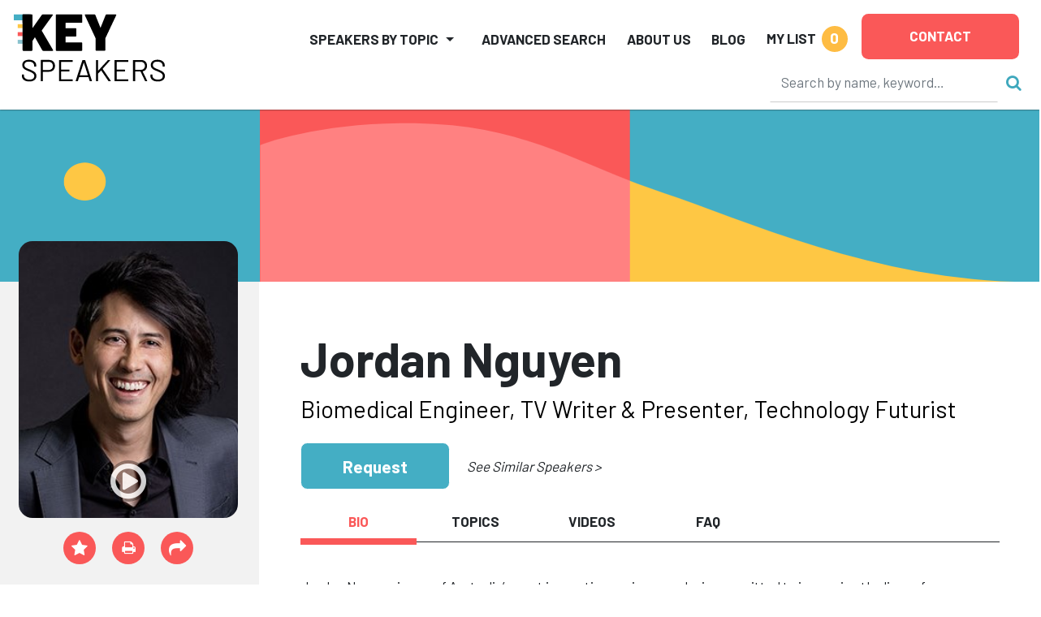

--- FILE ---
content_type: text/html
request_url: https://keyspeakers.com/bio.php?4517-jordan-nguyen&r=%2Fbig-data-predictive-analytics-speakers%3Fpage%3D0
body_size: 76807
content:
<!DOCTYPE HTML>
<html lang="en">
<head>
<title>Hire Jordan Nguyen to Speak | Key Speakers</title>
<meta name="keywords" content="â€¢, jordan, australiaâ€™s, most, innovative, engineers, career, focus, helping, improve, lives, many, people, possible, , â€¢, 2016, spoke, tour, steve, " />
<meta name="description" content="Biomedical Engineer, TV Writer & Presenter, Technology Futurist" />
<meta charset="utf-8" /> 
<meta name="viewport" content="width=device-width,initial-scale=1,shrink-to-fit=no" />
<meta property="fb:app_id" content="2439355362798913" /> 
<meta property="og:description" content="Biomedical Engineer, TV Writer & Presenter, Technology Futurist" /> 
<meta property="og:site_name" content="Key Speakers Bureau" /> 
<meta property="og:title" content="Jordan Nguyen" /> 
<meta property="og:type" content="website" /> 
<meta property="og:url" content="https://keyspeakers.com/bio.php?4517-jordan-nguyen" />
<link rel="canonical" href="https://keyspeakers.com/bio.php?4517-jordan-nguyen" /> 
<link rel="apple-touch-icon" sizes="180x180" href="/apple-touch-icon.png">
<link rel="icon" type="image/png" sizes="32x32" href="/favicon-32x32.png">
<link rel="icon" type="image/png" sizes="16x16" href="/favicon-16x16.png">
<link rel="manifest" href="/site.webmanifest">
<link rel="mask-icon" href="/safari-pinned-tab.svg" color="#5bbad5">
<meta name="msapplication-TileColor" content="#da532c">
<meta name="theme-color" content="#ffffff">
<link rel="stylesheet" href="https://fonts.googleapis.com/css?family=Barlow+Condensed:800|Barlow:400,500,700,800" />
<link rel="stylesheet" href="https://code.jquery.com/ui/1.12.1/themes/base/jquery-ui.css" />
<link rel="stylesheet" href="https://cdn.jsdelivr.net/npm/bootstrap@5.2.3/dist/css/bootstrap.min.css" integrity="sha384-rbsA2VBKQhggwzxH7pPCaAqO46MgnOM80zW1RWuH61DGLwZJEdK2Kadq2F9CUG65" crossorigin="anonymous">
<link rel="stylesheet" href="https://cdnjs.cloudflare.com/ajax/libs/bootstrap-slider/10.6.1/css/bootstrap-slider.min.css" />
<link rel="stylesheet" href="https://cdnjs.cloudflare.com/ajax/libs/font-awesome/4.7.0/css/font-awesome.min.css" />
<link rel="stylesheet" href="/includes/css/webslidemenu-fade-down.css" id="effect" />
<link rel="stylesheet" href="/includes/css/webslidemenu.css" />
<link rel="stylesheet" href="/includes/css/webslidemenu-skin.css" id="theme" />
<link rel="stylesheet" href="/includes/css/flexslider.css" media="screen" />
<link rel="stylesheet" href="/includes/css/styles.css" />
<link rel="stylesheet" href="https://cdnjs.cloudflare.com/ajax/libs/animate.css/4.1.1/animate.min.css" />
<script src="https://code.jquery.com/jquery-3.2.1.min.js"></script>
<script src="https://code.jquery.com/ui/1.12.1/jquery-ui.min.js"></script>
<script src="https://cdn.jsdelivr.net/npm/bootstrap@5.2.3/dist/js/bootstrap.bundle.min.js" integrity="sha384-kenU1KFdBIe4zVF0s0G1M5b4hcpxyD9F7jL+jjXkk+Q2h455rYXK/7HAuoJl+0I4" crossorigin="anonymous"></script>
<script src="https://cdnjs.cloudflare.com/ajax/libs/bootstrap-slider/10.6.1/bootstrap-slider.min.js"></script>
<script src="https://cdn.jsdelivr.net/npm/jquery-validation@1.19.5/dist/jquery.validate.min.js"></script>
<script src="/includes/js/application.js"></script>
<script src="/includes/js/share.js"></script>
<script async src="https://www.googletagmanager.com/gtag/js?id=UA-138421960-1"></script>
<script>window.dataLayer=(window.dataLayer || []);function gtag(){dataLayer.push(arguments);}gtag('js',new Date());gtag('config','UA-138421960-1');gtag('config','AW-1072700809');</script> 
<script>
(function(w,d,s,l,i){
  w[l]=w[l]||[];
  w[l].push({'gtm.start':new Date().getTime(),event:'gtm.js'});
  var f=d.getElementsByTagName(s)[0],j=d.createElement(s),dl=l!='dataLayer'?'&l='+l:'';
  j.async=true;
  j.src='https://www.googletagmanager.com/gtm.js?id='+i+dl;
  f.parentNode.insertBefore(j,f);
})(window,document,'script','dataLayer','GTM-NRDHQCP');
(function(c,l,a,r,i,t,y){
  c[a]=c[a]||function(){(c[a].q=c[a].q||[]).push(arguments)};
  t=l.createElement(r);
  t.async=1;
  t.src="https://www.clarity.ms/tag/"+i;
  y=l.getElementsByTagName(r)[0];
  y.parentNode.insertBefore(t,y);
})(window, document, "clarity", "script", "sytdsdy70w");
</script> 
<script type="application/ld+json">{
  "@context": "https://schema.org/",
  "@type": "Product", 
  "description": "Biomedical Engineer, TV Writer &amp; Presenter, Technology Futurist", 
  "image": "[data-uri]", 
  "name": "Jordan Nguyen",
  "offers": {
    "@type": "AggregateOffer",
    "highPrice": 35000,
    "lowPrice": 18000,
    "offerCount": 1,
    "priceCurrency": "USD"
  }
}</script>
<script type="application/ld+json">{
  "@context": "https://schema.org/",
  "@type": "FAQPage",
  "mainEntity": [{
    "@type": "Question",
    "name": "How can I check Jordan Nguyen's availability or request a quote?",
    "acceptedAnswer": {
      "@type": "Answer",
      "text": "You can inquire about Jordan Nguyen's availability or get a customized quote by contacting Key Speakers directly. Our team will help you determine fit, logistics, and budget options for your upcoming event."
    }
  }, {
    "@type": "Question",
    "name": "What is Jordan Nguyen's speaking fee?",
    "acceptedAnswer": {
      "@type": "Answer",
      "text": "The typical range for Jordan Nguyen's speaking fee is $18,000&ndash;$35,000. The low end of the fee range represents their standard virtual fee. The high end of the fee range represents their standard fee for a US-based in-person speaking engagement. Appearances which require an extended schedule of activities or international travel will possibly exceed this fee range. Speaker fees update frequently. To receive a personalized quote for Jordan Nguyen to speak at your event, please consult with a Key Speakers advisor for up to date information and assistance."
    }
  }, {
    "@type": "Question",
    "name": "What factors influence the speaker's fee?",
    "acceptedAnswer": {
      "@type": "Answer",
      "text": "Other factors that influence a keynote speaker's fee include their reputation, expertise, demand, experience, duration of the presentation, travel requirements for the event location, and any additional services, activities or customization options they offer."
    }
  }, {
    "@type": "Question",
    "name": "Are travel expenses included in the speaker's fee?",
    "acceptedAnswer": {
      "@type": "Answer",
      "text": "Travel expenses are typically not included in the listed speaker's fee and are quoted separately. If the speaker needs to travel internationally, fees will be higher. These expenses may include airfare, accommodation, ground transportation at home and in the event city, and meals. We can provide more detailed information about travel expenses and arrangements once you've selected a speaker."
    }
  }, {
    "@type": "Question",
    "name": "How do I book Jordan Nguyen for my event?",
    "acceptedAnswer": {
      "@type": "Answer",
      "text": "<p>The speaker booking process typically involves the following steps:</p><ul><li><a href=\"https://keyspeakers.com/search.php\">Browse our website</a> or reach out to a Key Speakers advisor through our website to explore speaker ideas.</li><li>Select a keynote speaker based on their expertise, experience, and suitability for your event.</li><li>Contact Key Speakers to confirm the speaker's availability, fees, and any unique requirements. We can also help negotiate fees and terms.</li><li>Submit a firm offer to extend the invite to your speaker. These details will be used to create an agreement once the speaker accepts.</li><li>All parties coordinate and finalize the terms of the booking, including contract terms and conditions.</li><li>Confirm the booking by signing the contract and making the necessary payments.</li></ul>"
    }
  }, {
    "@type": "Question",
    "name": "What types of events do keynote speakers typically speak at?",
    "acceptedAnswer": {
      "@type": "Answer",
      "text": "Keynote speakers can speak at a wide range of events, virtual or in person, including conferences, corporate meetings, industry conventions, seminars, workshops, fundraising galas, educational programs, and other special occasions where an inspirational or informative address is desired."
    }
  }, {
    "@type": "Question",
    "name": "How do I select the right keynote speaker for my event?",
    "acceptedAnswer": {
      "@type": "Answer",
      "text": "<p>When selecting a keynote speaker, consider the following factors:</p><ul><li>The speaker's expertise and knowledge relevant to your event's theme or industry.</li><li>Their speaking style, ability to engage the audience, and deliver impactful messages.</li><li>Past client testimonials, reviews, or references.</li><li>The speaker's availability and fee within your budget.</li></ul>"
    }
  }, {
    "@type": "Question",
    "name": "What are the payment terms and conditions?",
    "acceptedAnswer": {
      "@type": "Answer",
      "text": "A deposit is required upon signing the contract, with the remaining balance due 2–4 weeks before the event. If the event is taking place within 30 days, the full balance is due upon signing."
    }
  }, {
    "@type": "Question",
    "name": "How far in advance should I book a keynote speaker?",
    "acceptedAnswer": {
      "@type": "Answer",
      "text": "It is generally advisable to book a keynote speaker as early as possible, especially if you have a specific speaker in mind or if your event is during a peak season holiday. Ideally, booking a speaker three to six months in advance can increase the chances of securing your desired speaker."
    }
  }, {
    "@type": "Question",
    "name": "Can you help me with the logistics and technical requirements for the speaker's presentation?",
    "acceptedAnswer": {
      "@type": "Answer",
      "text": "Yes, we can assist you with the logistics and technical requirements for the speaker's presentation. We stay actively involved during pre-event planning to coordinate with you and ensure that the necessary audiovisual equipment, staging, lighting, and other technical aspects are in place for a successful presentation."
    }
  }, {
    "@type": "Question",
    "name": "Are there any special requirements or accommodations that need to be considered for the speaker?",
    "acceptedAnswer": {
      "@type": "Answer",
      "text": "Keynote speakers may have specific requirements or accommodations that need to be considered, such as travel arrangements, accommodation preferences, dietary restrictions, or accessibility needs. Some speakers have a performance rider we include in the contract, others have minimal requirements."
    }
  }, {
    "@type": "Question",
    "name": "Do keynote speakers offer customization options for their presentations?",
    "acceptedAnswer": {
      "@type": "Answer",
      "text": "Yes, many keynote speakers offer customization options for their presentations. They can tailor their content, examples, or case studies to align with your event's theme, industry, or specific audience. Discuss your customization needs with us so we can guide you accordingly."
    }
  }, {
    "@type": "Question",
    "name": "Can the speaker participate in pre-event activities such as panel discussions or Q&A sessions?",
    "acceptedAnswer": {
      "@type": "Answer",
      "text": "Some keynote speakers are open to participating in pre-event activities such as panel discussions, Q&A sessions, or meet-and-greet sessions. Please share your specific requirements with us during the firm offer phase, so we can work on getting you everything you need."
    }
  }, {
    "@type": "Question",
    "name": "How long is a typical keynote speech?",
    "acceptedAnswer": {
      "@type": "Answer",
      "text": "The duration of a standard keynote speech can vary depending on the speaker and the event's schedule. Typically, keynote speeches range from 30 minutes to 90 minutes, including any Q&A sessions or interactive elements. Some speakers can accommodate half or full day sessions and extended keynotes. Discuss the desired duration with your representative to determine the appropriate length for participation."
    }
  }, {
    "@type": "Question",
    "name": "Can I provide feedback or reviews about the speaker's performance?",
    "acceptedAnswer": {
      "@type": "Answer",
      "text": "Yes, we encourage and appreciate feedback about the speaker's performance as well as our services. You can share your feedback via email after the event, or via our survey feedback form. Your feedback can help them improve our services and assist other clients in making informed decisions."
    }
  }, {
    "@type": "Question",
    "name": "Are there any discounts or special offers available for booking multiple speakers or multiple events?",
    "acceptedAnswer": {
      "@type": "Answer",
      "text": "Often, yes. It's worth inquiring about such possibilities with your Key Speakers representative to explore any available cost-savings options."
    }
  }, {
    "@type": "Question",
    "name": "Why book Jordan Nguyen through Key Speakers?",
    "acceptedAnswer": {
      "@type": "Answer",
      "text": "<ol><li>We provide a comprehensive service that takes the guesswork out of hiring a speaker—from speaker selection to logistics to post-event feedback. We know you have lots of responsibilities on top of finding and coordinating event speakers, so having a committed and proactive partner on your side that is an expert with the talent booking process is crucial. Every time you book a speaker with Key, your dedicated events manager will support you throughout the entire planning process. We work closely with you from speaker selection to post-event success and always ensure that your needs are addressed first.</li><li>We help you negotiate contractual details such as speaker fees and travel terms so that you end up with the most favorable deal. Leave the fine print to us so you can focus on other aspects of your event. Key Speakers mediates and absorbs some of the contractual risks that inherently come with booking a keynote speaker.</li><li>With our highly communicative booking and proposal model, you'll never be left in the dark with the status of your speaker. We pride ourselves on speedy response time and always keep you updated on all new developments relating to your event. Our experienced agents are personable (after our morning coffee!) and always eager to do whatever it takes to secure a fantastic speaker for your event.</li></ol><p>To put it simply, Key Speakers is your one-stop resource for finding, booking and managing speakers for your event. We do the heavy lifting for you. Our dedicated and knowledgeable advisors ensure that your speaker's message and personal brand perfectly align to your event objectives.</p>"
    }
  }],
  "name": "Speaker FAQs"
}</script></head>
<body class="layout2024"><div class="d-print-none sticky-top">
  <header class="bg-white container-fluid pt-2 px-3 px-xxl-5" id="top" style="box-shadow:0 0 2px #222;">
    <div class="d-flex position-relative">
      <div class="logoholder mt-2 w-100"><a href="/"><img alt="Key Speakers logo" class="img-fluid keylogo" src="/images/logo_key_2023.svg"></a></div>
      <div class="d-none d-lg-block d-print-none d-xl-none pt-1 w-100"><form action="/search.php" class="searchform" data-hs-cf-bound="true" role="search">
  <input name="t" type="hidden" value="k">
  <div class="align-items-center d-flex justify-content-end">
    <div><input aria-label="Search" class="form-control search-input" maxlength="255" name="key" placeholder="Search by name, keyword…" size="26" style="border-color:transparent;border-bottom-color:#ccc;height:50px;" type="search"></div>
    <div><button class="btn btn-link ms-2 p-0 search-button" type="submit"><i class="fa fa-search not-click"></i></button></div>
  </div>
</form>
</div>
      <div class="d-xl-none me-3 mt-2 position-relative pt-1 shortlist text-end text-nowrap w-100"> 
<a class="mylistlink nav-link text-body text-uppercase" data-home="false" href="/speakerlist.php" rel="nofollow"><span style="font-size:17px;font-weight:700;line-height:32px;">My List</span> <span class="rounded-circle d-inline-block ms-1 shortlistcounter text-center text-white" style="background-color:#febc43;font-size:19px;font-weight:700;height:32px;line-height:30px;width:32px;">0</span></a>
<div class="mylistcontainer position-absolute" style="display:none;">
<div class="bg-light border" style="font-size:15px;">
<div class="mylistcontents" data-sllink="/speakerlist.php"> 
  <div class="m-3">No speakers added.</div></div>
</div>
</div></div>
      <div class="ms-xl-auto">
        <nav class="justify-content-end navbar navbar-expand-xl navbar-light py-2">
          <button aria-controls="mainNav" aria-expanded="false" aria-haspopup="true" aria-label="Toggle navigation" class="navbar-toggler" data-bs-target="#mainNav" data-bs-toggle="collapse" type="button"><span class="navbar-toggler-icon"></span></button>
          <div class="bg-white collapse navbar-collapse p-2 py-xl-0" id="mainNav">
            <ul class="align-items-center align-items-xl-end justify-content-end ms-auto navbar-nav">
              <li class="dropdown me-lg-3 me-xxl-4 navholder nav-item">
                <a aria-expanded="false" aria-haspopup="true" class="nav-link dropdown-toggle text-body text-uppercase" data-bs-toggle="dropdown" href="/search-category.php" id="navbar-categories" role="button" style="font-size:17px;font-weight:700;line-height:32px;">Speakers by Topic</a>
                <ul aria-labelledby="navbar-categories" class="border-xl-0 dropdown-menu my-0 py-2"> 
                  <li class="dropdown-submenu dropdown-item pe-3 ps-1">
                    <div class="align-items-center d-flex justify-content-between ps-xl-2">
                      <div class="d-none d-xl-block text-center text-muted"><span style="min-width:21px;"><i class="fa fa-industry"></i></span></div>
                      <div class="dropdown-catlink"><a class="dropdown-toggle nav-link p-1" href="/business-speakers" id="navbar-cat2">Business</a></div>
                      <div><a class="d-inline-block dropdown-toggler text-muted" href="#"><i class="fa fa-arrow-right"></i><i class="fa fa-caret-down mx-1"></i></a></div>
                    </div> 
                    <div class="dropdown-menu ms-2 ms-xl-0 my-0 px-1 px-xl-4 pb-3 pt-0" data-visible="false" style="border-left-style:none;border-radius:0;height:calc(100% + 2px);left:calc(100% - 1px);top:-1px;">
                      <div class="border-bottom d-none d-xl-block mb-2 py-1 w-100" style="font-size:1.5rem;"><a href="/business-speakers">Business</a></div>
                      <div class="menu-row row"> 
                        <div class="col-12 col-xl-6">
                          <ul aria-labelledby="navbar-cat2" class="list-unstyled"> 
                            <li><a class="d-block py-1" href="/marketing-branding-speakers">Branding &amp; Marketing</a></li> 
                            <li><a class="d-block py-1" href="/business-author-speakers">Business Author</a></li> 
                            <li><a class="d-block py-1" href="/business-growth-change-speakers">Business Growth &amp; Change</a></li> 
                            <li><a class="d-block py-1" href="/business-leader-ceo-speakers">CEO &amp; Executive</a></li> 
                            <li><a class="d-block py-1" href="/communications-negotiations-speakers">Communication &amp; Negotiation</a></li> 
                            <li><a class="d-block py-1" href="/corporate-culture-speakers">Corporate Culture &amp; Employee Engagement</a></li> 
                            <li><a class="d-block py-1" href="/corporate-social-responsibility-speakers">Corporate Social Responsibility</a></li> 
                            <li><a class="d-block py-1" href="/crisis-management-speakers">Crisis Management</a></li> 
                            <li><a class="d-block py-1" href="/customer-engagement-speakers">Customer Experience</a></li> 
                            <li><a class="d-block py-1" href="/entrepreneur-speakers">Entrepreneur</a></li> 
                            <li><a class="d-block py-1" href="/future-of-work-speakers">Future of Work</a></li> 
                            <li><a class="d-block py-1" href="/generations-workplace-speakers">Generations in the Workplace</a></li> 
                          </ul>
                        </div> 
                        <div class="col-12 col-xl-6">
                          <ul aria-labelledby="navbar-cat2" class="list-unstyled"> 
                            <li><a class="d-block py-1" href="/global-business-speakers">Global Business</a></li> 
                            <li><a class="d-block py-1" href="/innovation-creativity-speakers">Innovation &amp; Creativity</a></li> 
                            <li><a class="d-block py-1" href="/leadership-management-speakers">Leadership</a></li> 
                            <li><a class="d-block py-1" href="/professional-development-speakers">Professional Development</a></li> 
                            <li><a class="d-block py-1" href="/sales-strategy-speakers">Sales Strategy</a></li> 
                            <li><a class="d-block py-1" href="/teamwork-team-building-speakers">Teamwork &amp; Team Building</a></li> 
                            <li><a class="d-block py-1" href="/tech-futurist-speakers">Tech Futurist</a></li> 
                            <li><a class="d-block py-1" href="/hospitality-tourism-speakers">Tourism &amp; Hospitality</a></li> 
                            <li><a class="d-block py-1" href="/women-in-business-speakers">Women in Business</a></li> 
                            <li><a class="d-block py-1" href="/workplace-diversity-speakers">Workplace Diversity</a></li> 
                            <li><a class="d-block py-1" href="/workplace-safety-speakers">Workplace Safety</a></li> 
                          </ul>
                        </div>                      </div>
                    </div> 
                  </li> 
                  <li class="dropdown-submenu dropdown-item pe-3 ps-1">
                    <div class="align-items-center d-flex justify-content-between ps-xl-2">
                      <div class="d-none d-xl-block text-center text-muted"><span style="min-width:21px;"><i class="fa fa-universal-access"></i></span></div>
                      <div class="dropdown-catlink"><a class="dropdown-toggle nav-link p-1" href="/culture-society-speakers" id="navbar-cat135">Culture &amp; Society</a></div>
                      <div><a class="d-inline-block dropdown-toggler text-muted" href="#"><i class="fa fa-arrow-right"></i><i class="fa fa-caret-down mx-1"></i></a></div>
                    </div> 
                    <div class="dropdown-menu ms-2 ms-xl-0 my-0 px-1 px-xl-4 pb-3 pt-0" data-visible="false" style="border-left-style:none;border-radius:0;height:calc(100% + 2px);left:calc(100% - 1px);top:-1px;">
                      <div class="border-bottom d-none d-xl-block mb-2 py-1 w-100" style="font-size:1.5rem;"><a href="/culture-society-speakers">Culture &amp; Society</a></div>
                      <div class="menu-row row"> 
                        <div class="col-12 col-xl-6">
                          <ul aria-labelledby="navbar-cat135" class="list-unstyled"> 
                            <li><a class="d-block py-1" href="/civil-rights-social-justice-speakers">Civil Rights &amp; Social Justice</a></li> 
                            <li><a class="d-block py-1" href="/design-fashion-speakers">Design &amp; Fashion</a></li> 
                            <li><a class="d-block py-1" href="/faith-religion-speakers">Faith &amp; Religion</a></li> 
                            <li><a class="d-block py-1" href="/food-culinary-speakers">Food &amp; Culinary</a></li> 
                          </ul>
                        </div> 
                        <div class="col-12 col-xl-6">
                          <ul aria-labelledby="navbar-cat135" class="list-unstyled"> 
                            <li><a class="d-block py-1" href="/humanitarian-philanthropy-speakers">Humanitarian &amp; Philanthropy</a></li> 
                            <li><a class="d-block py-1" href="/patriotism-military-speakers">Patriotism &amp; Military</a></li> 
                            <li><a class="d-block py-1" href="/social-media-influencer-speakers">Social Media Influencer</a></li> 
                            <li><a class="d-block py-1" href="/youth-advocacy-speakers">Youth Advocacy</a></li> 
                          </ul>
                        </div>                      </div>
                    </div> 
                  </li> 
                  <li class="dropdown-submenu dropdown-item pe-3 ps-1">
                    <div class="align-items-center d-flex justify-content-between ps-xl-2">
                      <div class="d-none d-xl-block text-center text-muted"><span style="min-width:21px;"><i class="fa fa-star"></i></span></div>
                      <div class="dropdown-catlink"><a class="dropdown-toggle nav-link p-1" href="/diversity-inclusion-speakers" id="navbar-cat4">Diversity &amp; Inclusion</a></div>
                      <div><a class="d-inline-block dropdown-toggler text-muted" href="#"><i class="fa fa-arrow-right"></i><i class="fa fa-caret-down mx-1"></i></a></div>
                    </div> 
                    <div class="dropdown-menu ms-2 ms-xl-0 my-0 px-1 px-xl-4 pb-3 pt-0" data-visible="false" style="border-left-style:none;border-radius:0;height:calc(100% + 2px);left:calc(100% - 1px);top:-1px;">
                      <div class="border-bottom d-none d-xl-block mb-2 py-1 w-100" style="font-size:1.5rem;"><a href="/diversity-inclusion-speakers">Diversity &amp; Inclusion</a></div>
                      <div class="menu-row row"> 
                        <div class="col-12 col-xl-6">
                          <ul aria-labelledby="navbar-cat4" class="list-unstyled"> 
                            <li><a class="d-block py-1" href="/asian-speakers">Asian Speakers</a></li> 
                            <li><a class="d-block py-1" href="/black-speakers">Black Speakers</a></li> 
                            <li><a class="d-block py-1" href="/disabilities-adversity-speakers">Disabilities &amp; Adversity</a></li> 
                            <li><a class="d-block py-1" href="/hispanic-speakers">Hispanic Speakers</a></li> 
                          </ul>
                        </div> 
                        <div class="col-12 col-xl-6">
                          <ul aria-labelledby="navbar-cat4" class="list-unstyled"> 
                            <li><a class="d-block py-1" href="/jewish-speakers">Jewish Speakers</a></li> 
                            <li><a class="d-block py-1" href="/lgbtq-speakers">LGBTQ +</a></li> 
                            <li><a class="d-block py-1" href="/womens-equality-speakers">Women's Equality</a></li> 
                            <li><a class="d-block py-1" href="/workplace-diversity-speakers">Workplace Diversity</a></li> 
                          </ul>
                        </div>                      </div>
                    </div> 
                  </li> 
                  <li class="dropdown-submenu dropdown-item pe-3 ps-1">
                    <div class="align-items-center d-flex justify-content-between ps-xl-2">
                      <div class="d-none d-xl-block text-center text-muted"><span style="min-width:21px;"><i class="fa fa-money"></i></span></div>
                      <div class="dropdown-catlink"><a class="dropdown-toggle nav-link p-1" href="/economy-finance-speakers" id="navbar-cat136">Economy &amp; Finance</a></div>
                      <div><a class="d-inline-block dropdown-toggler text-muted" href="#"><i class="fa fa-arrow-right"></i><i class="fa fa-caret-down mx-1"></i></a></div>
                    </div> 
                    <div class="dropdown-menu ms-2 ms-xl-0 my-0 px-1 px-xl-4 pb-3 pt-0" data-visible="false" style="border-left-style:none;border-radius:0;height:calc(100% + 2px);left:calc(100% - 1px);top:-1px;">
                      <div class="border-bottom d-none d-xl-block mb-2 py-1 w-100" style="font-size:1.5rem;"><a href="/economy-finance-speakers">Economy &amp; Finance</a></div>
                      <div class="menu-row row"> 
                        <div class="col-12 col-xl-6">
                          <ul aria-labelledby="navbar-cat136" class="list-unstyled"> 
                            <li><a class="d-block py-1" href="/economist-speakers">Economy</a></li> 
                            <li><a class="d-block py-1" href="/finance-speakers">Finance</a></li> 
                          </ul>
                        </div> 
                        <div class="col-12 col-xl-6">
                          <ul aria-labelledby="navbar-cat136" class="list-unstyled"> 
                            <li><a class="d-block py-1" href="/futurist-trends-speakers">Futurist &amp; Trend Forecasting</a></li> 
                          </ul>
                        </div>                      </div>
                    </div> 
                  </li> 
                  <li class="dropdown-submenu dropdown-item pe-3 ps-1">
                    <div class="align-items-center d-flex justify-content-between ps-xl-2">
                      <div class="d-none d-xl-block text-center text-muted"><span style="min-width:21px;"><i class="fa fa-briefcase"></i></span></div>
                      <div class="dropdown-catlink"><a class="dropdown-toggle nav-link p-1" href="/education-youth-speakers" id="navbar-cat5">Education &amp; Youth</a></div>
                      <div><a class="d-inline-block dropdown-toggler text-muted" href="#"><i class="fa fa-arrow-right"></i><i class="fa fa-caret-down mx-1"></i></a></div>
                    </div> 
                    <div class="dropdown-menu ms-2 ms-xl-0 my-0 px-1 px-xl-4 pb-3 pt-0" data-visible="false" style="border-left-style:none;border-radius:0;height:calc(100% + 2px);left:calc(100% - 1px);top:-1px;">
                      <div class="border-bottom d-none d-xl-block mb-2 py-1 w-100" style="font-size:1.5rem;"><a href="/education-youth-speakers">Education &amp; Youth</a></div>
                      <div class="menu-row row"> 
                        <div class="col-12 col-xl-6">
                          <ul aria-labelledby="navbar-cat5" class="list-unstyled"> 
                            <li><a class="d-block py-1" href="/bullying-social-issues-speakers">Bullying &amp; Social Issues</a></li> 
                            <li><a class="d-block py-1" href="/education-literacy-speakers">Education &amp; Literacy</a></li> 
                          </ul>
                        </div> 
                        <div class="col-12 col-xl-6">
                          <ul aria-labelledby="navbar-cat5" class="list-unstyled"> 
                            <li><a class="d-block py-1" href="/youth-advocacy-speakers">Youth Advocacy</a></li> 
                          </ul>
                        </div>                      </div>
                    </div> 
                  </li> 
                  <li class="dropdown-submenu dropdown-item pe-3 ps-1">
                    <div class="align-items-center d-flex justify-content-between ps-xl-2">
                      <div class="d-none d-xl-block text-center text-muted"><span style="min-width:21px;"><i class="fa fa-universal-access"></i></span></div>
                      <div class="dropdown-catlink"><a class="dropdown-toggle nav-link p-1" href="/celebrities-entertainment-speakers" id="navbar-cat7">Entertainment</a></div>
                      <div><a class="d-inline-block dropdown-toggler text-muted" href="#"><i class="fa fa-arrow-right"></i><i class="fa fa-caret-down mx-1"></i></a></div>
                    </div> 
                    <div class="dropdown-menu ms-2 ms-xl-0 my-0 px-1 px-xl-4 pb-3 pt-0" data-visible="false" style="border-left-style:none;border-radius:0;height:calc(100% + 2px);left:calc(100% - 1px);top:-1px;">
                      <div class="border-bottom d-none d-xl-block mb-2 py-1 w-100" style="font-size:1.5rem;"><a href="/celebrities-entertainment-speakers">Entertainment</a></div>
                      <div class="menu-row row"> 
                        <div class="col-12 col-xl-6">
                          <ul aria-labelledby="navbar-cat7" class="list-unstyled"> 
                            <li><a class="d-block py-1" href="/actor-producer-speakers">Actor &amp; Producer</a></li> 
                            <li><a class="d-block py-1" href="/artist-photographer-speakers">Artist &amp; Photographer</a></li> 
                            <li><a class="d-block py-1" href="/celebrity-headliner-speakers">Celebrity</a></li> 
                            <li><a class="d-block py-1" href="/comedy-humor-speakers">Comedy &amp; Humor</a></li> 
                          </ul>
                        </div> 
                        <div class="col-12 col-xl-6">
                          <ul aria-labelledby="navbar-cat7" class="list-unstyled"> 
                            <li><a class="d-block py-1" href="/emcee-moderator-speakers">Emcee &amp; Moderator</a></li> 
                            <li><a class="d-block py-1" href="/experiential-interactive-speakers">Experiential</a></li> 
                            <li><a class="d-block py-1" href="/musician-speakers">Musician</a></li> 
                            <li><a class="d-block py-1" href="/author-poet-speakers">Notable Author &amp; Poet</a></li> 
                          </ul>
                        </div>                      </div>
                    </div> 
                  </li> 
                  <li class="dropdown-submenu dropdown-item pe-3 ps-1">
                    <div class="align-items-center d-flex justify-content-between ps-xl-2">
                      <div class="d-none d-xl-block text-center text-muted"><span style="min-width:21px;"><i class="fa fa-heartbeat"></i></span></div>
                      <div class="dropdown-catlink"><a class="dropdown-toggle nav-link p-1" href="/healthcare-speakers" id="navbar-cat6">Healthcare</a></div>
                      <div><a class="d-inline-block dropdown-toggler text-muted" href="#"><i class="fa fa-arrow-right"></i><i class="fa fa-caret-down mx-1"></i></a></div>
                    </div> 
                    <div class="dropdown-menu ms-2 ms-xl-0 my-0 px-1 px-xl-4 pb-3 pt-0" data-visible="false" style="border-left-style:none;border-radius:0;height:calc(100% + 2px);left:calc(100% - 1px);top:-1px;">
                      <div class="border-bottom d-none d-xl-block mb-2 py-1 w-100" style="font-size:1.5rem;"><a href="/healthcare-speakers">Healthcare</a></div>
                      <div class="menu-row row"> 
                        <div class="col-12 col-xl-6">
                          <ul aria-labelledby="navbar-cat6" class="list-unstyled"> 
                            <li><a class="d-block py-1" href="/aging-senior-living-speakers">Aging &amp; Senior Living</a></li> 
                            <li><a class="d-block py-1" href="/cancer-awareness-speakers">Cancer Awareness</a></li> 
                            <li><a class="d-block py-1" href="/healthcare-expert-speakers">Healthcare Expert</a></li> 
                            <li><a class="d-block py-1" href="/healthcare-motivational-speakers">Healthcare Motivation</a></li> 
                            <li><a class="d-block py-1" href="/heart-health-speakers">Heart Health</a></li> 
                          </ul>
                        </div> 
                        <div class="col-12 col-xl-6">
                          <ul aria-labelledby="navbar-cat6" class="list-unstyled"> 
                            <li><a class="d-block py-1" href="/mental-health-speakers">Mental Health</a></li> 
                            <li><a class="d-block py-1" href="/nursing-speakers">Nursing</a></li> 
                            <li><a class="d-block py-1" href="/other-healthcare-speakers">Other Health Issues</a></li> 
                            <li><a class="d-block py-1" href="/stress-life-balance-speakers">Stress &amp; Life Balance</a></li> 
                            <li><a class="d-block py-1" href="/womens-health-speakers">Women's Health</a></li> 
                          </ul>
                        </div>                      </div>
                    </div> 
                  </li> 
                  <li class="dropdown-submenu dropdown-item pe-3 ps-1">
                    <div class="align-items-center d-flex justify-content-between ps-xl-2">
                      <div class="d-none d-xl-block text-center text-muted"><span style="min-width:21px;"><i class="fa fa-camera-retro"></i></span></div>
                      <div class="dropdown-catlink"><a class="dropdown-toggle nav-link p-1" href="/media-politics-speakers" id="navbar-cat8">Media &amp; Politics</a></div>
                      <div><a class="d-inline-block dropdown-toggler text-muted" href="#"><i class="fa fa-arrow-right"></i><i class="fa fa-caret-down mx-1"></i></a></div>
                    </div> 
                    <div class="dropdown-menu ms-2 ms-xl-0 my-0 px-1 px-xl-4 pb-3 pt-0" data-visible="false" style="border-left-style:none;border-radius:0;height:calc(100% + 2px);left:calc(100% - 1px);top:-1px;">
                      <div class="border-bottom d-none d-xl-block mb-2 py-1 w-100" style="font-size:1.5rem;"><a href="/media-politics-speakers">Media &amp; Politics</a></div>
                      <div class="menu-row row"> 
                        <div class="col-12 col-xl-6">
                          <ul aria-labelledby="navbar-cat8" class="list-unstyled"> 
                            <li><a class="d-block py-1" href="/attorneys-law-speakers">Attorneys &amp; Law</a></li> 
                            <li><a class="d-block py-1" href="/broadcast-media-speakers">Broadcast &amp; Media</a></li> 
                            <li><a class="d-block py-1" href="/moderator-panelist-speakers">Moderator &amp; Panelist</a></li> 
                          </ul>
                        </div> 
                        <div class="col-12 col-xl-6">
                          <ul aria-labelledby="navbar-cat8" class="list-unstyled"> 
                            <li><a class="d-block py-1" href="/political-perspective-speakers">Political Perspective</a></li> 
                            <li><a class="d-block py-1" href="/women-in-media-speakers">Women in Media</a></li> 
                          </ul>
                        </div>                      </div>
                    </div> 
                  </li> 
                  <li class="dropdown-submenu dropdown-item pe-3 ps-1">
                    <div class="align-items-center d-flex justify-content-between ps-xl-2">
                      <div class="d-none d-xl-block text-center text-muted"><span style="min-width:21px;"><i class="fa fa-bullhorn"></i></span></div>
                      <div class="dropdown-catlink"><a class="dropdown-toggle nav-link p-1" href="/motivational-speakers" id="navbar-cat9">Motivational Speakers</a></div>
                      <div><a class="d-inline-block dropdown-toggler text-muted" href="#"><i class="fa fa-arrow-right"></i><i class="fa fa-caret-down mx-1"></i></a></div>
                    </div> 
                    <div class="dropdown-menu ms-2 ms-xl-0 my-0 px-1 px-xl-4 pb-3 pt-0" data-visible="false" style="border-left-style:none;border-radius:0;height:calc(100% + 2px);left:calc(100% - 1px);top:-1px;">
                      <div class="border-bottom d-none d-xl-block mb-2 py-1 w-100" style="font-size:1.5rem;"><a href="/motivational-speakers">Motivational Speakers</a></div>
                      <div class="menu-row row"> 
                        <div class="col-12 col-xl-6">
                          <ul aria-labelledby="navbar-cat9" class="list-unstyled"> 
                            <li><a class="d-block py-1" href="/accountability-speakers">Accountability</a></li> 
                            <li><a class="d-block py-1" href="/achievement-performance-speakers">Achievement &amp; Performance</a></li> 
                            <li><a class="d-block py-1" href="/corporate-motivational-speakers">Corporate Motivation</a></li> 
                            <li><a class="d-block py-1" href="/faith-religion-speakers">Faith &amp; Religion</a></li> 
                            <li><a class="d-block py-1" href="/inspirational-motivational-speakers">Inspiring Personal Stories</a></li> 
                          </ul>
                        </div> 
                        <div class="col-12 col-xl-6">
                          <ul aria-labelledby="navbar-cat9" class="list-unstyled"> 
                            <li><a class="d-block py-1" href="/overcoming-adversity-speakers">Overcoming Adversity</a></li> 
                            <li><a class="d-block py-1" href="/patriotism-military-speakers">Patriotism &amp; Military</a></li> 
                            <li><a class="d-block py-1" href="/personal-growth-success-speakers">Personal Growth &amp; Success</a></li> 
                            <li><a class="d-block py-1" href="/professional-development-speakers">Professional Development</a></li> 
                            <li><a class="d-block py-1" href="/teamwork-team-building-speakers">Teamwork &amp; Team Building</a></li> 
                          </ul>
                        </div>                      </div>
                    </div> 
                  </li> 
                  <li class="dropdown-submenu dropdown-item pe-3 ps-1">
                    <div class="align-items-center d-flex justify-content-between ps-xl-2">
                      <div class="d-none d-xl-block text-center text-muted"><span style="min-width:21px;"><i class="fa fa-flask"></i></span></div>
                      <div class="dropdown-catlink"><a class="dropdown-toggle nav-link p-1" href="/science-technology-speakers" id="navbar-cat137">Science &amp; Technology</a></div>
                      <div><a class="d-inline-block dropdown-toggler text-muted" href="#"><i class="fa fa-arrow-right"></i><i class="fa fa-caret-down mx-1"></i></a></div>
                    </div> 
                    <div class="dropdown-menu ms-2 ms-xl-0 my-0 px-1 px-xl-4 pb-3 pt-0" data-visible="false" style="border-left-style:none;border-radius:0;height:calc(100% + 2px);left:calc(100% - 1px);top:-1px;">
                      <div class="border-bottom d-none d-xl-block mb-2 py-1 w-100" style="font-size:1.5rem;"><a href="/science-technology-speakers">Science &amp; Technology</a></div>
                      <div class="menu-row row"> 
                        <div class="col-12 col-xl-6">
                          <ul aria-labelledby="navbar-cat137" class="list-unstyled"> 
                            <li><a class="d-block py-1" href="/artificial-intelligence-speakers">Artificial Intelligence</a></li> 
                            <li><a class="d-block py-1" href="/astronaut-aviator-speakers">Astronaut &amp; Aviator</a></li> 
                            <li><a class="d-block py-1" href="/blockchain-speakers">Blockchain</a></li> 
                            <li><a class="d-block py-1" href="/cybersecutiy-speakers">Cybersecurity</a></li> 
                          </ul>
                        </div> 
                        <div class="col-12 col-xl-6">
                          <ul aria-labelledby="navbar-cat137" class="list-unstyled"> 
                            <li><a class="d-block py-1" href="/big-data-predictive-analytics-speakers">Data Science &amp; Analytics</a></li> 
                            <li><a class="d-block py-1" href="/environmental-speakers">Environmental Issues</a></li> 
                            <li><a class="d-block py-1" href="/stem-speakers">STEM</a></li> 
                            <li><a class="d-block py-1" href="/tech-futurist-speakers">Tech Futurist</a></li> 
                          </ul>
                        </div>                      </div>
                    </div> 
                  </li> 
                  <li class="dropdown-submenu dropdown-item pe-3 ps-1">
                    <div class="align-items-center d-flex justify-content-between ps-xl-2">
                      <div class="d-none d-xl-block text-center text-muted"><span style="min-width:21px;"><i class="fa fa-bicycle"></i></span></div>
                      <div class="dropdown-catlink"><a class="dropdown-toggle nav-link p-1" href="/sports-adventure-speakers" id="navbar-cat10">Sports</a></div>
                      <div><a class="d-inline-block dropdown-toggler text-muted" href="#"><i class="fa fa-arrow-right"></i><i class="fa fa-caret-down mx-1"></i></a></div>
                    </div> 
                    <div class="dropdown-menu ms-2 ms-xl-0 my-0 px-1 px-xl-4 pb-3 pt-0" data-visible="false" style="border-left-style:none;border-radius:0;height:calc(100% + 2px);left:calc(100% - 1px);top:-1px;">
                      <div class="border-bottom d-none d-xl-block mb-2 py-1 w-100" style="font-size:1.5rem;"><a href="/sports-adventure-speakers">Sports</a></div>
                      <div class="menu-row row"> 
                        <div class="col-12 col-xl-6">
                          <ul aria-labelledby="navbar-cat10" class="list-unstyled"> 
                            <li><a class="d-block py-1" href="/adventurers-explorers-speakers">Adventurer &amp; Explorer</a></li> 
                            <li><a class="d-block py-1" href="/astronaut-aviator-speakers">Astronaut &amp; Aviator</a></li> 
                            <li><a class="d-block py-1" href="/baseball-speakers">Baseball</a></li> 
                            <li><a class="d-block py-1" href="/basketball-speakers">Basketball</a></li> 
                            <li><a class="d-block py-1" href="/football-speakers">Football</a></li> 
                            <li><a class="d-block py-1" href="/golf-tennis-speakers">Golf &amp; Tennis</a></li> 
                          </ul>
                        </div> 
                        <div class="col-12 col-xl-6">
                          <ul aria-labelledby="navbar-cat10" class="list-unstyled"> 
                            <li><a class="d-block py-1" href="/head-coach-athletic-director-speakers">Head Coach &amp; Athletic Director</a></li> 
                            <li><a class="d-block py-1" href="/misc-sports-star-speakers">Misc. Sports Star</a></li> 
                            <li><a class="d-block py-1" href="/motor-sport-speakers">Motor Sports</a></li> 
                            <li><a class="d-block py-1" href="/olympian-speakers">Olympian</a></li> 
                            <li><a class="d-block py-1" href="/sports-broadcast-speakers">Sports Broadcaster</a></li> 
                            <li><a class="d-block py-1" href="/track-field-speakers">Track &amp; Field</a></li> 
                          </ul>
                        </div>                      </div>
                    </div> 
                  </li> 
                  <li class="dropdown-submenu dropdown-item pe-3 ps-1">
                    <div class="align-items-center d-flex justify-content-between ps-xl-2">
                      <div class="d-none d-xl-block text-center text-muted"><span style="min-width:21px;"><i class="fa fa-heart"></i></span></div>
                      <div class="dropdown-catlink"><a class="dropdown-toggle nav-link p-1" href="/wellness-lifestyle-speakers" id="navbar-cat72">Wellness &amp; Lifestyle</a></div>
                      <div><a class="d-inline-block dropdown-toggler text-muted" href="#"><i class="fa fa-arrow-right"></i><i class="fa fa-caret-down mx-1"></i></a></div>
                    </div> 
                    <div class="dropdown-menu ms-2 ms-xl-0 my-0 px-1 px-xl-4 pb-3 pt-0" data-visible="false" style="border-left-style:none;border-radius:0;height:calc(100% + 2px);left:calc(100% - 1px);top:-1px;">
                      <div class="border-bottom d-none d-xl-block mb-2 py-1 w-100" style="font-size:1.5rem;"><a href="/wellness-lifestyle-speakers">Wellness &amp; Lifestyle</a></div>
                      <div class="menu-row row"> 
                        <div class="col-12 col-xl-6">
                          <ul aria-labelledby="navbar-cat72" class="list-unstyled"> 
                            <li><a class="d-block py-1" href="/aging-senior-living-speakers">Aging &amp; Senior Living</a></li> 
                            <li><a class="d-block py-1" href="/cancer-awareness-speakers">Cancer Awareness</a></li> 
                            <li><a class="d-block py-1" href="/emotional-intelligence-speakers">Emotional Intelligence</a></li> 
                            <li><a class="d-block py-1" href="/fitness-personal-health-speakers">Fitness &amp; Personal Health</a></li> 
                            <li><a class="d-block py-1" href="/happiness-well-being-speakers">Happiness &amp; Well-being</a></li> 
                          </ul>
                        </div> 
                        <div class="col-12 col-xl-6">
                          <ul aria-labelledby="navbar-cat72" class="list-unstyled"> 
                            <li><a class="d-block py-1" href="/">Heart Health</a></li> 
                            <li><a class="d-block py-1" href="/mental-health-speakers">Mental Health</a></li> 
                            <li><a class="d-block py-1" href="/stress-life-balance-speakers">Stress &amp; Life Balance</a></li> 
                            <li><a class="d-block py-1" href="/">Women's Health</a></li> 
                          </ul>
                        </div>                      </div>
                    </div> 
                  </li> 
                </ul>
              </li>
              <li class="me-xl-2 me-xxl-4 nav-item"><a class="nav-link text-body text-uppercase" href="/search.php" style="font-size:17px;font-weight:700;line-height:32px;">Advanced Search</a></li>
              <li class="me-xl-2 me-xxl-4 nav-item"><a class="nav-link text-body text-uppercase" href="/about-keyspeakers.php" style="font-size:17px;font-weight:700;line-height:32px;">About Us</a></li>
              <li class="me-xl-2 me-xxl-4 nav-item"><a class="nav-link text-body text-uppercase" href="/blog/" style="font-size:17px;font-weight:700;line-height:32px;">Blog</a></li>
              <li class="d-none d-xl-block me-xl-2 me-xxl-4 nav-item position-relative shortlist text-nowrap"> 
<a class="mylistlink nav-link text-body text-uppercase" data-home="false" href="/speakerlist.php" rel="nofollow"><span style="font-size:17px;font-weight:700;line-height:32px;">My List</span> <span class="rounded-circle d-inline-block ms-1 shortlistcounter text-center text-white" style="background-color:#febc43;font-size:19px;font-weight:700;height:32px;line-height:30px;width:32px;">0</span></a>
<div class="mylistcontainer position-absolute" style="display:none;">
<div class="bg-light border" style="font-size:15px;">
<div class="mylistcontents" data-sllink="/speakerlist.php"> 
  <div class="m-3">No speakers added.</div></div>
</div>
</div></li>
              <li class="nav-item"><a class="btn btn-tomato my-0 navtext" data-bs-toggle="modal" data-bs-target="#modal-available" href="#contact" style="font-size:17px;padding:0.85rem 3.4rem;">Contact</a></li>
            </ul>
          </div>
        </nav>
      </div>
    </div>
    <div class="d-lg-none d-print-none d-xl-block globalsearchcontainer pb-1 pb-xl-2 pe-xl-1"><form action="/search.php" class="searchform" data-hs-cf-bound="true" role="search">
  <input name="t" type="hidden" value="k">
  <div class="align-items-center d-flex justify-content-end">
    <div><input aria-label="Search" class="form-control search-input" maxlength="255" name="key" placeholder="Search by name, keyword…" size="26" style="border-color:transparent;border-bottom-color:#ccc;height:50px;" type="search"></div>
    <div><button class="btn btn-link ms-2 p-0 search-button" type="submit"><i class="fa fa-search not-click"></i></button></div>
  </div>
</form>
 
    </div>
  </header>
</div> 
<div class="d-print-none" style="background-color:#44aec4;">
  <div class="container-fluid">
    <div class="row">
      <div class="col-3"><img class="img-fluid" src="/images/header2023-left.png"></div>
      <div class="col-9 ps-0"><img class="h-100 img-fluid" src="/images/header2023-right.png"></div>
    </div>
  </div>
</div> 
<div id="videoModalFrame" class="modal fade" role="dialog">
  <div class="modal-dialog modal-lg">
    <div class="modal-content popup-modal-content">
      <div class="border-0 modal-header py-0">
        <button class="close fs-1" data-bs-dismiss="modal" type="button">&times;</button>
      </div>
      <div class="modal-body popup-modal-body">
        <p><iframe id="videoModalFramePlay" src="" height="450px" width="100%" frameborder="0"  webkitallowfullscreen mozallowfullscreen allowfullscreen></iframe></p>
      </div>
      <div class="border-0 modal-footer popup-modal-footer"></div>
    </div>
  </div>
</div>
 
 
<div class="main-container">
  <div class="container-fluid">
    <div class="bio-page-container">
      <div class="d-none d-print-flex justify-content-between m-0 printhed">
        <div style="margin-right:0.75in;"><img alt="Key Speakers logo" class="keylogo" id="logo_img" src="/images/logo_key_2023.svg" style="height:auto;width:2in;"></div>
        <p class="d-print-none">250 Newport Center Drive, Suite 202<br>Newport Beach, CA 92660</p>
        <p><span style="color:#fa0029;">e.</span> info@keyspeakers.com <span class="divider">|</span> <span style="color:#fa0029;">o.</span> 949.675.7856</p>
      </div>
      <div class="bio-page-content row">
        <div class="bg-md-gray col-12 col-md-3 col-print-12">
          <div class="container">
            <div class="animate__animated biophoto d-flex flex-column justify-content-end mb-2" id="biophotowrapper"><img alt="Jordan Nguyen" class="mx-auto mw-100 w-100" src="[data-uri]" title="Jordan Nguyen Keynote Speaker" style="border-radius:1rem;"> 
              <div class="d-print-none position-absolute" style="background-color:rgba(0,0,0,0.4);border-radius:50%;bottom:20px;left:50%;opacity:0.8;padding:0 3px;transform:translateX(-50%);"><a class="m-0 p-0 text-white Watch-btn" data-url="https://www.youtube.com/watch?v=2Edh8048K8k" style="font-size:3rem;" title="Click to play sample video"><i class="fa fa-play-circle-o"></i></a></div> 
            </div>
          </div>
          <div class="d-print-none mt-md-3 position-relative text-center">
            <div class="d-inline-block mx-2"><a class="animate__animated btn btn-lg btn-tomato p-0 rounded-circle shortlistlink text-center" data-id="4517" href="#add" id="bioshortlistlink" rel="nofollow" style="font-size:1.25rem;height:40px;line-height:38px;width:40px;" title="Add to My Shortlist"><i class="fa fa-star" style="margin-right:0;"></i></a></div>
            <div class="d-inline-block mx-2"><a class="btn btn-lg btn-tomato p-0 printlink rounded-circle text-center" href="#print" style="font-size:1.25rem;height:40px;line-height:38px;width:40px;" title="Print"><i class="fa fa-print" style="transform:translateY(-2px);"></i></a></div>
            <div class="d-inline-block mx-2"><a class="btn btn-lg btn-tomato p-0 rounded-circle text-center" href="#share" id="sharelink" style="font-size:1.25rem;height:40px;line-height:38px;width:40px;" title="Share"><i class="fa fa-share"></i></a>
              <div class="sharelink-options slideOutDown" id="sharelink-options" style="display:none;">
                <a class="btn btn-outline-secondary sharelink sharelink-fb" href="#share-fb"><i class="fa fa-facebook-square"></i> Facebook</a>
                <a class="btn btn-outline-secondary sharelink sharelink-linkedin" href="#share-linkedin"><i class="fa fa-linkedin-square"></i> LinkedIn</a>
                <a class="btn btn-outline-secondary sharelink sharelink-twitter" href="#share-twitter"><i class="fa fa-twitter-square"></i> Twitter</a>
                <a class="btn btn-outline-secondary sharelink sharelink-email" href="mailto:%20?to=&body=Check%20out%20this%20speaker%3A%20https%3A%2F%2Fkeyspeakers.com%2Fbio.php%3F4517-jordan-nguyen%26r%3D%252Fbig-data-predictive-analytics-speakers%253Fpage%253D0%20.&subject=Jordan%20Nguyen%20Speaker%20Profile"><i class="fa fa-envelope"></i> Email</a>
              </div>
            </div>
          </div>
          <div class="d-none d-md-block d-print-block mx-md-2 mx-print-0 mx-xl-5 my-5"> 
        <h4 class="mb-1 mt-3 px-0">Speaker Fee Range:</h4> 
          <div style="font-size:1.5rem;">$18,000&ndash;$35,000</div> 
          <div class="small text-muted">*Ranges are a guideline only, with the low end representing the speaker's virtual fee and the high end representing their in-person fee. Fees are subject to change. Contact us for an exact quote.</div> 
          <h4 class="mb-1 mt-4 px-0">Travels From:</h4> 
          <div style="font-size:1.5rem;">International</div> 
          <h4 class="mb-2 mt-4 px-0">Related Categories:</h4>
          <div><a href="/search.php?t=c&cats[]=165">Artificial Intelligence</a><br><a href="/search.php?t=c&cats[]=157">Asian Speakers</a><br><a href="/search.php?t=c&cats[]=128">Data Science &amp; Analytics</a><br><a href="/search.php?t=c&cats[]=77">Entrepreneur</a><br><a href="/search.php?t=c&cats[]=39">Healthcare Expert</a><br><a href="/search.php?t=c&cats[]=52">Inspiring Personal Stories</a><br><a href="/search.php?t=c&cats[]=163">STEM</a><br><a href="/search.php?t=c&cats[]=81&cats[]=192">Tech Futurist</a></div> 
          <div class="d-print-none my-4"><a class="btn btn-cyan btn-lg px-5" href="#speakerrequestform" style="text-transform:none;">Book</a></div>
 
          </div>
        </div>
        <div class="biocontentcol col-12 col-md-9 d-flex flex-column mt-3 mt-md-5 px-md-5">
          <div class="row py-2">
            <div class="col">
              <h1 class="bioname md-center" id="speakernameholder">Jordan Nguyen</h1>
              <div class="biodesc md-center"><SPAN STYLE='font-style:normal;' >Biomedical Engineer, TV Writer &amp; Presenter, Technology Futurist</span></div>
            </div>
          </div>
          <div class="d-print-none my-2">
            <div class="d-inline-block"><a class="btn btn-cyan btn-lg px-sm-5" href="#speakerrequestform" style="text-transform:none;">Request</a></div>
            <div class="d-inline-block"><a class="btn p-3 text-body" href="#similarspeakers" style="font-size:1rem;font-style:italic;font-weight:400;text-transform:none;">See Similar Speakers &gt;</a></div>
          </div>
          <div class="mt-2 tab tab-border nav-center">
            <div class="border-bottom border-dark d-print-none mb-2">
              <div class="border-0 justify-content-start mx-0 nav nav-tabs row" id="biotabs" role="tablist">
                <div class="col-2 nav-item px-0"><a aria-controls="home-05" aria-selected="true" class="active border-0 nav-link p-2 show text-uppercase" data-bs-controls="bio" data-bs-toggle="list" href="#home-05" id="home-05-tab" role="tab" style="font-size:1rem;font-weight:600;">Bio</a></div> 
                <div class="col-3 col-md-2 nav-item px-0"><a aria-controls="profile-05" aria-selected="false" class="border-0 nav-link p-2 text-uppercase" data-bs-controls="topics" data-bs-toggle="list" href="#profile-05" id="profile-05-tab" role="tab" style="font-size:1rem;font-weight:600;">Topics</a></div> 
                <div class="col-3 col-md-2 nav-item px-0"><a aria-controls="portfolio-05" aria-selected="false" class="border-0 nav-link p-2 text-uppercase" data-bs-controls="videos" data-bs-toggle="list" href="#portfolio-05" id="portfolio-05-tab" role="tab" style="font-size:1rem;font-weight:600;">Videos</a></div> 
                <div class="col-2 nav-item px-0"><a aria-controls="bio-faq" aria-selected="false" class="border-0 nav-link p-2 text-uppercase" data-bs-controls="faq" data-bs-toggle="list" href="#bio-faq" id="bio-faq-tab" role="tab" style="font-size:1rem;font-weight:600;">FAQ</a></div>
                <div class="col"></div>
              </div>
              <div class="justify-content-start mx-0 position-relative row" id="tablines" style="margin-bottom:-4px;"> 
                <div class="col-2 px-0"><div class="mx-auto tabline" id="tabline-bio" style="border:4px solid #fa5858;"></div></div> 
                <div class="col-3 col-md-2 px-0"><div class="mx-auto tabline" id="tabline-topics" style="border:4px solid transparent;"></div></div> 
                <div class="col-3 col-md-2 px-0"><div class="mx-auto tabline" id="tabline-videos" style="border:4px solid transparent;"></div></div> 
                <div class="col-2 px-0"><div class="mx-auto tabline" id="tabline-faq" style="border:4px solid transparent;"></div></div>
                <div class="col"></div>
              </div>
            </div>
            <div class="border-bottom border-dark border-left-0 border-print-0 border-right-0 border-top-0 pb-4 px-0 tab-content" style="box-shadow:none;margin:0;padding:2rem 0 1rem;">
              <div aria-labelledby="home-05-tab" class="active fade show tab-pane" id="home-05" role="tabpanel">
                <div id="shortbio" class="d-print-none fade show"><p><span style="" >Jordan Nguyen, is one of Australia&rsquo;s most innovative engineers, who is committed to improving the lives of as many people as possible, and to help become a driving force behind both human and technological evolution as we move into the future.  </p><p>An internationally renowned engineer for humanity, Jordan designs life-changing technologies to transform the lives of people with disabilities and the elderly through his role as founder of Psykinetic, a social business committed to bringing positive, sustainable and life-altering change, and shares his adventures through documentaries across the world. Inspired by human endeavour, Jordan has big ambitions to see our world step consciously and creatively into a better future.  </p><p>Jordan is Founder and CEO of Psykinetic, a start-up social business aimed at creating futuristic, inclusive and empowering technologies to improve independence and quality of life. Currently focusing on disability and aged care, Jordan and his team…</p><p><a class="fw-6 text-nowrap text-uppercase" href="#fullbio" id="fullbiolink">Full Bio &gt;</a></p> 
                </div>
                <div class="d-none d-print-block fade hide" id="fullbio">
                  <div style="overflow:hidden;">
                    <p><span style="" >Jordan Nguyen, is one of Australia&rsquo;s most innovative engineers, who is committed to improving the lives of as many people as possible, and to help become a driving force behind both human and technological evolution as we move into the future. </p><p>An internationally renowned engineer for humanity, Jordan designs life-changing technologies to transform the lives of people with disabilities and the elderly through his role as founder of Psykinetic, a social business committed to bringing positive, sustainable and life-altering change, and shares his adventures through documentaries across the world. Inspired by human endeavour, Jordan has big ambitions to see our world step consciously and creatively into a better future. </p><p>Jordan is Founder and CEO of Psykinetic, a start-up social business aimed at creating futuristic, inclusive and empowering technologies to improve independence and quality of life. Currently focusing on disability and aged care, Jordan and his team have successfully created a mind-controlled wheelchair, Virtual and Augmented reality rehabilitation and inclusive gaming, an instrument that enabled a friend with cerebral palsy to play music with her eyes and blinks, and devices that make it possible to control household appliances or even drive cars using only the tiny electrical signals created from eye movements. </p><p>Jordan is an award-winning documentary maker and presenter. In 2016 he collaborated with the Australian based production company, The Feds, and the ABC Catalyst to create and present his first TV documentary Becoming Superhuman, which went on to win many prestigious awards both locally and internationally. His work is regularly featured in the media and he has since gone on to present a second ABC Catalyst documentary Meet The Avatars exploring the impacts of Virtual Reality, including creating virtual interactive avatars to preserve memories of loved ones. He has also worked with National Geographic on China 2049 and so far presented four Discovery Channel documentaries &ndash; Smart China, Time of Xi, Vietnam: Connecting East Africa, and Tibet: Living On The Roof Of The World. He recently founded his own media company, Time-Captain Productions and aims to continue creating world-changing content on the intersection between technology and humanity. </p><p>Jordan is a passionate ambassador for STEAM education, adaptable mindsets and big-picture thinking and holds a degree in Electrical Engineering, First-Class Honors, Diploma in Engineering Practice, and a PhD in Biomedical Engineering (Chancellor&rsquo;s List) from the University of Technology Sydney. He has taught university engineering master&rsquo;s students in Artificial Intelligence design and Biomedical instrumentation, and has supervised many research students. He believes our young generations are the change-makers of tomorrow and have the potential to create solutions to the world&rsquo;s greatest challenges. </p><p>The past few years alone have been significant for Jordan. In 2017 he was a finalist for the NSW Australian of the Year. He made the list of Australia&rsquo;s Most Innovative Engineers by Create Magazine 2016, was named in Onalytica&rsquo;s Top 100 Global Influencers on Virtual Reality in both 2016 and 2017, travelled on tour with Think Inc and Steve Wozniak in 2016, won the Australian Computer Society&rsquo;s (ACS) &lsquo;ICT Professional of the Year&rsquo; Digital Disruptors Award in 2017, and had the honour of being MC in 2018 for An Evening With President Barack Obama on his recent visit to Sydney.</span></p>
                    <p class="d-print-none"><a class="fw-6 text-nowrap text-uppercase" href="#shortbio" id="shortbiolink">Show Less</a></p>
                  </div>
                </div>
              </div>
              <div aria-labelledby="profile-05-tab" class="fade tab-pane topiccontainer" id="profile-05" role="tabpanel"><h3 class="d-none d-print-block mt-4">Topics</h3><ul><li><h6><span style="" >Superhuman Generationz</span></h6><p><span style="" >What does the 'future human' look like? How do future humans act, what do they value and fundamentally how will the future human mould politics, business and education. Children of the new era (Gen Z and beyond) are living in a vastly different place to the world we grew up in. They are digital natives, collaboration natives and are adept at existing in two realities. The real world and the virtual one.<p/><p>In this presentation, audiences will explore case studies highlighting the extraordinary intelligence and design capability of the future human. They will gain insights into the shifting values and expectations of this new generation, exploring specifically how the future human will redesign that manner in which we live and work. Whilst change is inevitable; never before has there been a generation that will completely remould the world as we know it.</span></p></li><li><h6><span style="" >One Life. Persist To Improve Many.</span></h6><p><span style="" >Jordan Nguyen certainly didn&rsquo;t plan almost to break his neck diving into a swimming pool. The experience did, however, change his life forever, and drove him to want to understand and support those people dealing with the challenges of people living with a disability. As a result, he invented a mind-controlled smart wheelchair, for high-level physical disability that has changed the lives of hundreds of people.<p/><p>In this presentation, Jordan shares his incredible journey from university student to world changer. He shares insights from his journey and provides the audience with the tools enabling them to identify a problem, innovate and activate a solution.<p/><p>Audiences will walk away feeling inspired and on purpose. They will also gain insights into the innovation and design thinking process. This will further enhance their ability to problem solve, and find creative solutions.</span></p></li><li><h6><span style="" >Beyond Superhuman - Technology for Humanity</span></h6><p><span style="" >With today&rsquo;s staggering advances in technology, many new possibilities are emerging which almost seem to have come straight out of the realms of sci-fi fantasy. When we connect some of the dots between various cutting-edge fields, the innovations become even more intriguing.<br/>&nbsp;<br/>In this presentation, Biomedical engineer Dr Jordan Nguyen will raise an incredibly interesting and perhaps confronting conversation around links drawn between the fields of artificial intelligence, virtual reality, new techniques in 3D human scanning, neuroscience, and the ideas of human consciousness.<br/>&nbsp;<br/>This topic raises a number of questions about what it is to be human and what is a moral approach to the incredible things we can achieve today with the latest advancements in technology &ndash; advancements that are increasingly blurring the lines between the virtual world and the real world.<br/></span></p></li></ul></div>
              <div aria-labelledby="portfolio-05-tab" class="fade tab-pane" id="portfolio-05" role="tabpanel">
                <div style="column-gap:1.5rem;display:grid;grid-auto-rows:1fr;grid-template-columns:1fr 1fr;row-gap:1.5rem;"> 
                  <div class="align-items-center d-flex justify-content-center video-player" data-name="Jordan Nguyen" data-url="https://www.youtube.com/watch?v=2Edh8048K8k" style="min-height:245px;"><i class="fa fa-spinner fa-spin"></i></div> 
                  <div class="align-items-center d-flex justify-content-center video-player" data-name="Jordan Nguyen" data-url="https://www.youtube.com/watch?v=VxuWIXdYYyQ" style="min-height:245px;"><i class="fa fa-spinner fa-spin"></i></div> 
                </div>
              </div> 
              <div aria-labelledby="bio-faq-tab" class="tab-pane fade" id="bio-faq" role="tabpanel">                <p class="fw-6 mb-1">How can I check Jordan Nguyen's availability or request a quote?</p>
                <p>You can inquire about Jordan Nguyen's availability or get a customized quote by <a href="#speakerrequestform">contacting Key Speakers directly</a>. Our team will help you determine fit, logistics, and budget options for your upcoming event.</p> 
                <p class="fw-6 mb-1">What is Jordan Nguyen's speaking fee?</p>
                <p>The typical range for Jordan Nguyen's speaking fee is $18,000&ndash;$35,000. The low end of the fee range represents their standard virtual fee. The high end of the fee range represents their standard fee for a US-based in-person speaking engagement. Appearances which require an extended schedule of activities or international travel will possibly exceed this fee range. Speaker fees update frequently. To receive a personalized quote for Jordan Nguyen to speak at your event, please consult with a Key Speakers advisor for up to date information and assistance.</p> 
                <p class="fw-6 mb-1">What factors influence the speaker's fee?</p>
                <p>Other factors that influence a keynote speaker's fee include their reputation, expertise, demand, experience, duration of the presentation, travel requirements for the event location, and any additional services, activities or customization options they offer.</p>
                <p class="fw-6 mb-1">Are travel expenses included in the speaker's fee?</p>
                <p>Travel expenses are typically not included in the listed speaker's fee and are quoted separately. If the speaker needs to travel internationally, fees will be higher. These expenses may include airfare, accommodation, ground transportation at home and in the event city, and meals. We can provide more detailed information about travel expenses and arrangements once you've selected a speaker.</p>
                <p class="fw-6 mb-1">How do I book Jordan Nguyen for my event?</p>
                <p class="mb-0">The speaker booking process typically involves the following steps:</p>
                <ul class="mb-3">
                  <li><a href="#speakerrequestform">Contact Key Speakers</a> to confirm the speaker's availability, fees, and any unique requirements. We can also help negotiate fees and terms.</li>
                  <li>Submit a firm offer to extend the invite to your speaker. These details will be used to create an agreement once the speaker accepts.</li>
                  <li>All parties coordinate and finalize the terms of the booking, including contract terms and conditions.</li>
                  <li>Confirm the booking by signing the contract and making the necessary payments.</li>
                </ul>
                <p class="fw-6 mb-1">What types of events do keynote speakers typically speak at?</p>
                <p>Keynote speakers can speak at a wide range of events, virtual or in person, including conferences, corporate meetings, industry conventions, seminars, workshops, fundraising galas, educational programs, and other special occasions where an inspirational or informative address is desired.</p>
                <p class="fw-6 mb-1">How do I select the right keynote speaker for my event?</p>
                <p class="mb-0">When selecting a keynote speaker, consider the following factors:</p>
                <ul class="mb-3">
                  <li>The speaker's expertise and knowledge relevant to your event's theme or industry.</li>
                  <li>Their speaking style, ability to engage the audience, and deliver impactful messages.</li>
                  <li>Past client testimonials, reviews, or references.</li>
                  <li>The speaker's availability and fee within your budget.</li>
                </ul>
                <p class="fw-6 mb-1">What are the payment terms and conditions?</p>
                <p>A deposit is required upon signing the contract, with the remaining balance due 2&ndash;4 weeks before the event. If the event is taking place within 30 days, the full balance is due upon signing.</p>
                <p class="fw-6 mb-1">How far in advance should I book a keynote speaker?</p>
                <p>It is generally advisable to book a keynote speaker as early as possible, especially if you have a specific speaker in mind or if your event is during a peak season holiday. Ideally, booking a speaker three to six months in advance can increase the chances of securing your desired speaker.</p>
                <p class="fw-6 mb-1">Can you help me with the logistics and technical requirements for the speaker's presentation?</p>
                <p>Yes, we can assist you with the logistics and technical requirements for the speaker's presentation. We stay actively involved during pre-event planning to coordinate with you and ensure that the necessary audiovisual equipment, staging, lighting, and other technical aspects are in place for a successful presentation.</p>
                <p class="fw-6 mb-1">Are there any special requirements or accommodations that need to be considered for the speaker?</p>
                <p>Keynote speakers may have specific requirements or accommodations that need to be considered, such as travel arrangements, accommodation preferences, dietary restrictions, or accessibility needs. Some speakers have a performance rider we include in the contract, others have minimal requirements.</p>
                <p class="fw-6 mb-1">Do keynote speakers offer customization options for their presentations?</p>
                <p>Yes, many keynote speakers offer customization options for their presentations. They can tailor their content, examples, or case studies to align with your event's theme, industry, or specific audience. Discuss your customization needs with us so we can guide you accordingly.</p>
                <p class="fw-6 mb-1">Can the speaker participate in pre-event activities such as panel discussions or Q&amp;A sessions?</p>
                <p>Some keynote speakers are open to participating in pre-event activities such as panel discussions, Q&amp;A sessions, or meet-and-greet sessions. Please share your specific requirements with us during the firm offer phase, so we can work on getting you everything you need.</p>
                <p class="fw-6 mb-1">How long is a typical keynote speech?</p>
                <p>The duration of a standard keynote speech can vary depending on the speaker and the event's schedule. Typically, keynote speeches range from 30 minutes to 90 minutes, including any Q&amp;A sessions or interactive elements. Some speakers can accommodate half or full day sessions and extended keynotes. Discuss the desired duration with your representative to determine the appropriate length for participation.</p>
                <p class="fw-6 mb-1">Can I provide feedback or reviews about the speaker's performance?</p>
                <p>Yes, we encourage and appreciate feedback about the speaker's performance as well as our services. You can share your feedback via email after the event, or via our survey feedback form. Your feedback can help them improve our services and assist other clients in making informed decisions.</p>
                <p class="fw-6 mb-1">Are there any discounts or special offers available for booking multiple speakers or multiple events?</p>
                <p>Often, yes. It's worth inquiring about such possibilities with your Key Speakers representative to explore any available cost-savings options.</p>
                <p class="fw-6 mb-1">Why book Jordan Nguyen though Key Speakers?</p>
                <ol class="mb-2 ms-3">
                  <li>We provide a comprehensive service that takes the guesswork out of hiring a speaker&mdash;from speaker selection to logistics to post-event feedback. We know you have lots of responsibilities on top of finding and coordinating event speakers, so having a committed and proactive partner on your side that is an expert with the talent booking process is crucial. Every time you book a speaker with Key, your dedicated events manager will support you throughout the entire planning process. We work closely with you from speaker selection to post-event success and always ensure that your needs are addressed first.</li>
                  <li>We help you negotiate contractual details such as speaker fees and travel terms so that you end up with the most favorable deal. Leave the fine print to us so you can focus on other aspects of your event. Key Speakers mediates and absorbs some of the contractual risks that inherently come with booking a keynote speaker.</li>
                  <li>With our highly communicative booking and proposal model, you'll never be left in the dark with the status of your speaker. We pride ourselves on speedy response time and always keep you updated on all new developments relating to your event. Our experienced agents are personable (after our morning coffee!) and always eager to do whatever it takes to secure a fantastic speaker for your event.</li>
                </ol>
                <p>To put it simply, Key Speakers is your one-stop resource for finding, booking and managing speakers for your event. We do the heavy lifting for you. Our dedicated and knowledgeable advisors ensure that your speaker's message and personal brand perfectly align to your event objectives.</p>
                <div class="mt-4"><p>Remember that the specific details and offerings may vary among different speakers, so it's always recommended to consult with your Key Speakers representative for accurate information and assistance.</p></div>
              </div>
            </div>
          </div> 
          <div class="bg-gray container-fluid d-block d-md-none d-print-none my-3 p-3" style="margin-left:-15px;margin-right:-15px;width:calc(100% + 30px);"> 
        <h4 class="mb-1 mt-3 px-0">Speaker Fee Range:</h4> 
          <div style="font-size:1.5rem;">$18,000&ndash;$35,000</div> 
          <div class="small text-muted">*Ranges are a guideline only, with the low end representing the speaker's virtual fee and the high end representing their in-person fee. Fees are subject to change. Contact us for an exact quote.</div> 
          <h4 class="mb-1 mt-4 px-0">Travels From:</h4> 
          <div style="font-size:1.5rem;">International</div> 
          <h4 class="mb-2 mt-4 px-0">Related Categories:</h4>
          <div><a href="/search.php?t=c&cats[]=165">Artificial Intelligence</a><br><a href="/search.php?t=c&cats[]=157">Asian Speakers</a><br><a href="/search.php?t=c&cats[]=128">Data Science &amp; Analytics</a><br><a href="/search.php?t=c&cats[]=77">Entrepreneur</a><br><a href="/search.php?t=c&cats[]=39">Healthcare Expert</a><br><a href="/search.php?t=c&cats[]=52">Inspiring Personal Stories</a><br><a href="/search.php?t=c&cats[]=163">STEM</a><br><a href="/search.php?t=c&cats[]=81&cats[]=192">Tech Futurist</a></div> 
          <div class="d-print-none my-4"><a class="btn btn-cyan btn-lg px-5" href="#speakerrequestform" style="text-transform:none;">Book</a></div>
 
          </div>
          <div class="d-print-none my-md-4" id="speakerrequestform">
            <h2 class="mb-3 mt-4" style="font-size:1.5rem;">Request Jordan Nguyen</h2>
            <p class="mb-4" style="color:#000;font-size:1.25rem;">Connect with us to learn more about booking this speaker for your event.</p>
            <div class="row">
              <div class="col-md-9">
<script charset="utf-8" src="//js.hsforms.net/forms/v2.js" type="text/javascript"></script>
<script>
hbspt.forms.create({
  formId: '4ce0c73a-82d4-4648-a0dd-1efeddea5bb1',
  onFormReady: function($form){
    $form.find('#i_m_interested_in_the_following_speaker_-4ce0c73a-82d4-4648-a0dd-1efeddea5bb1').val('Jordan Nguyen');
  },
  portalId: '22111883',
  region: 'na1'
});
</script>
              </div>
            </div>
          </div>
        </div>
      </div>
    </div>
  </div> 
  <div class="d-print-none similarspeakers" id="similarspeakers">
    <div class="py-3 py-md-5">
      <div class="bg-white container p-md-5">
        <h2 class="my-4 text-center text-uppercase">Speakers Like Jordan Nguyen</h2>
        <div class="searchresultsgrid py-4" style="overflow-x:scroll;"> 
<div class="mb-5 mt-3 mt-lg-0 mx-auto px-3 speakercardholder" id="speakercard4349">
  <div class="border h-100 position-relative speakercard text-center">
    <div class="animate__animated overflow-hidden speakercardphotoholder" data-sid="4349"><div class="text-muted" style="font-size:1.5rem;"><i class="fa fa-spinner fa-spin"></i></div></div> 
    <div style="height:calc(100% - 310px);">
      <div class="d-flex flex-column h-100 justify-content-between">
        <div class="card-body px-2">
          <a class="text-body" href="/bio.php?4349-ian-khan" title="Click to view bio">
            <h4 class="mb-2 pt-4 text-uppercase" style="font-family:'Barlow Condensed',sans-serif;font-size:1.5rem;font-weight:700;">Ian Khan</h4> 
            <div style="font-weight:500;"><SPAN STYLE='font-style:normal;' >Futurist; Invented the &ldquo;Future Readiness Score&rdquo;</span></div> 
            <div class="separator my-3"></div> 
            <div class="mt-2" style="font-size:0.925rem;"><strong>Fee:</strong> $20,000&ndash;$22,500</div>
            <div class="mb-2" style="font-size:0.925rem;"><strong>Travels From:</strong> Canada</div> 
          </a>
        </div>
        <div class="align-items-center card-footer d-flex d-print-none justify-content-between no-trans px-2 px-md-3">
          <div><a class="btn btn-tomato px-2 py-1 speakercardcheckavailability" data-sname="Ian Khan" data-bs-target="#modal-availability" data-bs-toggle="modal">Check availability</a></div> 
          <div class="Watch-btn" data-url="https://www.youtube.com/watch?v=EoG-XgQuY90" title="Click to play sample video"><i class="fa fa-youtube-play"></i></div> 
        </div>
      </div>
    </div> 
    <a class="btn-fav d-print-none position-absolute shortlistlink text-nowrap" data-id="4349" href="#add" rel="nofollow" title="Add to My List"><div class="align-items-center flex-nowrap position-absolute row" style="right:3px;"><div class="col fw-bold px-0 shortlistlinktext text-black text-end" style="font-size:15px;">Add to My List</div><div class="col-auto shortlistlinkicon"><i class="fa fa-star"></i></div></div></a> 
  </div>
</div> 
<div class="mb-5 mt-3 mt-lg-0 mx-auto px-3 speakercardholder" id="speakercard4412">
  <div class="border h-100 position-relative speakercard text-center">
    <div class="animate__animated overflow-hidden speakercardphotoholder" data-sid="4412"><div class="text-muted" style="font-size:1.5rem;"><i class="fa fa-spinner fa-spin"></i></div></div> 
    <div style="height:calc(100% - 310px);">
      <div class="d-flex flex-column h-100 justify-content-between">
        <div class="card-body px-2">
          <a class="text-body" href="/bio.php?4412-jia-jiang" title="Click to view bio">
            <h4 class="mb-2 pt-4 text-uppercase" style="font-family:'Barlow Condensed',sans-serif;font-size:1.5rem;font-weight:700;">Jia Jiang</h4> 
            <div style="font-weight:500;"><SPAN STYLE='font-style:normal;' >Emotional Intelligence Speaker, Winner of Toastmasters Golden Gavel Award, One of the Most Viewed TED Talks: 100 Days of Rejection</span></div> 
            <div class="separator my-3"></div> 
            <div class="mt-2" style="font-size:0.925rem;"><strong>Fee:</strong> $17,500&ndash;$28,000</div>
            <div class="mb-2" style="font-size:0.925rem;"><strong>Travels From:</strong> California</div> 
          </a>
        </div>
        <div class="align-items-center card-footer d-flex d-print-none justify-content-between no-trans px-2 px-md-3">
          <div><a class="btn btn-tomato px-2 py-1 speakercardcheckavailability" data-sname="Jia Jiang" data-bs-target="#modal-availability" data-bs-toggle="modal">Check availability</a></div> 
          <div class="Watch-btn" data-url="https://www.youtube.com/watch?v=_sL89aQpjxU" title="Click to play sample video"><i class="fa fa-youtube-play"></i></div> 
        </div>
      </div>
    </div> 
    <a class="btn-fav d-print-none position-absolute shortlistlink text-nowrap" data-id="4412" href="#add" rel="nofollow" title="Add to My List"><div class="align-items-center flex-nowrap position-absolute row" style="right:3px;"><div class="col fw-bold px-0 shortlistlinktext text-black text-end" style="font-size:15px;">Add to My List</div><div class="col-auto shortlistlinkicon"><i class="fa fa-star"></i></div></div></a> 
  </div>
</div> 
<div class="mb-5 mt-3 mt-lg-0 mx-auto px-3 speakercardholder" id="speakercard4568">
  <div class="border h-100 position-relative speakercard text-center">
    <div class="animate__animated overflow-hidden speakercardphotoholder" data-sid="4568"><div class="text-muted" style="font-size:1.5rem;"><i class="fa fa-spinner fa-spin"></i></div></div> 
    <div style="height:calc(100% - 310px);">
      <div class="d-flex flex-column h-100 justify-content-between">
        <div class="card-body px-2">
          <a class="text-body" href="/bio.php?4568-andrew-yang" title="Click to view bio">
            <h4 class="mb-2 pt-4 text-uppercase" style="font-family:'Barlow Condensed',sans-serif;font-size:1.5rem;font-weight:700;">Andrew Yang</h4> 
            <div style="font-weight:500;"><SPAN STYLE='font-style:normal;' >Entrepreneur, Bestselling Author, Attorney, Former Presidential and Mayoral Candidate &amp; Philanthropist</span></div> 
            <div class="separator my-3"></div> 
            <div class="mt-2" style="font-size:0.925rem;"><strong>Fee:</strong> $25,000&ndash;$44,000</div>
            <div class="mb-2" style="font-size:0.925rem;"><strong>Travels From:</strong> New York</div> 
          </a>
        </div>
        <div class="align-items-center card-footer d-flex d-print-none justify-content-between no-trans px-2 px-md-3">
          <div><a class="btn btn-tomato px-2 py-1 speakercardcheckavailability" data-sname="Andrew Yang" data-bs-target="#modal-availability" data-bs-toggle="modal">Check availability</a></div> 
          <div class="Watch-btn" data-url="https://www.youtube.com/watch?v=Dyf6cW5DU78" title="Click to play sample video"><i class="fa fa-youtube-play"></i></div> 
        </div>
      </div>
    </div> 
    <a class="btn-fav d-print-none position-absolute shortlistlink text-nowrap" data-id="4568" href="#add" rel="nofollow" title="Add to My List"><div class="align-items-center flex-nowrap position-absolute row" style="right:3px;"><div class="col fw-bold px-0 shortlistlinktext text-black text-end" style="font-size:15px;">Add to My List</div><div class="col-auto shortlistlinkicon"><i class="fa fa-star"></i></div></div></a> 
  </div>
</div> 
<div class="mb-5 mt-3 mt-lg-0 mx-auto px-3 speakercardholder" id="speakercard4577">
  <div class="border h-100 position-relative speakercard text-center">
    <div class="animate__animated overflow-hidden speakercardphotoholder" data-sid="4577"><div class="text-muted" style="font-size:1.5rem;"><i class="fa fa-spinner fa-spin"></i></div></div> 
    <div style="height:calc(100% - 310px);">
      <div class="d-flex flex-column h-100 justify-content-between">
        <div class="card-body px-2">
          <a class="text-body" href="/bio.php?4577-jue-wong" title="Click to view bio">
            <h4 class="mb-2 pt-4 text-uppercase" style="font-family:'Barlow Condensed',sans-serif;font-size:1.5rem;font-weight:700;">JuE Wong</h4> 
            <div style="font-weight:500;"><SPAN STYLE='font-style:normal;' >5X President CEO, Executive Board Member and 2X President and CEO of 2 Public Companies</span></div> 
            <div class="separator my-3"></div> 
            <div class="mt-2" style="font-size:0.925rem;"><strong>Fee:</strong> $5,000&ndash;$8,000</div>
            <div class="mb-2" style="font-size:0.925rem;"><strong>Travels From:</strong> New York</div> 
          </a>
        </div>
        <div class="align-items-center card-footer d-flex d-print-none justify-content-between no-trans px-2 px-md-3">
          <div><a class="btn btn-tomato px-2 py-1 speakercardcheckavailability" data-sname="JuE Wong" data-bs-target="#modal-availability" data-bs-toggle="modal">Check availability</a></div> 
          <div class="Watch-btn" data-url="https://www.youtube.com/watch?v=ZAG0piYccEw" title="Click to play sample video"><i class="fa fa-youtube-play"></i></div> 
        </div>
      </div>
    </div> 
    <a class="btn-fav d-print-none position-absolute shortlistlink text-nowrap" data-id="4577" href="#add" rel="nofollow" title="Add to My List"><div class="align-items-center flex-nowrap position-absolute row" style="right:3px;"><div class="col fw-bold px-0 shortlistlinktext text-black text-end" style="font-size:15px;">Add to My List</div><div class="col-auto shortlistlinkicon"><i class="fa fa-star"></i></div></div></a> 
  </div>
</div> 
<div class="mb-5 mt-3 mt-lg-0 mx-auto px-3 speakercardholder" id="speakercard4853">
  <div class="border h-100 position-relative speakercard text-center">
    <div class="animate__animated overflow-hidden speakercardphotoholder" data-sid="4853"><div class="text-muted" style="font-size:1.5rem;"><i class="fa fa-spinner fa-spin"></i></div></div> 
    <div style="height:calc(100% - 310px);">
      <div class="d-flex flex-column h-100 justify-content-between">
        <div class="card-body px-2">
          <a class="text-body" href="/bio.php?4853-marita-cheng" title="Click to view bio">
            <h4 class="mb-2 pt-4 text-uppercase" style="font-family:'Barlow Condensed',sans-serif;font-size:1.5rem;font-weight:700;">Marita Cheng</h4> 
            <div style="font-weight:500;"><SPAN STYLE='font-style:normal;' >Technology Speaker, Founder of Robogals, Aipoly &amp; Aubot</span></div> 
            <div class="separator my-3"></div> 
            <div class="mt-2" style="font-size:0.925rem;"><strong>Fee:</strong> $10,000&ndash;$20,000</div>
            <div class="mb-2" style="font-size:0.925rem;"><strong>Travels From:</strong> California</div> 
          </a>
        </div>
        <div class="align-items-center card-footer d-flex d-print-none justify-content-between no-trans px-2 px-md-3">
          <div><a class="btn btn-tomato px-2 py-1 speakercardcheckavailability" data-sname="Marita Cheng" data-bs-target="#modal-availability" data-bs-toggle="modal">Check availability</a></div> 
          <div class="Watch-btn" data-url="https://www.youtube.com/watch?v=IsHXnOzhRPg" title="Click to play sample video"><i class="fa fa-youtube-play"></i></div> 
        </div>
      </div>
    </div> 
    <a class="btn-fav d-print-none position-absolute shortlistlink text-nowrap" data-id="4853" href="#add" rel="nofollow" title="Add to My List"><div class="align-items-center flex-nowrap position-absolute row" style="right:3px;"><div class="col fw-bold px-0 shortlistlinktext text-black text-end" style="font-size:15px;">Add to My List</div><div class="col-auto shortlistlinkicon"><i class="fa fa-star"></i></div></div></a> 
  </div>
</div> 
        </div>
        <div class="text-center"><a class="btn btn-cyan btn-lg" href="/search.php" style="text-transform:none;">Advanced Search</a></div>
      </div>
    </div>
  </div> 
</div><script charset="utf-8" src="https://js.hsforms.net/forms/v2.js" type="text/javascript"></script>
<div class="modal modal-availability fade" id="modal-available">
  <div class="modal-dialog">
    <div class="h-auto modal-content" style="overflow-y:inherit;">
      <div class="modal-body" style="background-color:#eee;border:20px solid #fff;padding:20px;">
        <button aria-label="Close" class="close" data-bs-dismiss="modal" data-dismiss="modal" type="button"><span aria-hidden="true"><i class="fa fa-times" aria-hidden="true"></i></span></button>
        <div class="text-center">
          <h1>Quick Inquiry Form</h1>
          <p class="mb-4 text-balance">We can help ideate, source and book speakers that aren't on our website, too. Leave an inquiry or call us at <nobr>1-949-675-7856</nobr> and we'll get to work for you.</p>
        </div>
        <script>hbspt.forms.create({formId: "884f95e1-a76a-4d6e-9477-0112319cfd63", portalId: "22111883", region: "na1"});</script>
      </div>
    </div>
  </div>
</div>
<div class="modal fade" id="modal-contact">
  <div class="modal-dialog">
    <div class="h-auto modal-content" style="overflow-y:inherit;">
      <div class="modal-header">
        <h4 class="modal-title">Contact Us</h4>
        <button aria-label="Close" class="close" data-bs-dismiss="modal" data-dismiss="modal" type="button"><span aria-hidden="true"><i class="fa fa-times" aria-hidden="true"></i></span></button>
      </div>
      <div class="modal-body inquiry-modal-body">
      <script>hbspt.forms.create({formId: "a33de4b3-7426-4448-aac1-fbfdbf3a83f7", portalId: "22111883", region: "na1"});</script>
      </div>
    </div>
  </div>
</div>
<div class="modal fade" id="modal-share">
  <div class="modal-dialog">
    <div class="h-auto modal-content" style="overflow-y:inherit;">
      <div class="modal-header">
        <h4 class="modal-title">Share</h4>
        <button aria-label="Close" class="close" data-bs-dismiss="modal" data-dismiss="modal" type="button"><span aria-hidden="true"><i class="fa fa-times" aria-hidden="true"></i></span></button>
      </div>
      <div class="modal-body inquiry-modal-body"> 
<p>You do not have any speakers in your list to share.</p> 
      </div>
    </div>
  </div>
</div>
<div class="modal fade" id="modal-sharewithkey">
<div class="modal-dialog">
<div class="h-auto modal-content" style="overflow-y:inherit;">
<div class="modal-header">
<h4 class="modal-title">Share</h4>
<button aria-label="Close" class="close" data-bs-dismiss="modal" data-dismiss="modal" type="button"> <span aria-hidden="true"><i class="fa fa-times" aria-hidden="true"></i></span></button>
</div>
<div class="modal-body inquiry-modal-body">
<script>
hbspt.forms.create({
  formId: '392268d8-47e9-45ff-a856-70f8fe6bdc95',
  onFormReady: function($form){
    const $mf = $form.find('textarea[name="message"]');
    if ($mf.length > 0) {
      let mfv = '[Please share your event details and specify how we can best help you with the speakers in your list.]';
      let speakerNames = $('#shortlistwrapper .card-body h4').map(function() {
        return this.textContent;
      }).get();
      if (speakerNames.length > 0) {
        mfv = (mfv + "\n\nI am interested in the following speaker");
        if (speakerNames.length > 1) mfv = (mfv + 's');
        mfv = (mfv + ":\n\n" + speakerNames.join("\n"));
      }
      $mf.css('min-height', '8rem').val(mfv).change();
    }
  },
  portalId: '22111883',
  region: 'na1'
});
</script>
</div>
</div>
</div>
</div>
<div class="modal modal-availability fade" id="modal-availability">
<div class="modal-dialog">
<div class="h-auto modal-content" style="overflow-y:inherit;">
<div class="modal-body" style="background-color:#eee;border:20px solid #fff;padding:20px;">
<button aria-label="Close" class="close" data-bs-dismiss="modal" data-dismiss="modal" type="button"><span aria-hidden="true"><i class="fa fa-times" aria-hidden="true"></i></span></button>
<div class="text-center" id="hsresponseblock">
<h1>Check Availability</h1>
<p class="mb-2 text-balance">Connect with us to learn more about booking this speaker.</p>
<p class="mb-4">Urgent? Call <nobr>1-949-675-7856.</nobr></p>
</div>
<div id="modal-availability-lsv" data-lsv="">
<script>
hbspt.forms.create({
  formId: 'e5115655-a065-4331-9706-8568c27e447d',
  inlineMessage: '<div style="font-family:Barlow,sans-serif;text-align:center;"><h1 style="font-size:42px;font-weight:700;line-height:1.2;margin-bottom:0.5rem;margin-top:0;text-transform:uppercase;">Thank You!</h1><p>Call us for urgent requests at <nobr>1-949-675-7856.</nobr></p></div>',
  onFormReady: function($form) {
    $form.find('.hs-form-field').each(function(i, ff) {
      $(ff).css({backgroundColor: ((ff.classList.contains('hs-i_m_interested_in_the_following_speaker_')) ? '#fec744' : '#fff'), padding: '16px'});
    });
    $form.find('.hs-i_m_interested_in_the_following_speaker_ input').css({borderBottomColor: '#8f97a1', fontWeight: '700'});
    $form.find('.hs-input').css({height: 'auto', padding: '0', width: '100%'});
    $form.find('.input').css({width: '100%'});
    $form.append($form.find('.hs-submit'));
    $form.find('input[type="submit"]').val('Submit').css({borderRadius: '8px', color: '#000', padding: '18px 48px', textTransform: 'uppercase'});
    $form.find('.actions').css({textAlign: 'center'});
  },
  onFormSubmit: function($form) {
    $form.find('input[type="submit"]').val('Sending…').attr('disabled', true).css({backgroundColor: '#ccc', borderColor: '#212529', color: '#212529', pointerEvents: 'none'});
    $('#hsresponseblock').hide();
  },
  portalId: '22111883',
  region: 'na1'
});
</script>
</div>
</div>
</div>
</div>
</div>
<footer class="pb-4 pt-5 px-3 px-sm-4 px-lg-5 text-white" style="background-color:#44aec4;">
  <div class="row">
    <div class="col-12 col-sm-6 col-lg-4">
      <div class="d-flex flex-column justify-content-between text-center text-sm-start">
        <div>
          <div class="kslogoholder"><a href="/"><img alt="Key Speakers logo" class="img-fluid" src="/images/logo_key_2023_white.png"></a></div>
          <div class="mt-2" style="font-size:20px;font-weight:700;">Be the hero of your event.</div>
        </div>
        <div class="pt-4">
          <div class="text-nowrap"><img alt="IASB logo" class="me-3" height="46" src="/images/logo-iasb-white.png"><img alt="WBENC logo" class="ms-3" height="46" src="/images/logo-wbenc-white.png"></div>
        </div>
      </div>
      <!--<div class="social-icons color-hover">
         <ul>
          <li class="social-facebook"><a href="https://www.facebook.com/KeySpeakersBureau" target="_blank"><i class="fa fa-facebook"></i></a></li>
          <li class="social-linkedin"><a href="https://www.linkedin.com/in/keyspeakers/" target="_blank"><i class="fa fa-linkedin"></i></a></li>
          <li class="social-youtube"><a href="https://www.youtube.com/user/Keyspeakers" target="_blank"><i class="fa fa-youtube"></i></a></li>
         </ul>
       </div>-->
    </div>
    <div class="col-12 col-sm-6 col-lg-4 mt-4 mt-sm-0">
      <ul class="list-unstyled text-uppercase" style="font-size:20px;font-weight:700;">
        <li class="mb-3"><a class="text-white" href="/speakers-by-topic.php">Speakers by Topic</a></li>
        <li class="my-3"><a class="text-white" href="/search.php">Advanced Search</a></li>
        <li class="my-3"><a class="text-white" href="/about-keyspeakers.php">About Us</a></li>
<!--        <li class="my-3"><a class="text-white" href="/blog">Blog</a></li>-->
        <li class="mt-3"><a class="text-white" href="/representation.php">Speaker Representation</a></li>
      </ul>
    </div>
    <div class="col-12 col-lg-4 mt-4 mt-lg-0 text-sm-center text-lg-start">
      <div class="text-uppercase" style="font-size:20px;font-weight:700;">Get in Touch</div>
      <ul class="list-unstyled">
        <li class="my-3"><i class="fa fa-phone me-2"></i> <a class="text-white" href="tel:9496757856">1.949.675.7856</a></li>
        <li class="my-3"><i class="fa fa-envelope me-2"></i> <a class="text-white" href="mailto:info@keyspeakers.com">info@keyspeakers.com</a></li>
        <li class="my-3"><a class="text-white" data-bs-target="#modal-available" data-bs-toggle="modal" href="#contact">Contact Us</a></li>
        <li class="my-3"><a class="text-white" href="/blog/how-much-do-motivational-speakers-cost/">FAQ</a></li>
        <li class="mt-3"><a class="text-white" href="/privacy.php">Privacy Policy</a></li>
      </ul>
    </div>
    <div class="col-12 mt-3 text-center">Copyright &copy; <span id="copyright"><script>document.getElementById('copyright').appendChild(document.createTextNode(new Date().getFullYear()))</script></span> Key Speakers. All Rights Reserved.</div>
  </div>
</footer>
<script>
var stickyheader = document.getElementById('stickyheader');
if (stickyheader) {
  var sticky = new Waypoint.Sticky({
    element: stickyheader
  });
  window.onscroll = function() {
    if (window.scrollY < 1) document.getElementById('stickyheader').classList.remove('stuck');
  };
}
</script>
<script async defer id="hs-script-loader" src="https://js.hs-scripts.com/22111883.js" type="text/javascript"></script>
 
<script>
document.addEventListener('DOMContentLoaded', () => { 
  function insertVideoSchema() {
    videoSchema = {
      "@context": "https://schema.org/",
      "@type": "VideoObject",
      "description": videoSchemaData['description'],
      "embedUrl": videoSchemaData['url'],
      "name": videoSchemaData['title'],
      "thumbnailUrl": videoSchemaData['thumbnail'],
      "uploadDate": videoSchemaData['published']
    };
    scriptEl = document.createElement('script');
    scriptEl.type = 'application/ld+json';
    scriptEl.textContent = JSON.stringify(videoSchema);
    document.head.appendChild(scriptEl);
  }
  let scriptEl, videoSchema, videoSchemaData = {
    description: 'Sample video',
    published: new Date().toISOString(),
    thumbnail: '',
    title: 'Sample video',
    url: ''
  }, vlinka = []; 
  videoSchemaData['description'] = "Sample video of Jordan Nguyen speaking";
  videoSchemaData['published'] = new Date().toISOString();
  videoSchemaData['thumbnail'] = '';
  videoSchemaData['title'] = "Sample video for Jordan Nguyen";
  videoSchemaData['url'] = "https://www.youtube.com/watch?v=2Edh8048K8k";
  vlinka = "https://www.youtube.com/watch?v=2Edh8048K8k".split('&');
  if (vlinka[0].toLowerCase().includes('youtube') || vlinka[0].toLowerCase().includes('youtu.be/')) {
    fetch('https://www.googleapis.com/youtube/v3/videos?part=snippet&id=' + vlinka[0].split('v=')[1] + '&key=AIzaSyAEaZ7cSeX4dsG0E-uq-bTpboczCQ0TqHQ')
    .then(response => {
      if (!response.ok) throw new Error(`HTTP error! status: ${response.status}`);
      return response.json();
    })
    .then(data => {
      if (data.items && data.items.length > 0) {
        const videoData = data.items[0];
        videoSchemaData['description'] = videoData.snippet.description.replace(/(\r\n|\n|\r)/gm, "\\n").replace(/"/g, '\\"').trim() || videoSchemaData['description'];
        videoSchemaData['published'] = videoData.snippet.publishedAt || videoSchemaData['published'];
        videoSchemaData['thumbnail'] = (videoData.snippet.thumbnails && videoData.snippet.thumbnails.high && videoData.snippet.thumbnails.high.url) ? videoData.snippet.thumbnails.high.url : '';
        videoSchemaData['title'] = videoData.snippet.title.replace(/"/g, '\\"').trim() || videoSchemaData['title'];
        insertVideoSchema();
      }
    })
    .catch(error => {
      console.error('Error fetching YouTube video data:', error);
    });
  } else if (vlinka[0].includes('vimeo')) {
    fetch('https://vimeo.com/api/oembed.json?url=' + encodeURIComponent(vlinka[0]))
    .then(response => {
      if (!response.ok) throw new Error(`HTTP error! status: ${response.status}`);
      return response.json();
    })
    .then(videoData => {
      videoSchemaData['description'] = videoData.description.replace(/(\r\n|\n|\r)/gm, "\\n").replace(/"/g, '\\"').trim() || videoSchemaData['description'];
      if (videoData.upload_date) videoSchemaData['published'] = new Date(videoData.upload_date.replace(' ', 'T')).toISOString();
      videoSchemaData['thumbnail'] = videoData.thumbnail_url || '';
      videoSchemaData['title'] = videoData.title.replace(/"/g, '\\"').trim() || videoSchemaData['title'];
      insertVideoSchema();
    })
    .catch(error => {
      console.error('Error fetching Vimeo video data:', error);
    });
  } 
  videoSchemaData['description'] = "Sample video of Jordan Nguyen speaking";
  videoSchemaData['published'] = new Date().toISOString();
  videoSchemaData['thumbnail'] = '';
  videoSchemaData['title'] = "Sample video for Jordan Nguyen";
  videoSchemaData['url'] = "https://www.youtube.com/watch?v=VxuWIXdYYyQ";
  vlinka = "https://www.youtube.com/watch?v=VxuWIXdYYyQ".split('&');
  if (vlinka[0].toLowerCase().includes('youtube') || vlinka[0].toLowerCase().includes('youtu.be/')) {
    fetch('https://www.googleapis.com/youtube/v3/videos?part=snippet&id=' + vlinka[0].split('v=')[1] + '&key=AIzaSyAEaZ7cSeX4dsG0E-uq-bTpboczCQ0TqHQ')
    .then(response => {
      if (!response.ok) throw new Error(`HTTP error! status: ${response.status}`);
      return response.json();
    })
    .then(data => {
      if (data.items && data.items.length > 0) {
        const videoData = data.items[0];
        videoSchemaData['description'] = videoData.snippet.description.replace(/(\r\n|\n|\r)/gm, "\\n").replace(/"/g, '\\"').trim() || videoSchemaData['description'];
        videoSchemaData['published'] = videoData.snippet.publishedAt || videoSchemaData['published'];
        videoSchemaData['thumbnail'] = (videoData.snippet.thumbnails && videoData.snippet.thumbnails.high && videoData.snippet.thumbnails.high.url) ? videoData.snippet.thumbnails.high.url : '';
        videoSchemaData['title'] = videoData.snippet.title.replace(/"/g, '\\"').trim() || videoSchemaData['title'];
        insertVideoSchema();
      }
    })
    .catch(error => {
      console.error('Error fetching YouTube video data:', error);
    });
  } else if (vlinka[0].includes('vimeo')) {
    fetch('https://vimeo.com/api/oembed.json?url=' + encodeURIComponent(vlinka[0]))
    .then(response => {
      if (!response.ok) throw new Error(`HTTP error! status: ${response.status}`);
      return response.json();
    })
    .then(videoData => {
      videoSchemaData['description'] = videoData.description.replace(/(\r\n|\n|\r)/gm, "\\n").replace(/"/g, '\\"').trim() || videoSchemaData['description'];
      if (videoData.upload_date) videoSchemaData['published'] = new Date(videoData.upload_date.replace(' ', 'T')).toISOString();
      videoSchemaData['thumbnail'] = videoData.thumbnail_url || '';
      videoSchemaData['title'] = videoData.title.replace(/"/g, '\\"').trim() || videoSchemaData['title'];
      insertVideoSchema();
    })
    .catch(error => {
      console.error('Error fetching Vimeo video data:', error);
    });
  } 
  $('.bookcover').each(function() {
    const bid = parseInt($(this).data('bid'));
    if (bid > 0) $(this).load('/getbookcover.php?bid=' + bid);
  });
  $('.speakercardphotoholder').each(function() {
    const sid = parseInt($(this).data('sid'));
    if (sid > 0) $(this).load('/getphoto.php?id=' + sid);
  });
  $('#biotabs a').on('show.bs.tab', function() {
    $('#biotabs a').removeClass('active');
    $(this).addClass('active');
    $('#tablines .tabline').css('border-color', 'transparent');
    $('#tabline-' + this.dataset.controls).css('border-color', '#fa5858');
  });
  $('#fullbiolink').on('click', function(event) {
    event.preventDefault();
    $('#shortbio').addClass('d-none');
    $('#fullbio').removeClass('d-none hide').addClass('show');
  });
  $('#shortbiolink').on('click', function(event) {
    event.preventDefault();
    $('#fullbio').addClass('d-none');
    $('#shortbio').removeClass('d-none hide').addClass('show');
  });
  $('.next-testimonial-link').on('click', function(event) {
    event.preventDefault();
    var $link = $(this);
    $link.css('pointer-events', 'none');
    var $testimonials = $link.closest('.row').find('.testimonial-holder');
    $testimonials.first().one('transitionend', function(event) {
      var oldRule = $(this).css('transition-duration');
      $testimonials.css('transition-duration', '0s');
      $(this).parent().append($(this));
      $testimonials.css('left', '0%');
      window.setTimeout(function(){
        $testimonials.css('transition-duration', oldRule);
        $link.css('pointer-events', 'auto');
      }, 500);
    });
    $testimonials.css('left', '-100%');
  });
  document.querySelectorAll('.video-player').forEach((el) => {
    const name = el.dataset.name, url = el.dataset.url;
    if (url.includes('youtube') || url.includes('youtu.be/')) {
      let ytid = '';
      try {
        const urlObj = new URL(url);
        const params = new URLSearchParams(urlObj.search);
        ytid = params.get('v');
      } catch (error) {
      }
      if (ytid != '') el.innerHTML = `<iframe allowfullscreen frameborder="0" src="https://www.youtube.com/embed/${ytid}" style="aspect-ratio:16 / 9;"></iframe>`;
    } else if (url.includes('vimeo')) {
      const match = url.match(/(?:https?:\/\/)?(?:www\.)?vimeo\.com\/(?:channels\/(?:\w+\/)?|groups\/(?:[^/]*)\/videos\/|album\/(?:\d+)\/video\/|video\/|)(\d+)/);
      vimeoid = ((match && match[1]) ? match[1] : '');
      if (vimeoid != '') fetch(`https://vimeo.com/api/oembed.json?url=https://vimeo.com/${vimeoid}`)
      .then(r => r.json())
      .then(data => {
        el.innerHTML = data.html;
      })
      .catch(() => {
        el.textContent = 'Video unavailable';
      });
    } else if (url.includes('ted.com/')) {
      let tedid = '';
      try {
        const urlObject = new URL(url);
        const pathname = urlObject.pathname;
        const pathSegments = pathname.split('/');
        tedid = pathSegments[2];
      } catch (error) {
      }
      el.innerHTML = `<iframe allowfullscreen frameborder="0" src="https://embed.ted.com/talks/${tedid}" style="aspect-ratio:16 / 9;"></iframe>`;
    } else {
      el.textContent = 'Video unavailable';
    }
  });
});
</script>
</body>
</html>


--- FILE ---
content_type: text/html
request_url: https://keyspeakers.com/getphoto.php?id=4349
body_size: 44043
content:
 
<div><a href="/bio.php?4349-ian-khan"><img src="[data-uri]" alt="Ian Khan" class="img-fluid w-100"></a></div>

--- FILE ---
content_type: text/html
request_url: https://keyspeakers.com/getphoto.php?id=4412
body_size: 40036
content:
 
<div><a href="/bio.php?4412-jia-jiang"><img src="[data-uri]" alt="Jia Jiang" class="img-fluid w-100"></a></div>

--- FILE ---
content_type: text/html
request_url: https://keyspeakers.com/getphoto.php?id=4568
body_size: 177282
content:
 
<div><a href="/bio.php?4568-andrew-yang"><img src="[data-uri]" alt="Andrew Yang" class="img-fluid w-100"></a></div>

--- FILE ---
content_type: text/html
request_url: https://keyspeakers.com/getphoto.php?id=4577
body_size: 38959
content:
 
<div><a href="/bio.php?4577-jue-wong"><img src="[data-uri]" alt="JuE Wong" class="img-fluid w-100"></a></div>

--- FILE ---
content_type: text/html
request_url: https://keyspeakers.com/getphoto.php?id=4853
body_size: 253425
content:
 
<div><a href="/bio.php?4853-marita-cheng"><img src="[data-uri]" alt="Marita Cheng" class="img-fluid w-100"></a></div>

--- FILE ---
content_type: text/html; charset=utf-8
request_url: https://www.google.com/recaptcha/enterprise/anchor?ar=1&k=6LdGZJsoAAAAAIwMJHRwqiAHA6A_6ZP6bTYpbgSX&co=aHR0cHM6Ly9rZXlzcGVha2Vycy5jb206NDQz&hl=en&v=PoyoqOPhxBO7pBk68S4YbpHZ&size=invisible&badge=inline&anchor-ms=20000&execute-ms=30000&cb=f16ltcsui57c
body_size: 48666
content:
<!DOCTYPE HTML><html dir="ltr" lang="en"><head><meta http-equiv="Content-Type" content="text/html; charset=UTF-8">
<meta http-equiv="X-UA-Compatible" content="IE=edge">
<title>reCAPTCHA</title>
<style type="text/css">
/* cyrillic-ext */
@font-face {
  font-family: 'Roboto';
  font-style: normal;
  font-weight: 400;
  font-stretch: 100%;
  src: url(//fonts.gstatic.com/s/roboto/v48/KFO7CnqEu92Fr1ME7kSn66aGLdTylUAMa3GUBHMdazTgWw.woff2) format('woff2');
  unicode-range: U+0460-052F, U+1C80-1C8A, U+20B4, U+2DE0-2DFF, U+A640-A69F, U+FE2E-FE2F;
}
/* cyrillic */
@font-face {
  font-family: 'Roboto';
  font-style: normal;
  font-weight: 400;
  font-stretch: 100%;
  src: url(//fonts.gstatic.com/s/roboto/v48/KFO7CnqEu92Fr1ME7kSn66aGLdTylUAMa3iUBHMdazTgWw.woff2) format('woff2');
  unicode-range: U+0301, U+0400-045F, U+0490-0491, U+04B0-04B1, U+2116;
}
/* greek-ext */
@font-face {
  font-family: 'Roboto';
  font-style: normal;
  font-weight: 400;
  font-stretch: 100%;
  src: url(//fonts.gstatic.com/s/roboto/v48/KFO7CnqEu92Fr1ME7kSn66aGLdTylUAMa3CUBHMdazTgWw.woff2) format('woff2');
  unicode-range: U+1F00-1FFF;
}
/* greek */
@font-face {
  font-family: 'Roboto';
  font-style: normal;
  font-weight: 400;
  font-stretch: 100%;
  src: url(//fonts.gstatic.com/s/roboto/v48/KFO7CnqEu92Fr1ME7kSn66aGLdTylUAMa3-UBHMdazTgWw.woff2) format('woff2');
  unicode-range: U+0370-0377, U+037A-037F, U+0384-038A, U+038C, U+038E-03A1, U+03A3-03FF;
}
/* math */
@font-face {
  font-family: 'Roboto';
  font-style: normal;
  font-weight: 400;
  font-stretch: 100%;
  src: url(//fonts.gstatic.com/s/roboto/v48/KFO7CnqEu92Fr1ME7kSn66aGLdTylUAMawCUBHMdazTgWw.woff2) format('woff2');
  unicode-range: U+0302-0303, U+0305, U+0307-0308, U+0310, U+0312, U+0315, U+031A, U+0326-0327, U+032C, U+032F-0330, U+0332-0333, U+0338, U+033A, U+0346, U+034D, U+0391-03A1, U+03A3-03A9, U+03B1-03C9, U+03D1, U+03D5-03D6, U+03F0-03F1, U+03F4-03F5, U+2016-2017, U+2034-2038, U+203C, U+2040, U+2043, U+2047, U+2050, U+2057, U+205F, U+2070-2071, U+2074-208E, U+2090-209C, U+20D0-20DC, U+20E1, U+20E5-20EF, U+2100-2112, U+2114-2115, U+2117-2121, U+2123-214F, U+2190, U+2192, U+2194-21AE, U+21B0-21E5, U+21F1-21F2, U+21F4-2211, U+2213-2214, U+2216-22FF, U+2308-230B, U+2310, U+2319, U+231C-2321, U+2336-237A, U+237C, U+2395, U+239B-23B7, U+23D0, U+23DC-23E1, U+2474-2475, U+25AF, U+25B3, U+25B7, U+25BD, U+25C1, U+25CA, U+25CC, U+25FB, U+266D-266F, U+27C0-27FF, U+2900-2AFF, U+2B0E-2B11, U+2B30-2B4C, U+2BFE, U+3030, U+FF5B, U+FF5D, U+1D400-1D7FF, U+1EE00-1EEFF;
}
/* symbols */
@font-face {
  font-family: 'Roboto';
  font-style: normal;
  font-weight: 400;
  font-stretch: 100%;
  src: url(//fonts.gstatic.com/s/roboto/v48/KFO7CnqEu92Fr1ME7kSn66aGLdTylUAMaxKUBHMdazTgWw.woff2) format('woff2');
  unicode-range: U+0001-000C, U+000E-001F, U+007F-009F, U+20DD-20E0, U+20E2-20E4, U+2150-218F, U+2190, U+2192, U+2194-2199, U+21AF, U+21E6-21F0, U+21F3, U+2218-2219, U+2299, U+22C4-22C6, U+2300-243F, U+2440-244A, U+2460-24FF, U+25A0-27BF, U+2800-28FF, U+2921-2922, U+2981, U+29BF, U+29EB, U+2B00-2BFF, U+4DC0-4DFF, U+FFF9-FFFB, U+10140-1018E, U+10190-1019C, U+101A0, U+101D0-101FD, U+102E0-102FB, U+10E60-10E7E, U+1D2C0-1D2D3, U+1D2E0-1D37F, U+1F000-1F0FF, U+1F100-1F1AD, U+1F1E6-1F1FF, U+1F30D-1F30F, U+1F315, U+1F31C, U+1F31E, U+1F320-1F32C, U+1F336, U+1F378, U+1F37D, U+1F382, U+1F393-1F39F, U+1F3A7-1F3A8, U+1F3AC-1F3AF, U+1F3C2, U+1F3C4-1F3C6, U+1F3CA-1F3CE, U+1F3D4-1F3E0, U+1F3ED, U+1F3F1-1F3F3, U+1F3F5-1F3F7, U+1F408, U+1F415, U+1F41F, U+1F426, U+1F43F, U+1F441-1F442, U+1F444, U+1F446-1F449, U+1F44C-1F44E, U+1F453, U+1F46A, U+1F47D, U+1F4A3, U+1F4B0, U+1F4B3, U+1F4B9, U+1F4BB, U+1F4BF, U+1F4C8-1F4CB, U+1F4D6, U+1F4DA, U+1F4DF, U+1F4E3-1F4E6, U+1F4EA-1F4ED, U+1F4F7, U+1F4F9-1F4FB, U+1F4FD-1F4FE, U+1F503, U+1F507-1F50B, U+1F50D, U+1F512-1F513, U+1F53E-1F54A, U+1F54F-1F5FA, U+1F610, U+1F650-1F67F, U+1F687, U+1F68D, U+1F691, U+1F694, U+1F698, U+1F6AD, U+1F6B2, U+1F6B9-1F6BA, U+1F6BC, U+1F6C6-1F6CF, U+1F6D3-1F6D7, U+1F6E0-1F6EA, U+1F6F0-1F6F3, U+1F6F7-1F6FC, U+1F700-1F7FF, U+1F800-1F80B, U+1F810-1F847, U+1F850-1F859, U+1F860-1F887, U+1F890-1F8AD, U+1F8B0-1F8BB, U+1F8C0-1F8C1, U+1F900-1F90B, U+1F93B, U+1F946, U+1F984, U+1F996, U+1F9E9, U+1FA00-1FA6F, U+1FA70-1FA7C, U+1FA80-1FA89, U+1FA8F-1FAC6, U+1FACE-1FADC, U+1FADF-1FAE9, U+1FAF0-1FAF8, U+1FB00-1FBFF;
}
/* vietnamese */
@font-face {
  font-family: 'Roboto';
  font-style: normal;
  font-weight: 400;
  font-stretch: 100%;
  src: url(//fonts.gstatic.com/s/roboto/v48/KFO7CnqEu92Fr1ME7kSn66aGLdTylUAMa3OUBHMdazTgWw.woff2) format('woff2');
  unicode-range: U+0102-0103, U+0110-0111, U+0128-0129, U+0168-0169, U+01A0-01A1, U+01AF-01B0, U+0300-0301, U+0303-0304, U+0308-0309, U+0323, U+0329, U+1EA0-1EF9, U+20AB;
}
/* latin-ext */
@font-face {
  font-family: 'Roboto';
  font-style: normal;
  font-weight: 400;
  font-stretch: 100%;
  src: url(//fonts.gstatic.com/s/roboto/v48/KFO7CnqEu92Fr1ME7kSn66aGLdTylUAMa3KUBHMdazTgWw.woff2) format('woff2');
  unicode-range: U+0100-02BA, U+02BD-02C5, U+02C7-02CC, U+02CE-02D7, U+02DD-02FF, U+0304, U+0308, U+0329, U+1D00-1DBF, U+1E00-1E9F, U+1EF2-1EFF, U+2020, U+20A0-20AB, U+20AD-20C0, U+2113, U+2C60-2C7F, U+A720-A7FF;
}
/* latin */
@font-face {
  font-family: 'Roboto';
  font-style: normal;
  font-weight: 400;
  font-stretch: 100%;
  src: url(//fonts.gstatic.com/s/roboto/v48/KFO7CnqEu92Fr1ME7kSn66aGLdTylUAMa3yUBHMdazQ.woff2) format('woff2');
  unicode-range: U+0000-00FF, U+0131, U+0152-0153, U+02BB-02BC, U+02C6, U+02DA, U+02DC, U+0304, U+0308, U+0329, U+2000-206F, U+20AC, U+2122, U+2191, U+2193, U+2212, U+2215, U+FEFF, U+FFFD;
}
/* cyrillic-ext */
@font-face {
  font-family: 'Roboto';
  font-style: normal;
  font-weight: 500;
  font-stretch: 100%;
  src: url(//fonts.gstatic.com/s/roboto/v48/KFO7CnqEu92Fr1ME7kSn66aGLdTylUAMa3GUBHMdazTgWw.woff2) format('woff2');
  unicode-range: U+0460-052F, U+1C80-1C8A, U+20B4, U+2DE0-2DFF, U+A640-A69F, U+FE2E-FE2F;
}
/* cyrillic */
@font-face {
  font-family: 'Roboto';
  font-style: normal;
  font-weight: 500;
  font-stretch: 100%;
  src: url(//fonts.gstatic.com/s/roboto/v48/KFO7CnqEu92Fr1ME7kSn66aGLdTylUAMa3iUBHMdazTgWw.woff2) format('woff2');
  unicode-range: U+0301, U+0400-045F, U+0490-0491, U+04B0-04B1, U+2116;
}
/* greek-ext */
@font-face {
  font-family: 'Roboto';
  font-style: normal;
  font-weight: 500;
  font-stretch: 100%;
  src: url(//fonts.gstatic.com/s/roboto/v48/KFO7CnqEu92Fr1ME7kSn66aGLdTylUAMa3CUBHMdazTgWw.woff2) format('woff2');
  unicode-range: U+1F00-1FFF;
}
/* greek */
@font-face {
  font-family: 'Roboto';
  font-style: normal;
  font-weight: 500;
  font-stretch: 100%;
  src: url(//fonts.gstatic.com/s/roboto/v48/KFO7CnqEu92Fr1ME7kSn66aGLdTylUAMa3-UBHMdazTgWw.woff2) format('woff2');
  unicode-range: U+0370-0377, U+037A-037F, U+0384-038A, U+038C, U+038E-03A1, U+03A3-03FF;
}
/* math */
@font-face {
  font-family: 'Roboto';
  font-style: normal;
  font-weight: 500;
  font-stretch: 100%;
  src: url(//fonts.gstatic.com/s/roboto/v48/KFO7CnqEu92Fr1ME7kSn66aGLdTylUAMawCUBHMdazTgWw.woff2) format('woff2');
  unicode-range: U+0302-0303, U+0305, U+0307-0308, U+0310, U+0312, U+0315, U+031A, U+0326-0327, U+032C, U+032F-0330, U+0332-0333, U+0338, U+033A, U+0346, U+034D, U+0391-03A1, U+03A3-03A9, U+03B1-03C9, U+03D1, U+03D5-03D6, U+03F0-03F1, U+03F4-03F5, U+2016-2017, U+2034-2038, U+203C, U+2040, U+2043, U+2047, U+2050, U+2057, U+205F, U+2070-2071, U+2074-208E, U+2090-209C, U+20D0-20DC, U+20E1, U+20E5-20EF, U+2100-2112, U+2114-2115, U+2117-2121, U+2123-214F, U+2190, U+2192, U+2194-21AE, U+21B0-21E5, U+21F1-21F2, U+21F4-2211, U+2213-2214, U+2216-22FF, U+2308-230B, U+2310, U+2319, U+231C-2321, U+2336-237A, U+237C, U+2395, U+239B-23B7, U+23D0, U+23DC-23E1, U+2474-2475, U+25AF, U+25B3, U+25B7, U+25BD, U+25C1, U+25CA, U+25CC, U+25FB, U+266D-266F, U+27C0-27FF, U+2900-2AFF, U+2B0E-2B11, U+2B30-2B4C, U+2BFE, U+3030, U+FF5B, U+FF5D, U+1D400-1D7FF, U+1EE00-1EEFF;
}
/* symbols */
@font-face {
  font-family: 'Roboto';
  font-style: normal;
  font-weight: 500;
  font-stretch: 100%;
  src: url(//fonts.gstatic.com/s/roboto/v48/KFO7CnqEu92Fr1ME7kSn66aGLdTylUAMaxKUBHMdazTgWw.woff2) format('woff2');
  unicode-range: U+0001-000C, U+000E-001F, U+007F-009F, U+20DD-20E0, U+20E2-20E4, U+2150-218F, U+2190, U+2192, U+2194-2199, U+21AF, U+21E6-21F0, U+21F3, U+2218-2219, U+2299, U+22C4-22C6, U+2300-243F, U+2440-244A, U+2460-24FF, U+25A0-27BF, U+2800-28FF, U+2921-2922, U+2981, U+29BF, U+29EB, U+2B00-2BFF, U+4DC0-4DFF, U+FFF9-FFFB, U+10140-1018E, U+10190-1019C, U+101A0, U+101D0-101FD, U+102E0-102FB, U+10E60-10E7E, U+1D2C0-1D2D3, U+1D2E0-1D37F, U+1F000-1F0FF, U+1F100-1F1AD, U+1F1E6-1F1FF, U+1F30D-1F30F, U+1F315, U+1F31C, U+1F31E, U+1F320-1F32C, U+1F336, U+1F378, U+1F37D, U+1F382, U+1F393-1F39F, U+1F3A7-1F3A8, U+1F3AC-1F3AF, U+1F3C2, U+1F3C4-1F3C6, U+1F3CA-1F3CE, U+1F3D4-1F3E0, U+1F3ED, U+1F3F1-1F3F3, U+1F3F5-1F3F7, U+1F408, U+1F415, U+1F41F, U+1F426, U+1F43F, U+1F441-1F442, U+1F444, U+1F446-1F449, U+1F44C-1F44E, U+1F453, U+1F46A, U+1F47D, U+1F4A3, U+1F4B0, U+1F4B3, U+1F4B9, U+1F4BB, U+1F4BF, U+1F4C8-1F4CB, U+1F4D6, U+1F4DA, U+1F4DF, U+1F4E3-1F4E6, U+1F4EA-1F4ED, U+1F4F7, U+1F4F9-1F4FB, U+1F4FD-1F4FE, U+1F503, U+1F507-1F50B, U+1F50D, U+1F512-1F513, U+1F53E-1F54A, U+1F54F-1F5FA, U+1F610, U+1F650-1F67F, U+1F687, U+1F68D, U+1F691, U+1F694, U+1F698, U+1F6AD, U+1F6B2, U+1F6B9-1F6BA, U+1F6BC, U+1F6C6-1F6CF, U+1F6D3-1F6D7, U+1F6E0-1F6EA, U+1F6F0-1F6F3, U+1F6F7-1F6FC, U+1F700-1F7FF, U+1F800-1F80B, U+1F810-1F847, U+1F850-1F859, U+1F860-1F887, U+1F890-1F8AD, U+1F8B0-1F8BB, U+1F8C0-1F8C1, U+1F900-1F90B, U+1F93B, U+1F946, U+1F984, U+1F996, U+1F9E9, U+1FA00-1FA6F, U+1FA70-1FA7C, U+1FA80-1FA89, U+1FA8F-1FAC6, U+1FACE-1FADC, U+1FADF-1FAE9, U+1FAF0-1FAF8, U+1FB00-1FBFF;
}
/* vietnamese */
@font-face {
  font-family: 'Roboto';
  font-style: normal;
  font-weight: 500;
  font-stretch: 100%;
  src: url(//fonts.gstatic.com/s/roboto/v48/KFO7CnqEu92Fr1ME7kSn66aGLdTylUAMa3OUBHMdazTgWw.woff2) format('woff2');
  unicode-range: U+0102-0103, U+0110-0111, U+0128-0129, U+0168-0169, U+01A0-01A1, U+01AF-01B0, U+0300-0301, U+0303-0304, U+0308-0309, U+0323, U+0329, U+1EA0-1EF9, U+20AB;
}
/* latin-ext */
@font-face {
  font-family: 'Roboto';
  font-style: normal;
  font-weight: 500;
  font-stretch: 100%;
  src: url(//fonts.gstatic.com/s/roboto/v48/KFO7CnqEu92Fr1ME7kSn66aGLdTylUAMa3KUBHMdazTgWw.woff2) format('woff2');
  unicode-range: U+0100-02BA, U+02BD-02C5, U+02C7-02CC, U+02CE-02D7, U+02DD-02FF, U+0304, U+0308, U+0329, U+1D00-1DBF, U+1E00-1E9F, U+1EF2-1EFF, U+2020, U+20A0-20AB, U+20AD-20C0, U+2113, U+2C60-2C7F, U+A720-A7FF;
}
/* latin */
@font-face {
  font-family: 'Roboto';
  font-style: normal;
  font-weight: 500;
  font-stretch: 100%;
  src: url(//fonts.gstatic.com/s/roboto/v48/KFO7CnqEu92Fr1ME7kSn66aGLdTylUAMa3yUBHMdazQ.woff2) format('woff2');
  unicode-range: U+0000-00FF, U+0131, U+0152-0153, U+02BB-02BC, U+02C6, U+02DA, U+02DC, U+0304, U+0308, U+0329, U+2000-206F, U+20AC, U+2122, U+2191, U+2193, U+2212, U+2215, U+FEFF, U+FFFD;
}
/* cyrillic-ext */
@font-face {
  font-family: 'Roboto';
  font-style: normal;
  font-weight: 900;
  font-stretch: 100%;
  src: url(//fonts.gstatic.com/s/roboto/v48/KFO7CnqEu92Fr1ME7kSn66aGLdTylUAMa3GUBHMdazTgWw.woff2) format('woff2');
  unicode-range: U+0460-052F, U+1C80-1C8A, U+20B4, U+2DE0-2DFF, U+A640-A69F, U+FE2E-FE2F;
}
/* cyrillic */
@font-face {
  font-family: 'Roboto';
  font-style: normal;
  font-weight: 900;
  font-stretch: 100%;
  src: url(//fonts.gstatic.com/s/roboto/v48/KFO7CnqEu92Fr1ME7kSn66aGLdTylUAMa3iUBHMdazTgWw.woff2) format('woff2');
  unicode-range: U+0301, U+0400-045F, U+0490-0491, U+04B0-04B1, U+2116;
}
/* greek-ext */
@font-face {
  font-family: 'Roboto';
  font-style: normal;
  font-weight: 900;
  font-stretch: 100%;
  src: url(//fonts.gstatic.com/s/roboto/v48/KFO7CnqEu92Fr1ME7kSn66aGLdTylUAMa3CUBHMdazTgWw.woff2) format('woff2');
  unicode-range: U+1F00-1FFF;
}
/* greek */
@font-face {
  font-family: 'Roboto';
  font-style: normal;
  font-weight: 900;
  font-stretch: 100%;
  src: url(//fonts.gstatic.com/s/roboto/v48/KFO7CnqEu92Fr1ME7kSn66aGLdTylUAMa3-UBHMdazTgWw.woff2) format('woff2');
  unicode-range: U+0370-0377, U+037A-037F, U+0384-038A, U+038C, U+038E-03A1, U+03A3-03FF;
}
/* math */
@font-face {
  font-family: 'Roboto';
  font-style: normal;
  font-weight: 900;
  font-stretch: 100%;
  src: url(//fonts.gstatic.com/s/roboto/v48/KFO7CnqEu92Fr1ME7kSn66aGLdTylUAMawCUBHMdazTgWw.woff2) format('woff2');
  unicode-range: U+0302-0303, U+0305, U+0307-0308, U+0310, U+0312, U+0315, U+031A, U+0326-0327, U+032C, U+032F-0330, U+0332-0333, U+0338, U+033A, U+0346, U+034D, U+0391-03A1, U+03A3-03A9, U+03B1-03C9, U+03D1, U+03D5-03D6, U+03F0-03F1, U+03F4-03F5, U+2016-2017, U+2034-2038, U+203C, U+2040, U+2043, U+2047, U+2050, U+2057, U+205F, U+2070-2071, U+2074-208E, U+2090-209C, U+20D0-20DC, U+20E1, U+20E5-20EF, U+2100-2112, U+2114-2115, U+2117-2121, U+2123-214F, U+2190, U+2192, U+2194-21AE, U+21B0-21E5, U+21F1-21F2, U+21F4-2211, U+2213-2214, U+2216-22FF, U+2308-230B, U+2310, U+2319, U+231C-2321, U+2336-237A, U+237C, U+2395, U+239B-23B7, U+23D0, U+23DC-23E1, U+2474-2475, U+25AF, U+25B3, U+25B7, U+25BD, U+25C1, U+25CA, U+25CC, U+25FB, U+266D-266F, U+27C0-27FF, U+2900-2AFF, U+2B0E-2B11, U+2B30-2B4C, U+2BFE, U+3030, U+FF5B, U+FF5D, U+1D400-1D7FF, U+1EE00-1EEFF;
}
/* symbols */
@font-face {
  font-family: 'Roboto';
  font-style: normal;
  font-weight: 900;
  font-stretch: 100%;
  src: url(//fonts.gstatic.com/s/roboto/v48/KFO7CnqEu92Fr1ME7kSn66aGLdTylUAMaxKUBHMdazTgWw.woff2) format('woff2');
  unicode-range: U+0001-000C, U+000E-001F, U+007F-009F, U+20DD-20E0, U+20E2-20E4, U+2150-218F, U+2190, U+2192, U+2194-2199, U+21AF, U+21E6-21F0, U+21F3, U+2218-2219, U+2299, U+22C4-22C6, U+2300-243F, U+2440-244A, U+2460-24FF, U+25A0-27BF, U+2800-28FF, U+2921-2922, U+2981, U+29BF, U+29EB, U+2B00-2BFF, U+4DC0-4DFF, U+FFF9-FFFB, U+10140-1018E, U+10190-1019C, U+101A0, U+101D0-101FD, U+102E0-102FB, U+10E60-10E7E, U+1D2C0-1D2D3, U+1D2E0-1D37F, U+1F000-1F0FF, U+1F100-1F1AD, U+1F1E6-1F1FF, U+1F30D-1F30F, U+1F315, U+1F31C, U+1F31E, U+1F320-1F32C, U+1F336, U+1F378, U+1F37D, U+1F382, U+1F393-1F39F, U+1F3A7-1F3A8, U+1F3AC-1F3AF, U+1F3C2, U+1F3C4-1F3C6, U+1F3CA-1F3CE, U+1F3D4-1F3E0, U+1F3ED, U+1F3F1-1F3F3, U+1F3F5-1F3F7, U+1F408, U+1F415, U+1F41F, U+1F426, U+1F43F, U+1F441-1F442, U+1F444, U+1F446-1F449, U+1F44C-1F44E, U+1F453, U+1F46A, U+1F47D, U+1F4A3, U+1F4B0, U+1F4B3, U+1F4B9, U+1F4BB, U+1F4BF, U+1F4C8-1F4CB, U+1F4D6, U+1F4DA, U+1F4DF, U+1F4E3-1F4E6, U+1F4EA-1F4ED, U+1F4F7, U+1F4F9-1F4FB, U+1F4FD-1F4FE, U+1F503, U+1F507-1F50B, U+1F50D, U+1F512-1F513, U+1F53E-1F54A, U+1F54F-1F5FA, U+1F610, U+1F650-1F67F, U+1F687, U+1F68D, U+1F691, U+1F694, U+1F698, U+1F6AD, U+1F6B2, U+1F6B9-1F6BA, U+1F6BC, U+1F6C6-1F6CF, U+1F6D3-1F6D7, U+1F6E0-1F6EA, U+1F6F0-1F6F3, U+1F6F7-1F6FC, U+1F700-1F7FF, U+1F800-1F80B, U+1F810-1F847, U+1F850-1F859, U+1F860-1F887, U+1F890-1F8AD, U+1F8B0-1F8BB, U+1F8C0-1F8C1, U+1F900-1F90B, U+1F93B, U+1F946, U+1F984, U+1F996, U+1F9E9, U+1FA00-1FA6F, U+1FA70-1FA7C, U+1FA80-1FA89, U+1FA8F-1FAC6, U+1FACE-1FADC, U+1FADF-1FAE9, U+1FAF0-1FAF8, U+1FB00-1FBFF;
}
/* vietnamese */
@font-face {
  font-family: 'Roboto';
  font-style: normal;
  font-weight: 900;
  font-stretch: 100%;
  src: url(//fonts.gstatic.com/s/roboto/v48/KFO7CnqEu92Fr1ME7kSn66aGLdTylUAMa3OUBHMdazTgWw.woff2) format('woff2');
  unicode-range: U+0102-0103, U+0110-0111, U+0128-0129, U+0168-0169, U+01A0-01A1, U+01AF-01B0, U+0300-0301, U+0303-0304, U+0308-0309, U+0323, U+0329, U+1EA0-1EF9, U+20AB;
}
/* latin-ext */
@font-face {
  font-family: 'Roboto';
  font-style: normal;
  font-weight: 900;
  font-stretch: 100%;
  src: url(//fonts.gstatic.com/s/roboto/v48/KFO7CnqEu92Fr1ME7kSn66aGLdTylUAMa3KUBHMdazTgWw.woff2) format('woff2');
  unicode-range: U+0100-02BA, U+02BD-02C5, U+02C7-02CC, U+02CE-02D7, U+02DD-02FF, U+0304, U+0308, U+0329, U+1D00-1DBF, U+1E00-1E9F, U+1EF2-1EFF, U+2020, U+20A0-20AB, U+20AD-20C0, U+2113, U+2C60-2C7F, U+A720-A7FF;
}
/* latin */
@font-face {
  font-family: 'Roboto';
  font-style: normal;
  font-weight: 900;
  font-stretch: 100%;
  src: url(//fonts.gstatic.com/s/roboto/v48/KFO7CnqEu92Fr1ME7kSn66aGLdTylUAMa3yUBHMdazQ.woff2) format('woff2');
  unicode-range: U+0000-00FF, U+0131, U+0152-0153, U+02BB-02BC, U+02C6, U+02DA, U+02DC, U+0304, U+0308, U+0329, U+2000-206F, U+20AC, U+2122, U+2191, U+2193, U+2212, U+2215, U+FEFF, U+FFFD;
}

</style>
<link rel="stylesheet" type="text/css" href="https://www.gstatic.com/recaptcha/releases/PoyoqOPhxBO7pBk68S4YbpHZ/styles__ltr.css">
<script nonce="hfAh1d3prE3wFlWEh6tHyQ" type="text/javascript">window['__recaptcha_api'] = 'https://www.google.com/recaptcha/enterprise/';</script>
<script type="text/javascript" src="https://www.gstatic.com/recaptcha/releases/PoyoqOPhxBO7pBk68S4YbpHZ/recaptcha__en.js" nonce="hfAh1d3prE3wFlWEh6tHyQ">
      
    </script></head>
<body><div id="rc-anchor-alert" class="rc-anchor-alert">This reCAPTCHA is for testing purposes only. Please report to the site admin if you are seeing this.</div>
<input type="hidden" id="recaptcha-token" value="[base64]">
<script type="text/javascript" nonce="hfAh1d3prE3wFlWEh6tHyQ">
      recaptcha.anchor.Main.init("[\x22ainput\x22,[\x22bgdata\x22,\x22\x22,\[base64]/[base64]/[base64]/ZyhXLGgpOnEoW04sMjEsbF0sVywwKSxoKSxmYWxzZSxmYWxzZSl9Y2F0Y2goayl7RygzNTgsVyk/[base64]/[base64]/[base64]/[base64]/[base64]/[base64]/[base64]/bmV3IEJbT10oRFswXSk6dz09Mj9uZXcgQltPXShEWzBdLERbMV0pOnc9PTM/bmV3IEJbT10oRFswXSxEWzFdLERbMl0pOnc9PTQ/[base64]/[base64]/[base64]/[base64]/[base64]\\u003d\x22,\[base64]\\u003d\x22,\x22w43Cky5PwoHDqSfCmMKgasKQw5vCkgtcw45FNsOYw4VyE1XCqXZtc8OGwqbDpsOMw5zCmAJqwqgEJTXDqQfCpHTDlsOAYhs9w5zDuMOkw6/DrcKhwovCgcOLKwzCrMK1w5/DqnY0wqvClXHDssOsZcKXwrHCjMK0dwrDoV3CqcKfJMKowqzCnXRmw7LCh8OSw717IcKZAU/[base64]/DokgOR8KsawnCusOIHk5yCH3Dt8OawqnCgxQEc8Oew6TCpxhAFVnDlTLDlX8ewrt3IsK8w5fCm8KbDAsWw4LCjRzCkBN2wqs/w5LCh3YObj8mwqLCkMKVEMKcAgHCt0rDnsKGwqbDqG5/Y8KgZVDDthrCucOAwox+SBLCicKHYxAsHwTDo8OQwpxnw6/DiMO9w6TClsObwr3CqhHCm1k9MGlVw77CnMO/FT3Do8OqwpVtwqHDrsObwoDCtMO8w6jCs8OYwrvCu8KBNMOCc8K7wrXCu2d0w4/CiDU+R8OpFg0GE8Okw49fwoRUw4fDnMOjLUpFwosyZsOwwphCw7TCjVPCnXLCoWkgwonCimtpw4lgJVfCvVvDkcOjMcOPQS4hSMK7e8O/FF3Dth/Cl8KJZhrDlsOFwrjCrSwzQMOuYcOXw7AjQsO+w6/CpDQhw57ClsOjLiPDvSzCg8KTw4XDnBDDlkUqV8KKOBnDnWDCusOww7EabcKNfQU2fMK1w7PClxbDqcKCCMO+w4PDrcKPwrwNQj/Co2jDoS4lw6BFwr7DgsKgw73CtcK/w6zDuAhOUsKqd3Q6cErDgkA4wpXDnH/[base64]/wp3CksKCw4LDosKewqU7wprDrAoiwqgICRZ2bcK/w4XDpSLCmAjCkhV/[base64]/NcOgwrMpwqzDisKhbztawqQXbsKGXcKXDSbDv0XDisKUD8KIesOKUsKtYlkUw68Awr0Nw5peVMKWw7/[base64]/McO5T8KPw7fDl8KoOMOkwrI2JMOuwo/CgMKCw4bDsMKmwqDCmAnCtCLCgH9JBn7DtBnCuAjCicOVIcK0TVQFGnLChMOJIEXDnsOWw4nDpMOTOxAewpXDrAzDjcKMw75Xw6opBcOPB8KMYMKYFAHDp27CosOfO1g/w4FNwocpwrPDqHdkfUUXJcOow7NpPCnDh8KwWMKgXcKzw5pGwqnDnBXCn2DCkw7Cg8KpP8KGWihtGW9hQcKmS8ONW8KhZDcTw6DDtSzDhcOvAcKQwrXCtMKww6lEbMO/wqHDpgnDt8KWwq/DoVZGwp0GwqvDvMKRw7XDiWXCkRJ7wq7Cu8KQwoEEwpfDtW5MwpTCiS9fOMKxb8OvwpJNwqpjw4DCnsKMBiJcw7Rzwq3CrX/DmGjDqlDDrnkQw5wsUsOYAmnDijtBfSMkGsK5wpTCg002w7/DsMK9wo/Dt1pZC2Y0w6XDj2PDnkYBCwREYMKawocBfMO1w6XDgDYbD8OPw7HCj8K9cMKVJcOYwpxiS8OpBRoaaMOuw6fCqcOVwrAhw7U8XTTClQDDucKSw4rDj8O/[base64]/CkMKSUsOSSAfDmcOvwrPCnXVMwpkWUsKHw5ZfesO7GW3DmH/ClBMvFsKVeVjDpMKYwonCjR7Dlx/Cj8KSblRBwrnCvizCqU/CggZaFMOSWMOIL2jDqcKmwofDgMKcUyfCs1IuJMOlG8OvwopUw4/CscO3GsKGw4DCnwfCvQfCuU8BfMKxfRUEw63ChBxCR8OQwqjCq1fDlxo+woZYwppsJ2HCpmrDp2fDnSXDvnTDtBXCgcObwqcVw6J+w5nCl2NAwoFowrXCrXTCtsKcw4zDnsOOY8Oxwro9BgRpwonCkcODwoIww7/CtsKNNSnDvALDg3PCiMOlRcOow6RLw4p2wpBzw7MFw6Yzw5rCvcKtb8OYwojDncO+Z8KoR8K5H8KpEcOlw6jCrm8Iw446woUswq/DvX/DrWXCuxPDik/DthrCmBYkeU4lw4TCuVXDvMKUFi4wBS/Dj8O/[base64]/Dn0XColcvU8Kfw5tiwqFUFyYbw5fDgcOUQ8OVSMO1wqRGwrbDgU/DlcKlABTDsQbCjMOQw71veRjCgUwGwooRw7Y8MEzCscK1wrZ4BE7CssKZbwPDmno2wrDDnj3CtVfDiS8owobDlyvDpl9fImguw7rCryPClsK/XCFLMcOnLVvCl8Ohw4zDjhjDnMK1UUd3w60MwrtuVCTChnPDjsOvw7J0wrDCgU/DlgU9wpPCgBwTT1ljwp0/[base64]/Ds8KvwpXCjMOLwrvCocOiw4sSCcKrQxDCvHzDlMOCw5o+GsKjE3XCqjbCmsOCw4fDlcKwaznCisKtMQjCiEsjVcOlwobDpcK5w7QNY0hNYmjCqMKbw4YnXMO7RFjDqcK9MFHCocOvw6dhRsKBQMKRfMKCJsKKwqlBwqzCoQAawrx3w7bDnTZywpnCryA/wp/[base64]/CgsOJw5LCs1MHw6RIwp/Cp0gFKwxEwpTCmnnDuwwVSBVdMj9Ww5DDqDJlIidSTsKGw6h8w6PCiMOxUMOgwroZG8KwE8KrfWRvw7PDhyXDqMK/[base64]/E8O8w63DvMKJS3R6w5XDjsKrw7kITcOIw47CvS7CjMOQw4oSw6zDlsONwqXChcKEwpDDrcOqwo1Ew5nDqsOhb0YNbsK7wp/DoMOsw48vAhduwoBwGx7CpwTDuMO+w67CgcKVSMK7dAXDtU8Nwql4w5oawqbDkB/DtMOVPCjDp0LCvcKcwo/CtUXDlX/Cr8OowrlpFhTCjEEZwpppw7Nyw7RSCsOsUhsLw6XDn8KswqfCv3/ClyjCuDrCkErCoUciScOJXmlmDMOfwpDDkycTw5XCiDDDksKYLsK+D1vDrsK4w7nCigTDiBoAw7/ClRkXcEhWwpIIEcOyKMOjw6nCmz7CiEnCs8KPfMKyEiJ6XQYUw4/DncKfwqjCgU9AYyTDqwA4IMOsWDtVUzfDh0TDiQorwpI9w5cndsKDwp86wpQewptYWsO/QnELECXCr3LCj2g4AgZkRD7DuMOpw7Vxwp/DocO2w7lIwpPCj8KRNyF4wpvCuQ7CsHVQf8ObUsK3wp7DgMKowozCtcOhcXTDgcK5Ty/DuTN6WXNIwodzwo82w4vCtcKiw6/CkcKwwpFFYhfDqWEnwr7Cs8KzWxJEw6tdw7Vxw6jCtMKzwrfDqsOwVWlRwpwHw7hgTT/CtsKpw5krwqB+wqpidj/DqMKfBhILLxzCncKfN8OGwqDDicOVaMOmw5MnOcKDwoccwqHCqcKwfUt6wogLw7F5wpMUw4jCvMK8XMKkwoJWahXCtkMrw5NRXRIYwr8Lw5/Dt8O5wpTDpMKyw4ZUwrJzDnPDjcKswpTCq0nDh8O2bMKiwrzDhMKIVsKXDMOlUzfCo8OrSmzDqsK8EsOfSnbCqcOjTMO/w5dWRsKEw7jCr0N2wrYnQy4cwoPDnlrDk8Oew63DgcKPEiJIw7HDjMOZwrXCvn/Ctgl+wqpvacK5asO0wqfDjcKBwpzCqgDCpcOGX8KjO8KCwrjDrjhCcwIofsKAasObGsKrw73Dn8O2w58Ywr1Lw4vCh1Qaw5HDnx7DkiHCoV/CtEorw77DpsKiD8KAw4NNQxdhwrHCksO5MXHCpGxXwq9Nw6kvDMKyIhMxTcKoEWrDixQlwrsMwovDhsOkUMKeJcOiwqsqw7PCosKzPMKYfMKQEMO6OGB5wr7Cj8KGdg7CkX/Cv8KlAnwQKxkbBgfCv8O8O8KZw7xVFsKbw5NqBHbCminDsGnCuyHDrsOJeDPCocKYB8Krwrw8b8KsMxjCpcKELBImW8K6Cx9tw4hIZcKffjLDosO1wrHCkxprQ8KZUiwzwoQVw5TDl8O6KMKEA8KJw6pEw4/DiMKDw5rCpnkHI8KrwqIAw67Ct0Y2wpvCiGDCjsKYw50Kwp3Cg1TDuQFmwoV8QsKJwq3DknfDicO5wq/[base64]/cxXDi3kKb8KMwozDplAeHWpRXQvDhETDmh5RwrQ9METCnmLDj3UfFMOaw77Dm03CgcOEBVp/w6NBX1tfw6vDlcOOwr0QwpEXwqdhwp3DsxELS1DCjVMMYcKJOcKMwo/DuRvCt2jCuigHaMKmwq9VESDCmMO4w4DChmzCucKBw5LDm219AmLDth/DgcKPwpNFw5XCo1dAwrzDgml6w4jDiWg2NcKGZ8K5JMKFw4lFwqrDuMO/HyXDkDXDiG3CiGjDnR/[base64]/CscOww4PDvVV5ScKdDsKNw6RKwqjCiMK/w74bd2dxw7LDvFpdUwTDm0QnEsKaw4sHwovCmzZfwq/DvAfDvMO+wrvCuMOBw7zCrsKVwrUXSsO6AXzCrsKXX8OqWcKkwrdaw5fDvFx9wrHDrVktw5jDmlAhZijDlGHClcKjwprDm8O0w51QMix9w5/Cu8KZXsK5woVdwpPCn8O8w4rDgsKjLsKmw4jDjho4w4c4Ay83w69xBsOUYWVKw5sDw77CuD4jwqfCjMKgFXIQf1vCizPDiMOyworCs8K1wpASMHFPwo3DnATCgsKJQkVXwqvCocKYw781GlwYw4LDhgbCgsKNwosSTsKvHsKLwr7DsirDl8OBwoFYw4k/AcKuw6sTTsKfw4DCscKgwpTCr0TDh8KXwrlKwrdSwrxsecKcw5JfwpvCrzF6L2vDuMOVw7gjZDoFw6jDqxLCmMKBw4Irw6HDiWvDlxt+ZXvDnAbDtl10OXrDiHHCm8Kbwp3Dn8KDw6MvbsOcdcOZwpDDqx7CmXjCrjPDokLCunrCtsOyw6VawqFuw6l/RzvCtMOuwrbDlMKKw6/CtlfDucK9w5QQZyQ4wrAfw6klFR3CksOQw5sQw4lBbybDhcK0PMOhQmV6wqZRFBDCu8KPwqHCvcOJAF3Ctz/[base64]/ClcOGEcOrEUgmcsKIwqU6w4PDucODUsOqVWPDjBnCrcOEasOuJcKzwoUWw7bCmW4FYsK2wrFKw4Npw5V9w5xOwqkKw7nDuMO2e0jDng5ndRjDk3TCkD9paAYqw5cmw57DnMOAwpErV8KwE0JaOMOEMMKBU8KswqJEwpZ/a8O2LHptwrfCucOEwpnDvBByeWbCklhXFcKddEfCjlfDlVDCgMKrd8Ogw6zCgsOZc8K9ckjCrsOwwrxdw4wzYcK/wq/CuCHDs8KFfg1fwqwewqnCnT7DrCbDvR9YwqIOFyLCusOvwpzDj8KWacOUwpjCoSjDvGduRSrCiBsgc0VWwqfCs8OiJsK7w7AIw5fCg2LCqsOGFHnCtcOPwq3CuWM2w7BtwovCp0vDrMO2wqsbwowrDSbDoAnCkMK/[base64]/[base64]/ClsOnwprDqwjCg2rDr1XDjz3DrsKVUMKSwpgOwo1la0dYwrfChE9Nw7k2X2A/w79/JMOWCiTCsA1+wq8mOcK0A8O0w6dCw73DmcKrYcOoNMO2O1UMw7TDoMK/T3dWfcKlw7QGwpjDoi/[base64]/CkkRSw6codsOHw5zDmsO5eQk7w6zCg8OkfMOOKUA/wpF/d8ODwo9fAMK2b8OiwpU5w5/CgEw3GMKzGsKEOk7Di8OXQsOJw6DCsAg5G1l/KE4DOwsvw4TDlThxdMOsw4jDlsOLw6/DjcOXeMK9wo7Dr8O0w5XDgg1gVcOYaBvDgMOew5YKw6nDl8OiJMKkURvDnD/CuWtvwrzDl8KVw6JXG2M7IMOtMVfCkcOewq3DoCtpaMOgdg7DpHdLw43CksK3bz7DgS0Hw7LColjCgipXfkfCmCNwKh0MG8Kyw4fDpjPDi8K8UksWwoRYw4LCshUAG8KwAQ/DuSc1w7PCtHE4XsOKw4PCvQJDVw/Ci8OBczs5VD/CklxXwp95w5oeVntowr0hPsOhLsKpHxw0Nndtw4rDhMKHQUbDnAY1ERnCnnh5SsKbCsKDwpBHXkFLw40Aw4/CiC/CqMK6wqhhYGHDp8K0UXXCoAUNw7NNODtFMyJhwo7DhMOmw7nCm8Kxw6fDh0fCnE9KGMOxwrBrSMKXK27CoCFRw5zCtcKNwqfDucONw5rDogfCuSPDucOhwrUzwqDCssOVSFRgNMKgw7nDi3DDpwHCuwHDtcKUJREEPHoYTm95w6AFw55vw7zDmsK2woRqw5DDtHjClF/DkRkrGcKWFwd3K8KLE8KVwq/DpMKdb2MAw7jDq8K7wr9Fw7XDgcO/UkDDnMOBaUPDrFwxw6MhXsKyXWZDw71kwrUGwqvDlRPCrgwhw6rDh8Orwo1xWMOFwqPDn8KVwqLDpXfCviVLcRrCv8KiRC03wrd1wrBbw6/DiStbHsKxaXoFd1LDv8KrwrvDvHZ+wo4tME18ATk8w5xrDnYew5NNw6tPaUFJwovDn8O/w4TDmcKBw5FgDcOuwqHCqsKKMALDrG/ChsOLRMOResONw4rClcKoQQpGYknCjlchEsOrbMKgaCQJfWxAwqxZw7zDlcKFbSIBEsKbwqnDgMOfF8O6woXDqMOQAljDpmJ/w5VRJg1kw4ouwqHDg8KND8OlWQUINsOFwqpHOGlXZznDl8KYw48Xw77DuArDhBc2W3dywqRBwrPCqMOcwoY0wq3ClzTCt8O1AsO6w7bDscOqQkjDnDnDjsK3wpArUFAfw7wLw715woTCgiHDlB4pO8OueAxTw6/Cq23Cm8OPAcO9CMORNMKzw4nChcK+w4RkC2xAwpDCssOUw6PCjMK8w64wP8KIecOOwqxLwr3DvCLCpMKZw6DCk37Dl1JjKw7DtsKcw7VUwpLCnmPChMOPJMK6K8K2wrvDtMOZwpomwpTCsGTDq8KQw5DDkjPCh8O6NMK/D8OsdUvDt8KQbMOvIU4Hw7BIw7fCjg7DisOYw4QTwrouDihHw77DpMO1w6nDrcO3wp3DlsK4w60mwqN9PsKURcO6w7LCq8Kyw43DlcKRwqk0w7/DhXVDZGF3TcOpw6BpwpfCmVrDgy7DucO3wqvDrxbChMOHwr5Xw5zDvGjDqiQ1w6FdAsO4VMKVeRbDh8Kgwr4xAMKLUzcrbcKdwrZNw5XCmXrDssOiw70iG3Q/woMSEWhvw75PVMOEDlXDm8KVRWTCscK+NcKLYwDCnDnDtsOZwqPCtsOJLwZ+wpRUwrBIIH9mNcKdGMORwpTCs8OCH1PDiMO1wo4LwqEnw6haw4DCvMK/JMKLw4LDpz7CnFnDiMKqeMK5GwBIw6bDn8K6w5XCgzNuwrrDusKNw7pqDcOFMMKoAMOHW1JwUcO2wpjCiV0ISMO5eU0uUBjChUXDpcKJMSh2wqfDsSJhwqNnI3PDnAN1wpvDjV/[base64]/DtMOxUyXCn8KvVC7CigPChsO6cDbCqyLCmcKPw4FLBsOpR8KzCsKrAUbDmcOVT8OFMsOAb8KCwpnCm8KOYxN/w6XCkMKaCE7DtMOVGsKmOsODwrd+w5tMccKIw6/DksOuY8OzLCPChhnCp8Otwq0tw5tcw5dsw4bCt0PDk3jCgzrDtzrDqcO7bsO9wpHCgsOTwqXDvMO/w77DgEw4DsOteHHDgw82w4HCq1JZw6JpP33CkS7CsVzCjcO4fcOxK8OFUcO0cjh8A3Yswrd8DMKVw4jCpXsNw6wBw4zDqcKzb8Kew5R5w4jDmw/[base64]/DojnDl8Khw6wjIAfDmmVZEgc5WFU8ZsK9w6DCqMKqdcOLehc1DVnDtsOrTcO/[base64]/[base64]/DvEXDgcKJw4DCpz3DiMO0woXCicOlwqEbw7PDjCpSTWYVwqNUW8KmfcK0dsOPw6NzFBHDuF/[base64]/w4tDw5cpV8O+Pg/DucKxfcO3eAbDumFUIXdtfnLCg1R8MTLDscKHI1U/[base64]/CjRrCkHZcw4rDgMOnczkVVsO1wrDCvn7Cki9NwrzDuU5MV8KHR3nCmTTCtsKyK8OdKRHDqcOhUcKzI8Kmw7bDhgsbPlPDmE03woB/wqfDi8KkBMKkC8K9G8OJw6/[base64]/[base64]/FwvDlVUsNDhHVF0TUBDDksOywoTCrMOqdMO3JGzCuzjDl8K8ZsKxw4PDhB0CK04Cw43DnMOJT2vDh8K9woVJVsKaw7IewpHCsBPCi8OhOwpmHRMPYMK8Q3wJw7PCjR7DqHLCoG/Cq8K3w53DmXdPDi0fwqDDlUh/wp10w5oPA8OzfAXDncKTA8OKwqgIbMO/w6nCoMK3VCPDisK+wpdfw7DCicO7VhgGIMKSwqvDusKXwpo5cFdJUBVtwrDCusKBwrzDuMK6esOPdsO0wprDu8KmTXlywp9Dw5JtVRV7w77CuXjCujhPa8Odw5NNIngBwpTCnsOOMk/DtmEKUDFkVsKvfsKswo/DicOlw4gjCMKIwozDoMOAw7AYL1xracKGw5dJd8KgGh/[base64]/Cq8KYw7ptC1tUBcKvJMKJccONw6wDwrzDjcKTw4c8URodOsOMDzITZWY+wpnCiBTCrB9YTx00w5HCpxp7w6XCnV0Yw6TCmgHDlsKSK8KmBQ0TwqLDk8OgwqfDsMOPwr/Du8Oow4PCg8Ocw4HDjxXDk2USwpN3wrrCilTDksKXAlB3RBY2w5k2PHg9wrQyPMOjFWBWdj/Cu8KYw6zDlMKrwr4sw4IhwoZnUETDizzCksKjSzBDwrpWU8Okf8Kaw6gbNsK5woYIw7BmJ2l2w7Y/w79oYMOEAWzCrz/[base64]/CpMKpfhPDvMKrXwfCk8Kiw5Y3PnJqNBcpX0bCm8OIw73DpWPCkMOMFcOkwqYKw4QNQ8KLw51Ywq7Dh8KVOMKww5RPwpR6b8K8YsOHw7EvD8KBJcO8wrRwwrArXRZBWlUMLcKNwqrDmSLDtnomFjjCpcK/wq7ClcKwwo7Dq8KdcBUpw5NiIsOfFEHDoMKew4Bvw4jCt8O9LsOEwq7CsTwxwqXCtcOhw4tMCjFpwqTDj8K9RQZPEkzDv8KRwqPDgQYiNcKtwq7CusOuwpDClcKXEwXDu3vCrcOkE8Oow65SWmMfRRHDj0V5wpfDtXptc8OqwrDCnMOTVRY6wqw+wqPDniXDujUZwro/e8OsJDl+w4jDpX7CkixDen/CoBNhWMKNM8OFwoXDtk4Tw7pvRsO5wrHCl8K8BsOpwqrDmMKnwq9tw5QLcsKAwqzDkMKDACRHZ8Owb8OZYMOmwrl1XS1Rwohjw6Y2cC0/MTXDl3xnFcObU3EYe3Igw5RGGMKnw5nCucOiNQMow7kRP8KFOMKEwqkvQk/Chi8ZQcKtPh3DvsOUG8OzwrIGFcO1w6LCmRkaw41Yw6dcYcKdYzjCq8OHFcKJw6LDt8OSwoACRCXCvE/[base64]/CncOJwpY/V2VSw4YAwqXCoMKsZcKsPTJwU1DCgcOfacO9c8OPUkoYPWjDjcK8U8OBw6DDkDPDtmZAPVrCoSRXTSovw5PDsTzDkjnDj2rCnsOEwr/[base64]/KyczJiRLw5MDwpHDgS4ydMO3Tnw6w6PCucOqRsOUI2bCtMObH8KZwoLDqcOETAJ6dhE2w4vCozs/wqHCgMOQwpzCu8O+HnvDllU2elQdw4HDu8KzcXdTwrDCvMKWcH0TfMK/[base64]/CpMK0PMOkwplHwq1UaChoGhciwq/CjsOtecKJw5skw77Dp8KcNMKXw5rCnxnDgSfDtT1rwpJsDMOswrLCucKhw67Dt1jDmRgkWcKLVxpIw6fCvcKyfsOswplsw6BLwo/DmVzDr8O7XMO3SksTwqNZwp1Uem0nw68jw5bChUEEw5VzVMO3wrDDpcORwpFtWsOATi9PwpsJQsOTw4PDkVjDt2IlCgldwrwYwrTDvcO6w67DocKdw4LDvcKmVsOPwpzDlHIQJsKSZcKzwpsvw4/DvsOmXkLCr8ONJRbCusOJfcOCLwRxw43CjDDDqnTDu8Kbw7XDjsK2UmQiBcOKw585T1xKw5jCtQEwNMOKw7zCs8KpF2nDkS1FYTDCnxzDnsKbwonCrS7CqcKEwq3CkGTClnjDgmMracOGP08aJ23DoiBEcV4ewp/Dp8O0ElUucn3CjsO9woYlIxoDRC3CqsODw4fDisKTw4XCiCbDssOJw4vCt21/[base64]/Dr1zDosKVUcK5w6fDmRnCmmfDgcOMw5jCrjBIPMO7PiXCo0bDtsOVw5rCmkU0UxfCr2/DqsK6E8K4w6bCpXjCoXfCmx81w5DCrsKQDmzCgWMeSDvDvcOKd8KBCXHDgR/DmsKFXcKsKMOnw73Drx8Gw7/DscKPPQIWw7rDsi7Dlmptwqllw6jDm0hvIFnCtmvCvg43d2fDkS7DnwvCgCjDhSgXGB1nF2/[base64]/LsOzw7YgJ8Kaw4TDucOaw7ZdAMKQCxYWwpEnH8Kcw7PCvHM2wp3DlEo1wq0gwqHDnsOawrbDtMKUw5PDhg1gwqfCoCAtEyDCnMO3w5I/FVgqM27Djy/Cn2tZwqYjwqDDjV8swoHCixnDvmDClMKWPwXDp0zDhQ4jXgbCrsOqbHFLw7PDnkfDihnDmXdsw5XDtMO/[base64]/wqzCmMKFO8KJH8K9w6sgDjtVLC/[base64]/wphwe8Kyw6k+TcOKOsKOSwLDk8KfCgTCvnLDp8KlXjvDhxBqwrAcwp/ChcOVCDTDvMKAw45Tw7XCnH/[base64]/wqbDnsOVw7ANwp/DplZBwpLCuF0Ow4jDpsOrWXvDksO4wpNNw7nCoT3CjnTCiMK2w49Lw4/CvUPDkMKvw5kJVsKSRnLDncK1w5hHIsODOsKNwqh/[base64]/NGI0HcOqw47DtMK3w4rCuXTDg8KAwqnDmHbDnX/DlkPDj8KEKmTDtRLCrlLDqQ1bw65vwoNSw6PCizEHw7vCuV1fwqjDoD7CvhTCgzzCo8OBw5k9w7rDhMKxOCrDv1zDrxFrDFjDmsKCw6vCkMOlRMKYwrNiw4XDpToPwoLDp2FdP8Ktw4fCjsO5HMOFwr4uw5/CicOKbsKgwp7CuxrCmMOIY1hHBAtpw4bCsBvCgsKDwoh7w4DChsKHwoLCpsK6w6ksJgYQwq8IwppZAhkWY8K3N1rCv1NQEMOzwoIKw6Z3wofCuULCmsKjOUPDscKtwrtAw4ssB8OQwonChmd/IcKcwqoBQibCsRJMw6vCpBjDpMKaWsKrFsOaRMOGw7A0w57Cs8OILMKNwr/CmMKVD30Wwpk+wqvDosOeSsOxwpxkwp7DuMKdwrsmBEDCksKLWcOhK8OvZkFbw71pVyMgw7DDu8Kdwr02QsKmX8KJJsKQw6PDsS/Cm2FOw7LDqsOiwo/Doi3Cm3Ulw6Y3AkzCrzUwbMOSw4pqw4nDssK8Rg42KMOLJ8OswrnCmsKQw47CocKyCy7DkMODZsK1w7XDljDCncK1RWRYwoAcwp7DjMKOw4cpI8KcaW/DisKbw5bCi3vDmsKIVcO+wqhTCxMzAhxvaBlVwojCj8KrTFpww6TDiDEHwrl1ScKvw6bCscKOw5PCgmsffQZVdCpiMkF+w5vDsTshBsKNwoIrw7fDrxZwCcOLCMKKRsKtwqzCi8KHaG9FVibDl3ggLcOSHV/ClCAGwpTDrsOaRMKawqPDrnDCisKKwqlPwqp6SsKKw4nDnMOGw60Nw5fDvsKewrrDjgjCpmbCkG7Cm8OIw7fDlhjDlMOBwovDj8KxK0Qcw6Ehw5VpVMOzcyTDisKmXQvDpsO2KmrCgh/DmsKtIMOGQ11Nwr7CpEEqw5orwpM4wpXCmALDmsKMFMKBwoM0ZyUNAcKRRcKPOE7Dt1tzwrZHZHtmwq/DqsKmPwPCkHDDocODMlLDtcKuTU5wQMKFwozChWdFw6LDocOYw7DDrXQDbcOEWUITLwsjw4YPcgVufMO9wpxtE2U9S3fDk8O+w5PCg8O/wrhYeU99w5PCkiHDhRDDpcOrw78gFsOzQm9Bw4UDJsOSwp59OsOCw5J9wpbDr2LDgcOAH8ObDMK7WMKRIsKbT8OcwqNtASfDpU/Dg18kwplywp0ZJ2I7CsK1OMOOCsOsZcOsbsOqwqLCnkjCoMKRwpAPFsOMZMKbwoIFEsKMAMOQwojDtBcGwplDSQPDvsOUV8KNK8O6wqJ7w4XCssO3HSVaZcKyfMOYPMKsLglcHsK5w6/CjTfDrMOlwqlXDMK4f3Awb8OEwrTCoMOwUMOew6QaBcOjw6wDcm3DqU3ChMOBw5YyH8KOw6RoCiJkw7k0HcOVRsOYw7YbPsKtNxVSwqLCr8Kuw6dsw67DqcOpI2/CkTPChE9IeMKDw50Mw7HCqUA+UEE+NGc6wpAHPnNQCsOXAnpFOX7CjMKAD8KNwpHDksOawpfDmwIiFcK5wp3DmgpLPcOMw7gGFHDCllhyf1kSw5LDlMOTwq/DpFfDuQFoDsKhbnA0woLDkVpFw6jDlDnCtn1Iwq/CtWk9BT7Dp0Jowq3DrEbCtMKiwqAIQcKUwqhqACDCoxLDml5TF8KLwogAXcO2WzQWKW1jAAfCpFRoAsKyO8OxwqcuOEkPw646w5fCpSQHFMOJK8KzdzDDqClrfcOdw6XCo8OgMMOTw6l/[base64]/U1RoZwZQIWnCrMKPw5fDvjPDocKuwrdmXsOtwpdeNMK7SMOkKsOWCGnDiQzDhMKjEm3DpMKtM0klTMKPKBZldsO1HxLDgcK3w4cbw77ChsKzwpkLwrI/[base64]/CrjrCm1p+NQTDsEo8wrEkwoYlw6vDrMKbw7DCgMO5ecKeMTLDrQ7DqgMsBsKaTcO7RiMNw4rDiwRERcK+w7hLwpAMwq5twr4qw7nDr8KFQMKtScOiQ0c1wohaw6YZw7rDp3QEXVfDvEZBFhJbwrtGYQsiwqImWw/DksKzFxgYN1RgwrjCoEFDbMKrwrYQw5rCjcKoGC1ow4/DtDdYw5MDMlDCsl10acOpw6xLwrzCmsOAcsOcEWfDjW18wrvCnMKpd0J7w6zCmVhXw7LCjX7Dh8KvwpsbBcKJwrhiQcO2cSTDhzcTwrlSw58Gw7LCoTXDkMKrA2/[base64]/DgsOQF37DthlnwqEfe8ODTk7Dgwp7Q3rDs8O3W3wAw7pzw5Vxw7QXwpNkHcKbGsOYw5NAwpUnCcKkdcOawqtLw4bDt0hHwoFdwo/DgsKww5XCuCpPw4jCisOyJcKZw4XCp8Ouw5Y8VycKWsO2R8OgLRQSwqYEEcOEwqPDsA0aGh/ClcKEwqBnKMKULEfDt8K6CkZowpgow57DkmTDlFBCJi/Ch8K+B8KvwrckZCdQGzggQcK2w4V0PsKfEcOfQjBqwqDDjcKZwo4qAiDCkhbCo8KNGDt6TMKWKwDCp1XCnGAmbTVqw7vCl8O9w43ClljDu8Ovw5MECMKXw5jCvl/CsMKAacKAw6EYKcKTwqjDtkvDggbCnsKywqHDnCjDsMKSHsK6w6XCpTJrCMKEw4ZncMKGAyp2RcOrwqkjwrQZw7rDu3ZZwpDDploYNVMcccKKIhk2LnbDhURMWxlaKgoJOQjDhxDCrATCvGDDqcKnDxTClX/DtW8cwpPDtVZWw4UHw4zDjyjDvl99Z0rCpmktwq/DhXvDs8ODdG7CvXVIwq1PCkfCncKpw4ZSw57CgDUuHA4EwoYwdMOiHmLCv8ONw7w2VsKFOsK9w4kuwrtLwqpmw5jDm8KmUB7Dvy7Dp8OhdsKvw64Qw7XDjMOIw5XDmBTCtWDDnRseb8KjwqgdwroSw5F2fcOcf8OAwrnDicOtdhTCl3nDv8K/w6fCjyfCnMOnwpt9wrsCwrgzwrkTaMOPRFHCsMOfXVR/[base64]/Cq3nClMKHw6TDq8O6w5vDlcOLw4o0woLDkizCi2lDwqrCtiTDncO+WV1rbFTDp2PCmy88AyYew4nClMOWw77DssKHH8KbGikqw4VgwoJNw7XDg8Krw5JTC8OXNk0mKcOnwrE5w54QPSBuw5xGCsO/[base64]/CvMOywrJfwqU7FCBFJMKrw4RHwoNLbEzCl8KlfgYww5k9J23CscOmw7xKIsKBwpLDsk0Zwopgw4vCqFXCtE9Fw5nDoEIBXV1BRy8yR8KQw7M/wp4TQ8OswqMtwoJ1ewDCn8Ktw6psw7RBJ8Ksw6vDjycLwpHDgljDgwtdFEsuw4Ysf8K6UsKww5Rew7lzIsKuwq/Cv2PCgyvCiMO5w5/CtcOKcB7DrivCqCVpw7MIw5xhEQklwqjDnMKDIi5pfMOjw49QOGQEwrtVBD/CvllUBsO8wok3w6V6JMOhVMKwXgATw6DCnB91UQgmfsOvw6YFacKWw5fCuAMgwqDCisOowo12w45twrPCpcKnwoHCgMKZBWfDsMKXwopCw6NZwrJ3wqwse8KyMcOtw4wOwpUcIgjCrWDCs8O/U8O+awg/wrcTPMKaUxzCgQQMRsOEGsKrScKEXMONw4bDuMOrw7HClsKoDMOgdcKOw6/CpkEawpjDjC7DtcKbSU/CmERbb8Kja8OFwozDuwYNaMKLLsOAw4dHTsOdCy4pDH/[base64]/CvMK2w5TCjhnDksK8w4PDmmBgw5Azw5Zxw5PCijfDgcKQw6/CkcOuw6PCnzI3TsKofMOfw5hbW8KowqHDs8OjM8OnRsK/wqfCgncLw5p+w5rDh8K4BsOvPmfCoMOHwrMew7bDhsOQw7DDvGQww6vDiMOYw6YowrHCvnJzwpFWL8OlwrjDgcK1JhLDncOAwqJgWcObfsOiwr/DrzrDhQ4cwqTDvF1kw55XFcObwqE/M8KSUMODD2d2w5xOa8OhUsKlG8KVZsKFVsKCahFrwrdXwrzCrcOrwqvCn8OsX8OdC8KIU8KawrfDqR41D8OFM8KfEsKZwowAw5PCsVXChAlQw40vZ3HDpnBodmzCssKKw54PwqEgLMOHesO0w57Cr8KQLk/Cl8O1R8OHUyoiJsOiRQZENMOYw6kJw5vDqjLDuyHDuB1Pb0IoTcKpwojCqcKUaEfDtsKGCcOfU8OdwrPDgzAHVS5CwrPDv8OAwqduw4HDvGrCuSXDql40wq7CmHvCnT3DmBsmw5FJeXsGw7PDnxvCpcKww5TCki/DoMOyIsOUDMKCw6kKRnEhwrcyw6k4b0/DiW/CnAnCjRDCvijCucKDKsOGw4wZwp7Dix7DkMK8wqhrwpTDocOSKyZJC8KaHMKAwoYhwqUfw4IYJEvDiz3Du8OMRl7CusO/eU0Ww7t3N8Otw68nw5ZIeUoOw4XDmBPDuWfDvMOHPMOUP2LDhhFNWcKOw47DvcOBwojCmBRGKg7Dp0XCjsOEw7PDgAPCixPClMKMahPDgkvDv3vDuT/[base64]/CiMOwZMOpPw1LwoZ6wrPCsMKOw4LDhRzCg8KHwo/DtxVJN29ULnTCkUrDgMOUw61/[base64]/CuBvCtBVVw50bAMKHwpvDkCwSwplwP1DDhQTCp8O4BFx9w6QFScKuwpo/bMKXw5UOO33Cv2zDgDh8wrvDlMK/[base64]/DiR5dw6jCtHpxwqowJjBvMcOZJMObw6FyQ8KjIicRwo1xYcOxw4sGUsOLw7ISwp0AP33DmsK/[base64]/[base64]/CvX3CuhB/bMOrVsKyO8KHwoTDocKaFBQowp/CvcOmZEh2NsKTCA3Cp3wqwpwBR29qZ8OPXmfDkQfCu8OoCcOXcRvCkHoAc8KqWsKow6jCr1RJQMOJwpDCicKiw7/DjBVzw6dYH8OUw5E/Im/Duw91M3BJw6Igwo49RcKJN312R8K1N2DDiU0nTsKEw7o0w5TCmsOvTsKIw4PDsMK9wrs7NDnCkMOMwrbCuEPCgWlCwqcPw6kow5jDv3LCtsOLTcKww6AxGcKwL8KGwq9nI8Oww4Zpw5bDkMKew4DCsx7CoWFGVsOaw6IcAQHCksKLKMKdXsOkdx8dI3/CusO2TRoQP8OxYsOqwplVCXHCtWNMGmcuwqtuwr8ff8OmIsO7w67DvXzCo2B6A2/DrhfCv8KaOcOjPARCw5J6TD/CjBNTwqE7wrrDmsKcNhHCkWnCmMOYQMKKSMK1w6pzAMKLIcKvemXDnAVjcMOCw4DCmwA8w6vDm8KJK8OtesOfF3liw4dCw6hzw5IcOy0aJX7ClgLCqcOHFwcKw5TCjcOOwq/CvxBLw6s0wojDoEzDjjwAw5nCscODFMOsB8Kqw5paCsK0wpcLw6TCh8KAVzcDU8OlN8KMw63Dinc2w4pvwr/Csm7DhA9qUMO1w58+wpwMW1vDtMODbUXDoEljZ8KaTl/DpH/ClSHDmBcTIcKDLsKzw5jDucK8w6HDlsKuSMKOwrHCt1/DnUXDqCk/wppbw4wnwr4uOcKWw6nDrsOURcKUwoHCgDLDoMKTacOjwr7CvcO3w5LCqsKEw6NIwrYXw591ajDCnyrDtHgXFcKldsKabcKDw43DnyJAw41SfDbCrxsNw6cUFwrDqsKswqzDgcKAwrPDsw0aw6fCncKLKMO9w5EPwrFuasK7w6xcJMKywoXDp1nDj8OKw5/[base64]/Dq3oWw6cMb8KbEMOcTB8ywrfCqg/DoMO0KibDgnZRw6/DnsKZwpdYNMObL1PDisKfb1XCnXdCSMOmLsK9wo3DmsKdZsKGHcOIDFlrwr3CkcKSwrjDucKcJz3DmsO/w7ZUBsOIw7DDqMKmwodeDCnDlcKcEiUXbCbDgsOsw4HCjsK6YEkvdsOJA8KRwpwewosEf3/[base64]/[base64]/DvMOpfMO+XgXCuz90GwzDm27CgcOEe8OTLCJVcyjDi8Ohw5LCsjrCuwNpwpfCnCDCiMKLw5nDtcOYM8OHw4bDq8KHfQIsJ8K0w5zDpmF1w7TDpB/DpsKRLVLDgUtVWk8FwpjChk3Dl8OhwpbDqWFuwoc8w5Z2w7Qnc0LDqzjDgsKXw6PDpsKQWcKCbFV6RwzDpcOOGQ/DgAgLwqfCgS18w7RvRHhqXXYPwpjCgsOXBAN/[base64]/[base64]/ChMOvwoNQwpvCpUXDi1dEVE0fWxbCu8KDw6geRRw5wqnDiMODw6jCsTrCnMO/UGYkwrbDhER1G8KowqvDoMOGdMOaXcONwoDCp0JjGGvDqR7Do8KXwp7DuljCjsOlOj/CjsKiw6k4VVHCuHTDtSHDvCnCrQEvw6zDj0pjbmgbE8KgaCwfVz7Ck8KCXFg+TsOYHcO2wqQDw6BqV8KffEA1wq7CkMKWMAvCqcKfIcK2w45IwrwvdSxZwonCshbDvQdiw5tww60/EcOwwoRBNhLCnMOdTAk0w4TDlMKgw5TCisOAwpTDrBHDvDLCok3DhU3DlcKSdE3CsG8iCcOsw7xWw5nDihnDv8OPZVrDu1rCusOrSsKjZ8Kcwq3DkUl/w5Q2wokGD8Krwo5Twr/[base64]/CmE5Hc8ObX8K/ZHhjKcOqw4M1wo/CkBxTwqwRwpNdwoTCtwVUOztFAcKpw5vDtmnCmcOEwqvCqhfCh0XClH0WwrnDry57wqTCkwhDPsKuEV4ea8KGS8KzFSTCr8KWEMKUwqXDl8KSZk5Nwqh2dhZww6NQw6TCicOVw5/ClnPDk8KWw60LEcOEQxjCp8OjbyRawrDDhEnCr8OmCsKrYXZEEijDvsOiw6DDl2/CuifDnMOzwrYGMcOVwr3CpmbDin0\\u003d\x22],null,[\x22conf\x22,null,\x226LdGZJsoAAAAAIwMJHRwqiAHA6A_6ZP6bTYpbgSX\x22,0,null,null,null,1,[21,125,63,73,95,87,41,43,42,83,102,105,109,121],[1017145,333],0,null,null,null,null,0,null,0,null,700,1,null,0,\[base64]/76lBhnEnQkZnOKMAhnM8xEZ\x22,0,0,null,null,1,null,0,0,null,null,null,0],\x22https://keyspeakers.com:443\x22,null,[3,1,3],null,null,null,1,3600,[\x22https://www.google.com/intl/en/policies/privacy/\x22,\x22https://www.google.com/intl/en/policies/terms/\x22],\x22FgfqA1FE38eai8zb5XiMUpHtmxBT/7UaO3ODkeVa/Yg\\u003d\x22,1,0,null,1,1769324630810,0,0,[200,62,25,129,125],null,[218,4,107],\x22RC-hRZxIl8scBDwzQ\x22,null,null,null,null,null,\x220dAFcWeA5P_KNM6T8KFnGTiXsmsSHZJmnSxf7Mh47k1jsk4vcBiH8Ta66iWswypPh6MLOTI1bb4eRtFeVtcQ4kL-XmU8wr71AmwQ\x22,1769407430782]");
    </script></body></html>

--- FILE ---
content_type: text/html; charset=utf-8
request_url: https://www.google.com/recaptcha/enterprise/anchor?ar=1&k=6LdGZJsoAAAAAIwMJHRwqiAHA6A_6ZP6bTYpbgSX&co=aHR0cHM6Ly9rZXlzcGVha2Vycy5jb206NDQz&hl=en&v=PoyoqOPhxBO7pBk68S4YbpHZ&size=invisible&badge=inline&anchor-ms=20000&execute-ms=30000&cb=f16ltcsui57c
body_size: 48716
content:
<!DOCTYPE HTML><html dir="ltr" lang="en"><head><meta http-equiv="Content-Type" content="text/html; charset=UTF-8">
<meta http-equiv="X-UA-Compatible" content="IE=edge">
<title>reCAPTCHA</title>
<style type="text/css">
/* cyrillic-ext */
@font-face {
  font-family: 'Roboto';
  font-style: normal;
  font-weight: 400;
  font-stretch: 100%;
  src: url(//fonts.gstatic.com/s/roboto/v48/KFO7CnqEu92Fr1ME7kSn66aGLdTylUAMa3GUBHMdazTgWw.woff2) format('woff2');
  unicode-range: U+0460-052F, U+1C80-1C8A, U+20B4, U+2DE0-2DFF, U+A640-A69F, U+FE2E-FE2F;
}
/* cyrillic */
@font-face {
  font-family: 'Roboto';
  font-style: normal;
  font-weight: 400;
  font-stretch: 100%;
  src: url(//fonts.gstatic.com/s/roboto/v48/KFO7CnqEu92Fr1ME7kSn66aGLdTylUAMa3iUBHMdazTgWw.woff2) format('woff2');
  unicode-range: U+0301, U+0400-045F, U+0490-0491, U+04B0-04B1, U+2116;
}
/* greek-ext */
@font-face {
  font-family: 'Roboto';
  font-style: normal;
  font-weight: 400;
  font-stretch: 100%;
  src: url(//fonts.gstatic.com/s/roboto/v48/KFO7CnqEu92Fr1ME7kSn66aGLdTylUAMa3CUBHMdazTgWw.woff2) format('woff2');
  unicode-range: U+1F00-1FFF;
}
/* greek */
@font-face {
  font-family: 'Roboto';
  font-style: normal;
  font-weight: 400;
  font-stretch: 100%;
  src: url(//fonts.gstatic.com/s/roboto/v48/KFO7CnqEu92Fr1ME7kSn66aGLdTylUAMa3-UBHMdazTgWw.woff2) format('woff2');
  unicode-range: U+0370-0377, U+037A-037F, U+0384-038A, U+038C, U+038E-03A1, U+03A3-03FF;
}
/* math */
@font-face {
  font-family: 'Roboto';
  font-style: normal;
  font-weight: 400;
  font-stretch: 100%;
  src: url(//fonts.gstatic.com/s/roboto/v48/KFO7CnqEu92Fr1ME7kSn66aGLdTylUAMawCUBHMdazTgWw.woff2) format('woff2');
  unicode-range: U+0302-0303, U+0305, U+0307-0308, U+0310, U+0312, U+0315, U+031A, U+0326-0327, U+032C, U+032F-0330, U+0332-0333, U+0338, U+033A, U+0346, U+034D, U+0391-03A1, U+03A3-03A9, U+03B1-03C9, U+03D1, U+03D5-03D6, U+03F0-03F1, U+03F4-03F5, U+2016-2017, U+2034-2038, U+203C, U+2040, U+2043, U+2047, U+2050, U+2057, U+205F, U+2070-2071, U+2074-208E, U+2090-209C, U+20D0-20DC, U+20E1, U+20E5-20EF, U+2100-2112, U+2114-2115, U+2117-2121, U+2123-214F, U+2190, U+2192, U+2194-21AE, U+21B0-21E5, U+21F1-21F2, U+21F4-2211, U+2213-2214, U+2216-22FF, U+2308-230B, U+2310, U+2319, U+231C-2321, U+2336-237A, U+237C, U+2395, U+239B-23B7, U+23D0, U+23DC-23E1, U+2474-2475, U+25AF, U+25B3, U+25B7, U+25BD, U+25C1, U+25CA, U+25CC, U+25FB, U+266D-266F, U+27C0-27FF, U+2900-2AFF, U+2B0E-2B11, U+2B30-2B4C, U+2BFE, U+3030, U+FF5B, U+FF5D, U+1D400-1D7FF, U+1EE00-1EEFF;
}
/* symbols */
@font-face {
  font-family: 'Roboto';
  font-style: normal;
  font-weight: 400;
  font-stretch: 100%;
  src: url(//fonts.gstatic.com/s/roboto/v48/KFO7CnqEu92Fr1ME7kSn66aGLdTylUAMaxKUBHMdazTgWw.woff2) format('woff2');
  unicode-range: U+0001-000C, U+000E-001F, U+007F-009F, U+20DD-20E0, U+20E2-20E4, U+2150-218F, U+2190, U+2192, U+2194-2199, U+21AF, U+21E6-21F0, U+21F3, U+2218-2219, U+2299, U+22C4-22C6, U+2300-243F, U+2440-244A, U+2460-24FF, U+25A0-27BF, U+2800-28FF, U+2921-2922, U+2981, U+29BF, U+29EB, U+2B00-2BFF, U+4DC0-4DFF, U+FFF9-FFFB, U+10140-1018E, U+10190-1019C, U+101A0, U+101D0-101FD, U+102E0-102FB, U+10E60-10E7E, U+1D2C0-1D2D3, U+1D2E0-1D37F, U+1F000-1F0FF, U+1F100-1F1AD, U+1F1E6-1F1FF, U+1F30D-1F30F, U+1F315, U+1F31C, U+1F31E, U+1F320-1F32C, U+1F336, U+1F378, U+1F37D, U+1F382, U+1F393-1F39F, U+1F3A7-1F3A8, U+1F3AC-1F3AF, U+1F3C2, U+1F3C4-1F3C6, U+1F3CA-1F3CE, U+1F3D4-1F3E0, U+1F3ED, U+1F3F1-1F3F3, U+1F3F5-1F3F7, U+1F408, U+1F415, U+1F41F, U+1F426, U+1F43F, U+1F441-1F442, U+1F444, U+1F446-1F449, U+1F44C-1F44E, U+1F453, U+1F46A, U+1F47D, U+1F4A3, U+1F4B0, U+1F4B3, U+1F4B9, U+1F4BB, U+1F4BF, U+1F4C8-1F4CB, U+1F4D6, U+1F4DA, U+1F4DF, U+1F4E3-1F4E6, U+1F4EA-1F4ED, U+1F4F7, U+1F4F9-1F4FB, U+1F4FD-1F4FE, U+1F503, U+1F507-1F50B, U+1F50D, U+1F512-1F513, U+1F53E-1F54A, U+1F54F-1F5FA, U+1F610, U+1F650-1F67F, U+1F687, U+1F68D, U+1F691, U+1F694, U+1F698, U+1F6AD, U+1F6B2, U+1F6B9-1F6BA, U+1F6BC, U+1F6C6-1F6CF, U+1F6D3-1F6D7, U+1F6E0-1F6EA, U+1F6F0-1F6F3, U+1F6F7-1F6FC, U+1F700-1F7FF, U+1F800-1F80B, U+1F810-1F847, U+1F850-1F859, U+1F860-1F887, U+1F890-1F8AD, U+1F8B0-1F8BB, U+1F8C0-1F8C1, U+1F900-1F90B, U+1F93B, U+1F946, U+1F984, U+1F996, U+1F9E9, U+1FA00-1FA6F, U+1FA70-1FA7C, U+1FA80-1FA89, U+1FA8F-1FAC6, U+1FACE-1FADC, U+1FADF-1FAE9, U+1FAF0-1FAF8, U+1FB00-1FBFF;
}
/* vietnamese */
@font-face {
  font-family: 'Roboto';
  font-style: normal;
  font-weight: 400;
  font-stretch: 100%;
  src: url(//fonts.gstatic.com/s/roboto/v48/KFO7CnqEu92Fr1ME7kSn66aGLdTylUAMa3OUBHMdazTgWw.woff2) format('woff2');
  unicode-range: U+0102-0103, U+0110-0111, U+0128-0129, U+0168-0169, U+01A0-01A1, U+01AF-01B0, U+0300-0301, U+0303-0304, U+0308-0309, U+0323, U+0329, U+1EA0-1EF9, U+20AB;
}
/* latin-ext */
@font-face {
  font-family: 'Roboto';
  font-style: normal;
  font-weight: 400;
  font-stretch: 100%;
  src: url(//fonts.gstatic.com/s/roboto/v48/KFO7CnqEu92Fr1ME7kSn66aGLdTylUAMa3KUBHMdazTgWw.woff2) format('woff2');
  unicode-range: U+0100-02BA, U+02BD-02C5, U+02C7-02CC, U+02CE-02D7, U+02DD-02FF, U+0304, U+0308, U+0329, U+1D00-1DBF, U+1E00-1E9F, U+1EF2-1EFF, U+2020, U+20A0-20AB, U+20AD-20C0, U+2113, U+2C60-2C7F, U+A720-A7FF;
}
/* latin */
@font-face {
  font-family: 'Roboto';
  font-style: normal;
  font-weight: 400;
  font-stretch: 100%;
  src: url(//fonts.gstatic.com/s/roboto/v48/KFO7CnqEu92Fr1ME7kSn66aGLdTylUAMa3yUBHMdazQ.woff2) format('woff2');
  unicode-range: U+0000-00FF, U+0131, U+0152-0153, U+02BB-02BC, U+02C6, U+02DA, U+02DC, U+0304, U+0308, U+0329, U+2000-206F, U+20AC, U+2122, U+2191, U+2193, U+2212, U+2215, U+FEFF, U+FFFD;
}
/* cyrillic-ext */
@font-face {
  font-family: 'Roboto';
  font-style: normal;
  font-weight: 500;
  font-stretch: 100%;
  src: url(//fonts.gstatic.com/s/roboto/v48/KFO7CnqEu92Fr1ME7kSn66aGLdTylUAMa3GUBHMdazTgWw.woff2) format('woff2');
  unicode-range: U+0460-052F, U+1C80-1C8A, U+20B4, U+2DE0-2DFF, U+A640-A69F, U+FE2E-FE2F;
}
/* cyrillic */
@font-face {
  font-family: 'Roboto';
  font-style: normal;
  font-weight: 500;
  font-stretch: 100%;
  src: url(//fonts.gstatic.com/s/roboto/v48/KFO7CnqEu92Fr1ME7kSn66aGLdTylUAMa3iUBHMdazTgWw.woff2) format('woff2');
  unicode-range: U+0301, U+0400-045F, U+0490-0491, U+04B0-04B1, U+2116;
}
/* greek-ext */
@font-face {
  font-family: 'Roboto';
  font-style: normal;
  font-weight: 500;
  font-stretch: 100%;
  src: url(//fonts.gstatic.com/s/roboto/v48/KFO7CnqEu92Fr1ME7kSn66aGLdTylUAMa3CUBHMdazTgWw.woff2) format('woff2');
  unicode-range: U+1F00-1FFF;
}
/* greek */
@font-face {
  font-family: 'Roboto';
  font-style: normal;
  font-weight: 500;
  font-stretch: 100%;
  src: url(//fonts.gstatic.com/s/roboto/v48/KFO7CnqEu92Fr1ME7kSn66aGLdTylUAMa3-UBHMdazTgWw.woff2) format('woff2');
  unicode-range: U+0370-0377, U+037A-037F, U+0384-038A, U+038C, U+038E-03A1, U+03A3-03FF;
}
/* math */
@font-face {
  font-family: 'Roboto';
  font-style: normal;
  font-weight: 500;
  font-stretch: 100%;
  src: url(//fonts.gstatic.com/s/roboto/v48/KFO7CnqEu92Fr1ME7kSn66aGLdTylUAMawCUBHMdazTgWw.woff2) format('woff2');
  unicode-range: U+0302-0303, U+0305, U+0307-0308, U+0310, U+0312, U+0315, U+031A, U+0326-0327, U+032C, U+032F-0330, U+0332-0333, U+0338, U+033A, U+0346, U+034D, U+0391-03A1, U+03A3-03A9, U+03B1-03C9, U+03D1, U+03D5-03D6, U+03F0-03F1, U+03F4-03F5, U+2016-2017, U+2034-2038, U+203C, U+2040, U+2043, U+2047, U+2050, U+2057, U+205F, U+2070-2071, U+2074-208E, U+2090-209C, U+20D0-20DC, U+20E1, U+20E5-20EF, U+2100-2112, U+2114-2115, U+2117-2121, U+2123-214F, U+2190, U+2192, U+2194-21AE, U+21B0-21E5, U+21F1-21F2, U+21F4-2211, U+2213-2214, U+2216-22FF, U+2308-230B, U+2310, U+2319, U+231C-2321, U+2336-237A, U+237C, U+2395, U+239B-23B7, U+23D0, U+23DC-23E1, U+2474-2475, U+25AF, U+25B3, U+25B7, U+25BD, U+25C1, U+25CA, U+25CC, U+25FB, U+266D-266F, U+27C0-27FF, U+2900-2AFF, U+2B0E-2B11, U+2B30-2B4C, U+2BFE, U+3030, U+FF5B, U+FF5D, U+1D400-1D7FF, U+1EE00-1EEFF;
}
/* symbols */
@font-face {
  font-family: 'Roboto';
  font-style: normal;
  font-weight: 500;
  font-stretch: 100%;
  src: url(//fonts.gstatic.com/s/roboto/v48/KFO7CnqEu92Fr1ME7kSn66aGLdTylUAMaxKUBHMdazTgWw.woff2) format('woff2');
  unicode-range: U+0001-000C, U+000E-001F, U+007F-009F, U+20DD-20E0, U+20E2-20E4, U+2150-218F, U+2190, U+2192, U+2194-2199, U+21AF, U+21E6-21F0, U+21F3, U+2218-2219, U+2299, U+22C4-22C6, U+2300-243F, U+2440-244A, U+2460-24FF, U+25A0-27BF, U+2800-28FF, U+2921-2922, U+2981, U+29BF, U+29EB, U+2B00-2BFF, U+4DC0-4DFF, U+FFF9-FFFB, U+10140-1018E, U+10190-1019C, U+101A0, U+101D0-101FD, U+102E0-102FB, U+10E60-10E7E, U+1D2C0-1D2D3, U+1D2E0-1D37F, U+1F000-1F0FF, U+1F100-1F1AD, U+1F1E6-1F1FF, U+1F30D-1F30F, U+1F315, U+1F31C, U+1F31E, U+1F320-1F32C, U+1F336, U+1F378, U+1F37D, U+1F382, U+1F393-1F39F, U+1F3A7-1F3A8, U+1F3AC-1F3AF, U+1F3C2, U+1F3C4-1F3C6, U+1F3CA-1F3CE, U+1F3D4-1F3E0, U+1F3ED, U+1F3F1-1F3F3, U+1F3F5-1F3F7, U+1F408, U+1F415, U+1F41F, U+1F426, U+1F43F, U+1F441-1F442, U+1F444, U+1F446-1F449, U+1F44C-1F44E, U+1F453, U+1F46A, U+1F47D, U+1F4A3, U+1F4B0, U+1F4B3, U+1F4B9, U+1F4BB, U+1F4BF, U+1F4C8-1F4CB, U+1F4D6, U+1F4DA, U+1F4DF, U+1F4E3-1F4E6, U+1F4EA-1F4ED, U+1F4F7, U+1F4F9-1F4FB, U+1F4FD-1F4FE, U+1F503, U+1F507-1F50B, U+1F50D, U+1F512-1F513, U+1F53E-1F54A, U+1F54F-1F5FA, U+1F610, U+1F650-1F67F, U+1F687, U+1F68D, U+1F691, U+1F694, U+1F698, U+1F6AD, U+1F6B2, U+1F6B9-1F6BA, U+1F6BC, U+1F6C6-1F6CF, U+1F6D3-1F6D7, U+1F6E0-1F6EA, U+1F6F0-1F6F3, U+1F6F7-1F6FC, U+1F700-1F7FF, U+1F800-1F80B, U+1F810-1F847, U+1F850-1F859, U+1F860-1F887, U+1F890-1F8AD, U+1F8B0-1F8BB, U+1F8C0-1F8C1, U+1F900-1F90B, U+1F93B, U+1F946, U+1F984, U+1F996, U+1F9E9, U+1FA00-1FA6F, U+1FA70-1FA7C, U+1FA80-1FA89, U+1FA8F-1FAC6, U+1FACE-1FADC, U+1FADF-1FAE9, U+1FAF0-1FAF8, U+1FB00-1FBFF;
}
/* vietnamese */
@font-face {
  font-family: 'Roboto';
  font-style: normal;
  font-weight: 500;
  font-stretch: 100%;
  src: url(//fonts.gstatic.com/s/roboto/v48/KFO7CnqEu92Fr1ME7kSn66aGLdTylUAMa3OUBHMdazTgWw.woff2) format('woff2');
  unicode-range: U+0102-0103, U+0110-0111, U+0128-0129, U+0168-0169, U+01A0-01A1, U+01AF-01B0, U+0300-0301, U+0303-0304, U+0308-0309, U+0323, U+0329, U+1EA0-1EF9, U+20AB;
}
/* latin-ext */
@font-face {
  font-family: 'Roboto';
  font-style: normal;
  font-weight: 500;
  font-stretch: 100%;
  src: url(//fonts.gstatic.com/s/roboto/v48/KFO7CnqEu92Fr1ME7kSn66aGLdTylUAMa3KUBHMdazTgWw.woff2) format('woff2');
  unicode-range: U+0100-02BA, U+02BD-02C5, U+02C7-02CC, U+02CE-02D7, U+02DD-02FF, U+0304, U+0308, U+0329, U+1D00-1DBF, U+1E00-1E9F, U+1EF2-1EFF, U+2020, U+20A0-20AB, U+20AD-20C0, U+2113, U+2C60-2C7F, U+A720-A7FF;
}
/* latin */
@font-face {
  font-family: 'Roboto';
  font-style: normal;
  font-weight: 500;
  font-stretch: 100%;
  src: url(//fonts.gstatic.com/s/roboto/v48/KFO7CnqEu92Fr1ME7kSn66aGLdTylUAMa3yUBHMdazQ.woff2) format('woff2');
  unicode-range: U+0000-00FF, U+0131, U+0152-0153, U+02BB-02BC, U+02C6, U+02DA, U+02DC, U+0304, U+0308, U+0329, U+2000-206F, U+20AC, U+2122, U+2191, U+2193, U+2212, U+2215, U+FEFF, U+FFFD;
}
/* cyrillic-ext */
@font-face {
  font-family: 'Roboto';
  font-style: normal;
  font-weight: 900;
  font-stretch: 100%;
  src: url(//fonts.gstatic.com/s/roboto/v48/KFO7CnqEu92Fr1ME7kSn66aGLdTylUAMa3GUBHMdazTgWw.woff2) format('woff2');
  unicode-range: U+0460-052F, U+1C80-1C8A, U+20B4, U+2DE0-2DFF, U+A640-A69F, U+FE2E-FE2F;
}
/* cyrillic */
@font-face {
  font-family: 'Roboto';
  font-style: normal;
  font-weight: 900;
  font-stretch: 100%;
  src: url(//fonts.gstatic.com/s/roboto/v48/KFO7CnqEu92Fr1ME7kSn66aGLdTylUAMa3iUBHMdazTgWw.woff2) format('woff2');
  unicode-range: U+0301, U+0400-045F, U+0490-0491, U+04B0-04B1, U+2116;
}
/* greek-ext */
@font-face {
  font-family: 'Roboto';
  font-style: normal;
  font-weight: 900;
  font-stretch: 100%;
  src: url(//fonts.gstatic.com/s/roboto/v48/KFO7CnqEu92Fr1ME7kSn66aGLdTylUAMa3CUBHMdazTgWw.woff2) format('woff2');
  unicode-range: U+1F00-1FFF;
}
/* greek */
@font-face {
  font-family: 'Roboto';
  font-style: normal;
  font-weight: 900;
  font-stretch: 100%;
  src: url(//fonts.gstatic.com/s/roboto/v48/KFO7CnqEu92Fr1ME7kSn66aGLdTylUAMa3-UBHMdazTgWw.woff2) format('woff2');
  unicode-range: U+0370-0377, U+037A-037F, U+0384-038A, U+038C, U+038E-03A1, U+03A3-03FF;
}
/* math */
@font-face {
  font-family: 'Roboto';
  font-style: normal;
  font-weight: 900;
  font-stretch: 100%;
  src: url(//fonts.gstatic.com/s/roboto/v48/KFO7CnqEu92Fr1ME7kSn66aGLdTylUAMawCUBHMdazTgWw.woff2) format('woff2');
  unicode-range: U+0302-0303, U+0305, U+0307-0308, U+0310, U+0312, U+0315, U+031A, U+0326-0327, U+032C, U+032F-0330, U+0332-0333, U+0338, U+033A, U+0346, U+034D, U+0391-03A1, U+03A3-03A9, U+03B1-03C9, U+03D1, U+03D5-03D6, U+03F0-03F1, U+03F4-03F5, U+2016-2017, U+2034-2038, U+203C, U+2040, U+2043, U+2047, U+2050, U+2057, U+205F, U+2070-2071, U+2074-208E, U+2090-209C, U+20D0-20DC, U+20E1, U+20E5-20EF, U+2100-2112, U+2114-2115, U+2117-2121, U+2123-214F, U+2190, U+2192, U+2194-21AE, U+21B0-21E5, U+21F1-21F2, U+21F4-2211, U+2213-2214, U+2216-22FF, U+2308-230B, U+2310, U+2319, U+231C-2321, U+2336-237A, U+237C, U+2395, U+239B-23B7, U+23D0, U+23DC-23E1, U+2474-2475, U+25AF, U+25B3, U+25B7, U+25BD, U+25C1, U+25CA, U+25CC, U+25FB, U+266D-266F, U+27C0-27FF, U+2900-2AFF, U+2B0E-2B11, U+2B30-2B4C, U+2BFE, U+3030, U+FF5B, U+FF5D, U+1D400-1D7FF, U+1EE00-1EEFF;
}
/* symbols */
@font-face {
  font-family: 'Roboto';
  font-style: normal;
  font-weight: 900;
  font-stretch: 100%;
  src: url(//fonts.gstatic.com/s/roboto/v48/KFO7CnqEu92Fr1ME7kSn66aGLdTylUAMaxKUBHMdazTgWw.woff2) format('woff2');
  unicode-range: U+0001-000C, U+000E-001F, U+007F-009F, U+20DD-20E0, U+20E2-20E4, U+2150-218F, U+2190, U+2192, U+2194-2199, U+21AF, U+21E6-21F0, U+21F3, U+2218-2219, U+2299, U+22C4-22C6, U+2300-243F, U+2440-244A, U+2460-24FF, U+25A0-27BF, U+2800-28FF, U+2921-2922, U+2981, U+29BF, U+29EB, U+2B00-2BFF, U+4DC0-4DFF, U+FFF9-FFFB, U+10140-1018E, U+10190-1019C, U+101A0, U+101D0-101FD, U+102E0-102FB, U+10E60-10E7E, U+1D2C0-1D2D3, U+1D2E0-1D37F, U+1F000-1F0FF, U+1F100-1F1AD, U+1F1E6-1F1FF, U+1F30D-1F30F, U+1F315, U+1F31C, U+1F31E, U+1F320-1F32C, U+1F336, U+1F378, U+1F37D, U+1F382, U+1F393-1F39F, U+1F3A7-1F3A8, U+1F3AC-1F3AF, U+1F3C2, U+1F3C4-1F3C6, U+1F3CA-1F3CE, U+1F3D4-1F3E0, U+1F3ED, U+1F3F1-1F3F3, U+1F3F5-1F3F7, U+1F408, U+1F415, U+1F41F, U+1F426, U+1F43F, U+1F441-1F442, U+1F444, U+1F446-1F449, U+1F44C-1F44E, U+1F453, U+1F46A, U+1F47D, U+1F4A3, U+1F4B0, U+1F4B3, U+1F4B9, U+1F4BB, U+1F4BF, U+1F4C8-1F4CB, U+1F4D6, U+1F4DA, U+1F4DF, U+1F4E3-1F4E6, U+1F4EA-1F4ED, U+1F4F7, U+1F4F9-1F4FB, U+1F4FD-1F4FE, U+1F503, U+1F507-1F50B, U+1F50D, U+1F512-1F513, U+1F53E-1F54A, U+1F54F-1F5FA, U+1F610, U+1F650-1F67F, U+1F687, U+1F68D, U+1F691, U+1F694, U+1F698, U+1F6AD, U+1F6B2, U+1F6B9-1F6BA, U+1F6BC, U+1F6C6-1F6CF, U+1F6D3-1F6D7, U+1F6E0-1F6EA, U+1F6F0-1F6F3, U+1F6F7-1F6FC, U+1F700-1F7FF, U+1F800-1F80B, U+1F810-1F847, U+1F850-1F859, U+1F860-1F887, U+1F890-1F8AD, U+1F8B0-1F8BB, U+1F8C0-1F8C1, U+1F900-1F90B, U+1F93B, U+1F946, U+1F984, U+1F996, U+1F9E9, U+1FA00-1FA6F, U+1FA70-1FA7C, U+1FA80-1FA89, U+1FA8F-1FAC6, U+1FACE-1FADC, U+1FADF-1FAE9, U+1FAF0-1FAF8, U+1FB00-1FBFF;
}
/* vietnamese */
@font-face {
  font-family: 'Roboto';
  font-style: normal;
  font-weight: 900;
  font-stretch: 100%;
  src: url(//fonts.gstatic.com/s/roboto/v48/KFO7CnqEu92Fr1ME7kSn66aGLdTylUAMa3OUBHMdazTgWw.woff2) format('woff2');
  unicode-range: U+0102-0103, U+0110-0111, U+0128-0129, U+0168-0169, U+01A0-01A1, U+01AF-01B0, U+0300-0301, U+0303-0304, U+0308-0309, U+0323, U+0329, U+1EA0-1EF9, U+20AB;
}
/* latin-ext */
@font-face {
  font-family: 'Roboto';
  font-style: normal;
  font-weight: 900;
  font-stretch: 100%;
  src: url(//fonts.gstatic.com/s/roboto/v48/KFO7CnqEu92Fr1ME7kSn66aGLdTylUAMa3KUBHMdazTgWw.woff2) format('woff2');
  unicode-range: U+0100-02BA, U+02BD-02C5, U+02C7-02CC, U+02CE-02D7, U+02DD-02FF, U+0304, U+0308, U+0329, U+1D00-1DBF, U+1E00-1E9F, U+1EF2-1EFF, U+2020, U+20A0-20AB, U+20AD-20C0, U+2113, U+2C60-2C7F, U+A720-A7FF;
}
/* latin */
@font-face {
  font-family: 'Roboto';
  font-style: normal;
  font-weight: 900;
  font-stretch: 100%;
  src: url(//fonts.gstatic.com/s/roboto/v48/KFO7CnqEu92Fr1ME7kSn66aGLdTylUAMa3yUBHMdazQ.woff2) format('woff2');
  unicode-range: U+0000-00FF, U+0131, U+0152-0153, U+02BB-02BC, U+02C6, U+02DA, U+02DC, U+0304, U+0308, U+0329, U+2000-206F, U+20AC, U+2122, U+2191, U+2193, U+2212, U+2215, U+FEFF, U+FFFD;
}

</style>
<link rel="stylesheet" type="text/css" href="https://www.gstatic.com/recaptcha/releases/PoyoqOPhxBO7pBk68S4YbpHZ/styles__ltr.css">
<script nonce="VFBH0qNwWpyIVU6t38orBA" type="text/javascript">window['__recaptcha_api'] = 'https://www.google.com/recaptcha/enterprise/';</script>
<script type="text/javascript" src="https://www.gstatic.com/recaptcha/releases/PoyoqOPhxBO7pBk68S4YbpHZ/recaptcha__en.js" nonce="VFBH0qNwWpyIVU6t38orBA">
      
    </script></head>
<body><div id="rc-anchor-alert" class="rc-anchor-alert">This reCAPTCHA is for testing purposes only. Please report to the site admin if you are seeing this.</div>
<input type="hidden" id="recaptcha-token" value="[base64]">
<script type="text/javascript" nonce="VFBH0qNwWpyIVU6t38orBA">
      recaptcha.anchor.Main.init("[\x22ainput\x22,[\x22bgdata\x22,\x22\x22,\[base64]/[base64]/[base64]/ZyhXLGgpOnEoW04sMjEsbF0sVywwKSxoKSxmYWxzZSxmYWxzZSl9Y2F0Y2goayl7RygzNTgsVyk/[base64]/[base64]/[base64]/[base64]/[base64]/[base64]/[base64]/bmV3IEJbT10oRFswXSk6dz09Mj9uZXcgQltPXShEWzBdLERbMV0pOnc9PTM/bmV3IEJbT10oRFswXSxEWzFdLERbMl0pOnc9PTQ/[base64]/[base64]/[base64]/[base64]/[base64]\\u003d\x22,\[base64]\x22,\x22w5V/[base64]/[base64]/[base64]/CoTMhw50TwowePcKZTWwUwrvDtcOEM1ZOw6Utw5TDsDt9w73CoAY+ShHCuws0eMK5w6XDoF9rNsOIb0ACFMO5Pg8Mw4LCg8KdDCXDi8OQwqXDhAAswrTDvMOjw48/w6zDt8O7K8OPHgRwwozCuxrDrEM6wpzCkQ9swq3Dh8KEeXAYKMOkGgVXeUvDjsK/ccK6wrPDnsO1eEMjwo9DEMKQWMOnMsORCcOGF8OXwqzDiMO0EnfCsE15w6nCn8KbQ8K4w6hzw4TDj8OXADNDZMO1w7fCjcOARS44eMOmwo92wpXDm1jCgsOIwolbecKnbsOCLcO/[base64]/w5Q6eyrDmMOgw50KTcKOwotNw73CnU/CisONw5bDiMK2wo7Dm8ODw5M+wq99ZsOewpdxRiXDh8KFDsKgwpskwpPChn/CqsKIw6bDthLCn8OTdhcWw5jDpC0mdwR5fTlxdhd0w7XDp2t7HMO4EcKFPQgvU8KEw5DDrGFxW1/CpyxCbFUWDybDpGbCjyPCoD/[base64]/[base64]/[base64]/CiwBVwojDgCg2wrdaSMOOQ8OewoPCgMORZSnDoMOgD308wrHDvMOSQwE7w4Z2XcO0wpHDlcOHwoktw5tVw4HChcOTOMOwJ0QybMOowoISwq/Cq8KuU8OJwrnCqRfDg8Kdd8KIc8KQw5p3w6DDqzhMw4LDj8Ouw7rDjFrDt8OWaMKzXXxEIRMedwU/w7tdVcK2CsOUw6PCjcOHwrbDhS7Dk8KxE1nCnVLCocOJwrNrFxwjwqJiw4YYw7zCoMO4w5PDq8KPIcODDGICw5MOwrplwqcTw7fDocOUchbCr8KebnjCrAvDrB/DrMO6wrbCo8KFf8O3VsKJw5k9bMKWB8K4wpAdWH3CsFfDscOiw7vDvHQkFsKow4ASbXgITyFwwq/Cl1HCuWYUbVHDj33DnMK3w4/ChsKVw6/[base64]/B8K7QsOzQSPDnsKuYy3DusOtIEtlO8Khw4HCugHDs1tkMcOQNX3CicKSKD5GbsOewpvCocOUEVx+wo/[base64]/Ci3Apw6UBwrrCoFXCjQthJzvDu8O8fj3DjWscw6vDoxDCv8O/e8K7CCR3w4bDnVbCpHJewrvCqcOKKcODEsOSwobDp8O4Z09fFFzCgsOBIh/DrcKyPMKCbsK0QxXCpl9Iwp/[base64]/Dih3DqBPCq1jCsTxNUm0kA3AowpTDqsONw657WMKUOsKNw7PDkW3Cp8K/[base64]/dcOhfMOHw4HDmMKBRMK6TMKCw67DmjPDun/DsFUKDHTDr8KEwp/CjS3ClsKLwqRkw4fCr3URw5zDuCk/[base64]/[base64]/CiMOWwpAtw4rDnMKNwrJawpkPVMKRI8K7HzhZwpfDuMO+w7bDjxTDhxIBwojDi2sUacOaDG42w5Unwr1/[base64]/Oh0wdMOrC8ONw7bDninDkcO/[base64]/wpDDgi/[base64]/CmnIlOcOCXhLCj8KKwp/DjMOxOMKmw61jc8KISMKBCkhPOWPCriJtwr41wrrDkcKGB8O1XMKObGxvJQPCv3hewpjCo0vCqgVpbB4tw6plBcOgw59kAADCrcO2dsKcRsONLsKLV3dZPxDDuErDlMOrWcKiccOWwrLCpAzCtcKmQ240JFPCjMKrQVU8Y1tDIsONw5/[base64]/[base64]/Z8K2woHCj0/DrgwfwrDChsKNwoQkwqMywqrCp8O1Y13Dp2lyQnnCkmXCqDbCmQsUGCTCvsKyEDJBw5fCnH3Cu8KMA8KTGTR+V8KYGMKPw6vCvyzCgMKeSsOZw4XCi8K3w6BXInTCjsKnw5pew5rDr8O1OsKpVcKewrfDu8Ozwr82ScKqS8KHV8KAwoAtw4ZwYmp/Rz3Cl8KjBWvCuMO2w7pPw4TDqMOcS2rDjFdTwpnDtQYwahMxBsKgI8KAZ0Zqw5jDhWNmw5/ChjF4JsOJbQvDvsO3wok+wp8PwpYxw47Cg8KLwrrDgU7CjVA9w4d3TsKbF2rDs8OrB8OsEDvDswcfwqzCsGzCn8O2w5XCrkJJFwbCp8KJw5tsasK6wpJPwp3DlzvDnBUGwp0ww5MZwoPDuQJXw64pFcKAYiNGWA/DmsO5aCHClcO/w7pHwpdvw4vCh8OVw5QUW8Odw4AoWT/CgsKXw4oVw547ecONw4xHJcKiw4LCsjzDojHCssORwr0DSWcSwr1hRMK7cFocwp4UTcKVwqPCillOaMKuRsOpeMKcMsOeMDbDjHjDq8KrZsKBDUJOw7R8PGfDjcKXwrIscMK8MMK9w7DDrh/CqT/Duh9OIsKHIMKCwqHDl3nDnQpsaGLDoAE1w4djwqllwqzCgCrDn8OPAWDDksKVwoVDEMOxwobDlm/ChsKywqITwo54dcK7Y8OyOsKhXcKbNcOTUUrCvG/CqcObw7HCuibCjRdkw6UGNl/DpsKkw7PDvMOlUUvDgAbDs8Kpw73DmmpnQcKSwqJZw4TDhnjDqcKJwoVKwoIsaHfDhk4RURHCmcOdc8O5R8K/wpnDiW0jR8Olw5sww5jCpS0cdMOIwqElwo/DtsKUw45xw5szFgoRw6QpNQ3Cq8KEwoITw6/DogUmwrAWEytRWEXCoEVDwqXDu8KTNcKNJsOlSTXCp8K6w4zDrcKkw7BJwoVLORLDpDTDlSB8wojDm1UtKWjDkQdgUQQRw4bDlcKRw5Z2w4jCksONCsOQA8KtIMKKZl1WwoTCgz3CsTnDgS/DsW7CpsKjIMOiQFMgDVNiGsOfw4Fvw4dgQcKJwpfDskoNJSAuw5vCuxgDUGrCvTIdwo/ChQMIEsKQUcKfwqfDslJzwo0Nw7XCv8KXw5/CkzlPw5wIw6s/[base64]/ChhjCvcKUw7jDljtgw7FGw6cdKMONw4rDrUdpw7sCH2NCw7MTNMKtDkjDoxgTw78Cw6DCsmx7ET0HwpYKLMKJEWZ/[base64]/DrsOpfDPCuUt1cAvCoMOEVMK2w4lPw4vDgcOAw4fCksKkAsKbwp17w6/DqivChMOZw5PDoMK3wqopwoABen9twroxDsOKF8OmwrkRw6zCpcOYw4wlABHCncOVwpbCsQTCqMO6AsOdw5DDnsKuw7vDlMK1wq/CnjQDeXoRGMOtQTvDvCTCtlBXbEIPD8OUw5/CjsOkTsOrw5psFsKxP8O+wo4LwoBSasKXw7dTwovCsnxxVCIQw6LDrmrDgsOzInHCp8KuwqYtwrzCgTrDqS0Xw7cPJMK1wrQqwpM/[base64]/ClX8nwopxwp/CrWbDtMKcegZnwpQBwrsUEj/DpMOac0vCjC4bwpBHwq8WTMO3RyQ+w5XCscKeH8KJw6gaw79JfzkDVyjDh1srCMOCdDvDsMOlScKxdXo+A8ODDMOEw6jCl2zDpcK3wogBw40YElQBwrDDsgQ+GsOmwq8ow5HCh8KKJRY3woLDqW9QwpfDkzBMDUvCrknCpcOmZ29yw5DCocOrw7sEwr/[base64]/Dg8OEXiAYZcK6Rj8wwrBOYV/DoFENEEbCscOWwqpaS2TCk2LChkrDvCM4w6hww4LDm8KGwpzCr8Kuw6HCo1bCj8KmIH/CpMOwOMKIwoomDcKvacOww4ANw60lcS/DhBDDkWcmaMKUKWbCmjDDoHkfbhtSw6Qfw6prwoYdw5vDm3DDmsKxw6QRYMKnZ0DDjCEJwr3CisO4R30RScOTHcOKbHPDq8KHOCBhw4sUKMKbScKIH08xbMK7wpbDlFkgw6g/wqDCv2fDoxrChSdWQH7Cv8OpwqzCqcKXbnjCn8O2RA83AE82w5XCi8KxVMKvKQHCv8OrBwFxWyoMw5YXcMOTwq/[base64]/[base64]/FMOKei7Cr8O5wpfDhgzCmMKaw50vwr8UwpJ1w5jCkA0VFsK6V204AsO6w54tEQQnwqLCgA/CpRBjw5nDkG7DnVPCgE13w6ARwr/DvEF3bHjDjEPCscK1w71PwqFxTMKSw5rDqFvDncKNwoNHw7vDpsOJw4vCkA/DnsKrw48aaMOMTnTCqMKNw6lGdCdZw7ABa8OfworCoHDDgcOSw53CnDzDocOgNXzDqG7CnBHCsBAoFMKJe8K9QsK8S8K/w7ZbUcK6YVduwop+FsKsw7/DiDgsHll/W0Uew6DDpcK/w5YGcsKtHBcLVT5Yf8O3AXlHJBVYCiJ9wqEcZsKuw44AwqbDpMOTwoNwSzlPJMKgw6NkwoLDl8K4QMOgYcOCw5fChsK/[base64]/DpMOgVjrCjwTCt8Kmwp8gL8OmWX86w4lFwq7DnsKow4RAWCc2w6zCvcKwI8OAw4nDpMOmw5pnw6wkMBhiHwDDm8O4K2fDncObw5bChWbDvE3Cp8KsJcK8w45DwpvCgV1dBCsuw5rClg/DuMKKw7zCsWoVwq4Yw7xHdMOJwovDssO+BsK8wol1w7J/w58WQENnWC/Cik3Dt2TDgsOXOsO+JAYKw7xpFcOxWw1bwqTDjcK2QmDCi8KkF0VnaMKbWcO6KUvCqE0Pw4crHE/DlgggMW3Ch8KuGsKGw5vCg1hzw4JGw7VPwp3CozpYwo/DksOnw5ZHwqzDlcOGw785XsOtwqzDmAVEUsKaCsK4Mg8SwqFFTTzChsKaasKIwqAlVcOQBmDDl0DCg8KAwqPCp8OmwqdZKsKMa8KFwoHCqcKHw51lwoDDoCzCtsO/wqoKcXhLeD1UwrrCjcOXNsOGWsKJZivCoQTDtcKTw4Alw4gAD8OeZDNDw6HCiMKTbl1oUCXCoMK7GCTDmWNpTcODA8KPUSE+wqLDrcOiwrPCoBUuQcOGw6PCq8K+w4ZVw71Ew6FBwr/DrsOofMOEPsOzw5EMwo4uKcK2LDkqw4/DrWENw7DCrSkawrHDimPDgFQTw7jCtcOywoFaAwPCp8OAwoMEJ8OSRMKnw5IEYcO3KlYPXV/DgMOOdsOwOsKqNSh/c8OKKcKWaFBhFAfDq8Ovw4ZCR8OETHVIFWBXw5vCq8OhfmHDmhjDmCHDmS7CncKvwo4/JsOXwofCpjPCnMO2blLDlQwRSigQU8Ksc8OhQTrDvAFgw5k6UTTDicK5w7vCt8OCGFwcw4XDkhBXYwnDu8KfwprCp8KZw5jDlsKzwqLDh8OVwot4VUPCj8OKO0cqJMOYw649w6nCncO1w5vDoVTDoMO7wqrCscKjw4kBaMKpdmjDjcKLY8KqZcOyw6/DuCxnwqR4wrsSfcK0CinDj8Kxw7/[base64]/ChSoGCCYpE8K3OHvCisKGRADDqsK1w7XDpMKBw4fCt8KGR8Obw5DDhcOJNMKdZcKIwosuDFzCr2V8YcKlw6HClcKzWcOEe8Obw44hSm3ClRXDgB1mOQFTWD9/[base64]/Cj3kdw6HCqBPCvAzCvsKPT3zDl3tGwrLCrSMHw6zCusKEw6PDnj/ChsOXw4pgwoXCgXzCosK+MCl5wobDrCrDncO1c8KNWMK2LgrChQwyMsKJKcOgOA/[base64]/DnMOhwpLDj1TDmcODw7PCm8K0w65CSgDDhcKPwqLDiMOHIUwxB2zCj8OEw5oAd8K0ccO4w5NAeMK/w75hwpjCp8Oiw5/DqsK0wqzCqVHDpyLCr3jDosO2QMKWccOkf8OywpXDhMOKIGPCixlowrwHwpAww5zCpsKzwolcwr/CqUQVcUskwr1tw73DvB7Co1J8wrrCpSBzMn/CinVewprCpD7Dh8OOeG97QMOlw4TCh8KGw5YrGsKFw67CmRXCvjbDq1wfw5IxbEAKw6NpwrInw6EpGMKaaDvDgcO9eA3Dkk/CtB7DmMKUaD0Xw4PCmsKTZgDDscKqesK/woQWW8O5w6sWbF91BAcaw5PDpMOyOcKswrLDmMO7f8OfwrBJLMOFUlPCo3zDg3jCjMKJworCgQkZwoNIF8KEKcKmPcKwJcOtfh3DgMORwrsaLR/DrQJ7w6DCji1Ow4FLeVx4w48pw4dkw5XCh8KOQMOxVnQnw748UsKKwoDChMO/[base64]/[base64]/DnEhGw6rDnMOAYWN0w40xwo19w540w45eNMKlwrnCpAFnBcKDDsOrw5bDgcK/YRLChX/[base64]/CgAAcw4AVwqrCtRjDvCRMRyZDDcOIw7vDrsO+IcKpSMOtDsOydToadRtxDcKZwrhrZAzDqcK7wqrCmlEnw6XChllVNsKMFzXDi8K8w4rDvcO/eQI+F8KScybCsSsdwp/DgsKzO8KIw5nDoAbCuTDDqmfDiiPCmMO8w6HDo8Kvw6wrwqzDo3nDjcKeDhNtw5sqwpzDvMOmwo3CqsOGwpdIw4TDtsOlB13CoW3Ct09jDcOdZ8OaPUx1NxLDr2Fkw4kVwpTCqlEMwq1sw45OLE7Dg8KVwq/ChMOFd8OtTMOcUnnCs2DCiBDDvcK/bmvDgMKTSg1awqvDolnDiMKzw4bDjG/ChCYrw7EDSsO7M1Ejwol0OyPCg8Kgw7pGw5wrZyDDtFhuwqMIwp/DtknDmMKrw75xIxjCrRLCocKmEsK7w5puw6o5IsKww6LCnGzDthTDoMOXY8Obb3XDhzoFIMOLMT8tw4HCksOdeQDDv8Kyw5ZBXg7DiMKyw7LDr8O8w4Z0MknClhXCrMO1JHtkFcOBEcKcw67CscKuNn08wp0rw6fCqsOud8KacsKmwqYgeQnDnTkSccOnw5dMw6/Dn8OOQsKewoTCtz9nfWrDg8OHw5LDqCTDh8OVPMOEAcO1aBvDi8OxwqLDv8OEwobDrsKNIirDjzJrwpA3esK3P8OeTz3CrAEKWAIgwpzClkMAehJPIsKvH8Kkwow+wpBOaMKoGB3CjkLDtsK/QlfDujJdF8KJwr7CjXPDg8KNw49PeUTCosOCwobDql4Sw7TDmn/DmcOAw7zDqCDCnnrCgcKcw41RPsOREsKVw6x7TWrCuRQjasKuw6k1wonDrSbDpkvDu8KMwpXDuxHDtMKAw57DtcOSVGgcVsKbw4/[base64]/Du8K6E8Klw6hcw5Z/MMKrwqt9w4bDgD8BAyZgw4Bkw7fCo8OkwrbDrDErwqBVw4XCvmnDgcOJwpo7R8OPFmfCuWEWUUzDoMOVA8KKw498fF7CtQUyeMO2w6jCvsKvw6zCrsKxwo/ChcOfChzClsKjcsOtwqjCqBRrH8ODwoDCs8KowqTCmmPCpcOrVgp1YMOaN8K4VCxORsOlOCPDkMK9ACBGw7oNUk5hwpzCi8OHw6jDlMOueSlPwpwDwpotw7rDpnI2wrQMwqnCrMOSRMKww4rCs1nCg8KJCR4JY8K4w5DChFgkTAnDoVXDqQ9NwpHDnsK/ZC/DsgESIcO6wqbDqUjDncOewp9+wqBdd0svP2Zxw5TCncKrwoRPBHnDrh7DlcOMw6fDkTHDlcObIyTDrcKKOsKAeMK4wqPCplXCtcK8w6nCiizDm8O7w4bDsMOhw5RDwqsofsOqbyTCnsKHwrzCsWzCmMOlwrTDoTs+Y8O9w5rDvyLChVvCqsKYI0fCvhrCusKHH2/DhUE0A8OFwpLDhSVsVyPCisKiw4I6aE0swqTDnTbDnGJOUVB4wpLDtAEfXT1LC1PDoFVFw5PCv0vCpSPCgMKNworDgyglwooSRMOJw6LDhcKrwqXDnE0tw6d+wo3CmcK5FzFYwpLDuMO3w57CkSDCssKAOQd/[base64]/[base64]/CkMOBwpjChn/[base64]/UsKpDcOkwqVOIGg4NsKcwpbDqyLCpA9kw5Fyw4nDu8Kvw6Z+VVDDoGV0w5chwrbDqcO6WUY3wpHCnmMCDSQKw57CnsOTQsOkw7PDjsOFwp7DsMKlwpgNwppiMxlcWMOxwqTDnDozw57DicKMY8KYwprDtMKPwpPDjMKowr3Dp8Kjw7TCpD7DqUDCmsK5woB/ZsOQwpg4MH7DswsAOSPDn8OPSsK2WcOJw7vDjzBEdsOtCWnDjsKqfcOEwrJkwqk4w7YlGMKdw51yKcOGUwVawo5Pwr/DkyLDmV0SPnnCt0fDgCpBw44+wqLCl1Q/w5/[base64]/EcK4w5Q4FMKzPDcQZ33CgcO6wocqwoYuw7IKT8OJw5HDoRMawrABSHVSwrBEwrhIG8K6b8OOw6HCusODw6pLw77Cq8Oawo/DncO9ZDbDpwPDkCoYfx5wLl/CoMOXXMKCfMKYJsKyKMKrRcOuNMO/w77DgR4jYsOFcScsw6HCnV3CrsO3wqnCmhHDpBJjw6AQwpTCnGUnwoXCtsKbwqTDtUfDvWfDrxrCtgsBw63CtlIfccKDQSzDrMOIBcKewqDDkBlLa8O5Ax3CrV7DuUwdw5Nywr/[base64]/[base64]/ChkvDnA/Dt2RiG8OHw7Vpw4nDvAHCjcKxwpPCsMK/anzDv8KFwrl6w7fChMKvwqpRbMKjXsO2w7/DrsObwrxYw7gjC8K0wqXCu8O8DMKtw7A3TsKxwpVtGTPDrDzCtcKXYMOoNMOTwrPDiEEBd8OaasOewp1Iw59Tw6Vvw5w8LsOGIG/CnFlnw5kbAEt3CkbCkcKhwqcUd8Ojw7nDvcKDw5YAABtYNMOsw6QWw4ECAQcEXEjCtcKtMk/Dh8OVw7EEDj3DrsK0wqrComrDsxzDpMKZAEfDoQNSGmXDrsOdwq3DlMKqQ8O1FkFWwpkpw6/[base64]/CssOYw5jDiF/Ds8ODaEIdY0YswpZ/wpTDvDvDjGpAwr4xXEzCmMOPYsOSd8K0wp3Dn8KZwobCrwjDm3ofw6LDhMKQwoZaRsKucmrCg8O8FXTDoDRMw5prwqVsLQnCuVFSw53CscKQw6VtwqQXwoXChG1UasKewrQjwoN4woowZS/[base64]/wohrDMOjMcKdEMK4w41jw5JiwpoXw6Nyw5gEw5sILVV5IsKVwo4Qw5jCiy8+Dy4Yw5zCuUItw7Ikw5oMwpnChsOKw6jCsyxOw6IqCcKvFMO5ScKTQMKjcEPCiFJAdwdhwr/CrsO0PcO6Bw/DlcKEQcO2wqhXwpLCtSbDmsOgwrfCjD/CnMOIwqLDolbDuVLCqMOrwoPDh8KZGMKEDcOaw5QuPMOWwoRXw6XDsMK2bMOTwqzCnFd9wozCsgs1w6tewonCrhgDwqDDrMOpw7B2csKUXsO8VBzCsQBJd30oPMOVXcK8w5IFLhLDljDCtS3DkMOjwpHDvz8rwp/[base64]/[base64]/w5nDq2jDmVrCuDtIwr5Ew6nDozsjPCJiUMOxYhtiw4/CsV3Ct8KNw6hVwpXCjsKSw67CkMOWw5d6wpvCpnpJw4LCn8KKwrDCocOSw4nDjyQFwq5Rw5PCjsOlwrPDlmfCsMO7w6xINhgYBHrDlmtrUkLDqj/DkSdaU8KywovDvXDCrXhAMMKww7VhKMKdNirCvMOZwqVeCcOBEgDDq8OVwp3DmMOOwq7CqAvDgnlATicFw5PDmcOCCsK/[base64]/Cm2t2w7zCvn50U1/DoMO6GRd4ZXzDucOOw64Qw7PDiFTCmVjDuyPCmsO2K2kBHlQnKVYidcK7w49UNAAFdMO+SMO8GcOEw7IXfRQ8RShrwrvCsMOCQGAOEC/[base64]/Dq8OiwrLDpsOXwp1GRcOqesK2wrdIGR4eVMOlwqUSw7p/E1Y6JHAxRcO2w582JQ5IemXCocOqAMOEwojDsm3DvsKiYBjCkRTCglxXacOJw4M+w7bDpcK6wrtuw4Zzw7AvCUAUMHggMX/[base64]/HMKCH1thw6kWcMO8wqoowrRAbMKBwp0mw7hVUsOWwr99X8OOTMOSw4Apw68KIcOfwrBcQSh+W3VUw6QFBS3CuWJLw7rCvWDDvMKbIxXCs8Kmw5PDrcOiwp9IwrN+eRQEOBN5GcO8w6kUb3Y2w6YrUsOxw4/DpMOKeU7DuMKfw7YbHAzCsUMow40nw4Zid8KCwrLCmB8sScO/[base64]/[base64]/DsX1zw5nDsUNEw6AjclpySMKDLMKVJsOLwq7CosK3wpXCjsKXRW5jw68DJ8OxwrPDuVUgcMKXAMOBAMOaw4/[base64]/woAYw4NBw5odwr5se8Kgw4jClCLDh8Kfa3JELsKTwr7Cpw8Iw4AzUsKJQcK0dyLCsCNsLUPCrGhRw6MyQMKaCcKlw7fDryjCswLDmMK2X8O5wojClH7DrHDDtEnCgRpbJcKQwofCrTRBwpFAw7nCm3NdHmoWSgEnwqzDoyPDo8O/[base64]/Ci8KgwqoJZcOyZnlnME1IBUwZw63Cm3ZYwrLDtH7Dr8OKwoASw7fCvnANPxjDp0I9DEPDnjo+w7gdIR3Cs8OOwqnCnypYwq5LwqfDnsKnwp/CtCLCicOMwpxcwo/DusOtO8KsMkNVw5syIsK4P8KzaDoEUsKEwo7CpznDo0xJw6RpBcK9w4HDucOEw4oSTsOLw73Co1jDjXkQUjcpw58jUWjCssKzwqJGdgcbXAQ1w4hvw7YwUsKsNjcGwrQow4oxQBDDgMKiwqxnw5fCnUkvaMK/[base64]/DlyJCwpERCBPCm8K7w5RdT8KSD213woYPa8OewrPDk38bwovCpmPCjsKBw4xKHQnDgcOiwpcqemrDp8KOAsKXfsK0w4BXw4sXFk7Dr8ObDMOwZMOnPH/CsVA3w5bDqsOdEUbCiF3CjShnwqvCmiEEN8OuJsOewpXCnkAPwr7DiEXDskvCpmPDlU/[base64]/Cpk7Ct8KFd8KhwrrCsMOJwqzCp2vDsMOawpEaOMOHLgMoBcO1BGPDuGcjXcO3PcK/wohJP8OnwonCqxIuLHc+w44nwrnDisOWwrfCj8K9VB9ubsKMw7IPw53ChlVHQcKewpfCscOVQihCNcK/w55mwrjDi8KLGUDCqh7CtsKww7RXw4TDgMKdR8KyPgDCr8OJEU3CssOiwrHCpsKFwqtEw5/ChcKlS8KqUsKsbn/Dm8ODdcK0wo0TeRoew6XDn8OaKUI7G8O+wroSwoLDv8OvK8O9w6MMw5kPQHJKw55Rw5tiLBFLw5wxwrPChMKHwp/[base64]/DtyZwSsOCw53CqyDCuD1Cb2TCs8OwHm7ChGbCocOoECUaMmTDpzLCrsKXLTTDpArDi8OsesKGw5Ycwq3CmMOiw4tSwqvDtxdvw73CpzTChEfDocOqw6pZeS7CrMOHw4PDmgjCscK4JcOuw4olfcOMRDLDo8Kbw4/DgkbDrhlvwrE9T3EeYxIswr8dw5TCu0FxQMKyw4RJKsKewrXCp8OxwpzDmV9Ww6IIw5ANw5dORyPCiSMcfMKqwp7DllDDnQN9U2zCncOJScObw4nDrCvCnW9Gwp9OwofCpGrCq1zCjMKFTcOUwrdpO33Ck8OiDsKYbcKQWcO5UsOvCMKYw4/CrkVYw4hPcmkLwpZdwr5ML3wGVMKdJsOJw5LDhcKXJ1XCshRScCHClBXCsVDDvsKlSMKUSn3DtV1wf8KUw4rDt8OEw7BrZ3k7w4gvQx3DmmN5wroBw6pDwpbCtz/DpMOqwoTCkXfCsHYAwqbDh8K9XcOMRmbDncKnw6smwqvChXIUScKWE8Ouwpcmw4B7wqEtN8OgeiVNw7vDuMKLw6vCnhPDn8K2wqIsw5k8bmslwqEMMXREeMK8wq/DsQLCgcOcWsOawpN/wqrDvxxpwrbDicKXwptGNMKLcsKswrhrw6PDj8KuNMKlLA0gw5EpwonCu8OsA8Oaw53CpcKmwo3CoyIDIsK+w6QmcwJDwr/[base64]/ChsOowqzDkV94cg7Dq8KAVcOTwrxbdF5Bw55SL2jDpsOHw7rDusOxKAvCkifCgTLCvsO/w701UnLCh8O4w5dZw4TCkBolLcK7w4oUMhXDgFdoworCl8KBE8KdTcK9w6YRXsOtw77DmsO1w7xyXMKSw4DDglhHQsKew6HCjnvCssK1elFmaMOZJMKew5R2CsKUwowUXmZiw6Ytwpgtw7DCigPCrMKoNnMFwowTw6oiwp0fw7xrHcKpSsO9FsO0wqYbw7kYwp/Dq2dMwqx7wqnCtj7CmR0oV1FCw75zPMKlwp/CpcOowr7DuMK4w5MVwqlAw6hyw6IXw4/Dn1rCpcKYBsK3e1FDa8KswpRPTMOjMC5EZcOQTSLCjQgCwq4NfcKFNjnCpw/Cs8OnLMOhwrjCq0vDigLCgwVhNcKsw63Dh0kGXkXCuMOyL8Klw65zwrYgw7fDgcK9ECNEBl1aasKqcsKMe8OuDcO6Dyh9HS5swqMuFcK/TsKtRsOvwpPDucOKw7EhwqTCvR4Fw4cuw53Cs8KvTsKyP3oWwpfCvSMidRVueAAcw4ZCRsOyw4/DmRnDp2rCphF9C8OtHcKjw5/CisKfCRjDoMKUfEfCnsO0HsKNUwU9YMOBwpfDv8KzwqLCu2HDsMOSIMK/[base64]/w6HCmVNtw5wZDcOzTT8zQhkiUsKOw4TDhMO4wofDisOFw4lHwrhqSwbCpMOHa07Clx1AwqNGcMKCwrjCl8Ofw5zDl8KvwpQtwpUkw6TDh8KEL8KkwrPDnWlJR0XCkcOZw4ZSw5IrwpQQwoHCiz8NWDdNGmd7R8OyPMOVVcK/wo3CrsKJbMKDw6dCwpYlw6w2Mw7CkRMEYlvCghLCr8Kvw4DCg35jfMKkw4XCicKsGMOxw6fCjBJEwqHDmTM3w443YsKvNUfDsGBiQMKlOMK5LsOtw7s1w5hWUsOiw5nDr8O1QAfCm8Kxw7LDg8Olw6ECwod6TBcfw7jDvUwlKMKjXMKQQMO4w54KXD7Crml/A00AwrzDj8KWw5l2QMK9BwFhfy0UYMOjUiQuEsOuScO6NmEETcKXw6bCv8OSwqDCuMKLTTTDmMK5wobCs20cw7p1wq3DpjzCl1/DpcOmwpLCpnJFf2BQwrN6DgjDvFXCtHAwP1pDKMKYSsO/wpfDrWsWMTHCq8O3w6PDgBbCp8KqwpnCoUdcw4hoJ8OqIFoNXMOeacKhwrzCjSHDpVk/ODbCkcKAME1he2M/w6fDosOHMcOew64LwpwuBG8kdcK8R8Ozw7XDkMKIbsKAwo9Jw7PDsSDDpMOVw4rDkFYTwqM2w6zDtcKXHW8PAMORLsK/L8O/wrpQw4oCKArDj3EYcMKlw58ewoHDjwHCoBPDkTTDocOJwoXCusKlZw0dLcOWw4bDgsOCw73Cg8OSF0zCkHvDn8OQPMKtw657w6XCsMOAwppVw4tSeCoow7TCk8OjAsOJw4AYwrHDl2LCgU/CuMO/w7fDmsOQYsKsw6Y0wrfDq8Obwo50wr/DjgPDii3DgWk7wrvChlbCkjlJV8K1HsOCw59Lw4rDucOuS8OjOV5yV8Oyw6TDqcK/w5vDt8KRwo7Cg8OHE8K9ZjjCpV/Dk8KpwprCg8OZwo3CosKFK8OGw5gPfl5qN3DDoMO+EcOsw6Jrw7Quw7rDhMOUw4cNwr3Di8K5dMOYw4JBw7shGcOUDgfCg1fCs3kNw4zChsKlVg/Cll8bGjLCgMKIQsOIwpl8w4fDpsO3OAR7JcOhEhZ2DMOAd2bCuAxzw4PDqUdDwoPCsjfCtiRfwpQpwrHDncOawr3ClBECdcOSQ8K/[base64]/CgClywr81w57ChTsAw6wgw7nCkcKacAnDqUDCmgrCphwDw6fDlFHDg0TDq13Dp8Kow4rCugcjccOcwojDuQlVwqPDvxrCogbDkMKIYMKtTVrCoMOrw63Dl07DtDEtwrMDwpbDr8KyBMKve8OSMcOvw6xGwrVNwqc5wqQWw6nDjlvDu8KMwobDjsK5w7/DscOxw6tMCDfDiGRuw7wmE8Oew7ZFe8OnRB9lwqUzwr5WwqLDj13DpgvDvHLDkUc8Qy1dMMK+fS/CkcOLw7VnasO/GsOOw4bCvHTCmsOEfcO3w501wrZsAAUqwpVTwqcdIcOwaMOGTk15wqLDt8OOwqnCssOoUsOuwr/ClMO0GMOtA0PDmwjDsg3CpVfDscOhw7vCksOVw4/CsClAJXI0fsK6w4/ChwpNwpNRZA3DiijDucOywrTCgRzDiVLCrMKJw6PDhMK3w5DDjy4BX8OgQ8K1HS3CiAbDon7ClsOZRijCuyBIwrtVwofCicKZMX5Ewo8vw63CgEDDhFbDtg/Dq8OPVV3CpkUvZxhtw653w6zCusOpYxtDw4E5cnMsf3U/HyfCpMKOwqzDtnbDh2VVFTNBwrLDsUnDuQTCpcKTJwTDgsKLcDPCmMK2Dm0LFT5YFFRRZ0DDt2gKwqgewqJWIMK5ZMOCwpPDqRURKsO0dz7Ck8O+wo3Cg8OQwrHDkcOuw6PCrzrDrMKfGsK2woRswpjCoEPDlnPDpXFEw7MST8K/OGXDm8O/w65WAMK9R0TDoypHw4TCtsKdVcKsw59MQMK/w6duYsO9wrIZMcK/YMOhbDs0wpfCuwvDh8O1A8Kzwp3Cs8O8wo1Lw4LCsmnCgcOow7fCmFzDi8KRwqN2w57DuRhEwqZcLWbDocK+woLCows8YMOqZsKHPwdnAxLDp8Kjw47CucOjwpoEwofDtcO+bgZrwrnDs2bDn8Kzwop9S8K5wr/DvsKadhfDqcKKeF/CjyZ5wprDpjwmw6BswpMiw74Jw6bDuMOrPMKdw6lQbjN4cMOow50IwqEDfDdtOwvDkHjDuHYww63DuD1PNywxw7Rvw4bDtcOoCcKtw5XDv8KbWMO9c8OKw4wGw5bCoHNbwpx9wrJwDMOhw43CmsOdT3DCj8O3wqdmEsO3w6nCiMKyBcO/wqlnTRzDr1wBw6nCh2fDncO4MMKcbkdSw4nCvw4uwoVwTsKREEzDkMKnw6I7wqDCrMKCZ8Omw78cB8KULMO3w58/[base64]/DokDChsOwcMO0w6FYw5ZBO8OSwoVewrEPw63CggXDmnzCrg54ecO8VMKIMsOJw4EpETY4Y8KaNg/CryQ9DMO6wqU9XzY8w6/Di2XDm8OIcsO+wr/Du0XDnsONw73CjWkBw4TDkl3Dq8O3wq1xTcKPEcOXw5fCqSJ6V8Kaw4c3MMKGw7QVwq8/PlB9w73ClMKvwpNqYMOWw4HDiiF9dsKxw7IKD8OvwqZzV8KnwqrClUjCh8OGbsOmKXnDlz8Uw5TCiBHDrkICw6Z5VCVobzZ+wodPbDVww6rDmQlcYsODBcOmVjF7NwLCtcKRwqhWw4PDtEEQwq3Cih5sMMK/VsK7THLCsXXCu8KZQsKcwqvDicOWB8KqaMKxKQcEw4h3wrTCp3pQUcOcwrM0w4bCt8KLFQjDrcOhwrEuLyTDhxFxwpDCgnbDgMOQecOcTcOYL8OwWxXCghxlPcO0ccOtwrHCnlJVbcKewo5SK1/CpsO5wq7CgMOSHncww5nCpnHCpQYXw693w7BXwpTDgTZvw6FdwrdBw4vDncKRwpkaSFFoFi4kL0zDpH3CtMOrw7Ntw4oaVsOjwpdyGw4cwoZZw7fDocKjw4duJGHCvMKrVMOjMMO/w6zCpsKqHVnDq352IsK/PcOBwrLCpCQlBnx+QcKfWMK/NcKNwoRrw7DCrcKBMgHCs8KJwplvwp0Vw6vCqm0Vw7VCPwU2w7/[base64]/CvFLClR3DvcOuw7khLDcvw7JtFcKRf8KHwrLCu07Cux/ClDDDkcORw6vCg8OJYMOhUMKsw79+wqBBSWdJfcO0GsOYwo42alF+KAwgfsKLOnllcynDmcKKwpsRwpAbKBDDosOeSsOaCsK/w5TDoMKRFDJnw4jCti94wqxZScKkUsK0wqXCqkPDrMOYXcKhw7JcEgvCoMOewr1/wpI4w6jChcKPfsKKby8OdMKiw7XCmcOcwqsdKcOUw6XCj8KLeV9AcMKGw6ACwo0CasOkwopcw6s6RcOGw71awpY7DcOZwpEAw53Dt3HDuFjCpcKZw6cZwqfCjBfDlVBDQMKVw7RywqHClMK1w77CrWzDj8KTw4dZRh3ChcOZwqfCo1vCjcKnwrXDlT/[base64]/[base64]\\u003d\x22],null,[\x22conf\x22,null,\x226LdGZJsoAAAAAIwMJHRwqiAHA6A_6ZP6bTYpbgSX\x22,0,null,null,null,1,[16,21,125,63,73,95,87,41,43,42,83,102,105,109,121],[1017145,333],0,null,null,null,null,0,null,0,null,700,1,null,0,\[base64]/76lBhnEnQkZnOKMAhnM8xEZ\x22,0,0,null,null,1,null,0,0,null,null,null,0],\x22https://keyspeakers.com:443\x22,null,[3,1,3],null,null,null,1,3600,[\x22https://www.google.com/intl/en/policies/privacy/\x22,\x22https://www.google.com/intl/en/policies/terms/\x22],\x22lMCrF4JlMBWHVawfF/8/jkvZIoVZ1jOci8nttPTl7yM\\u003d\x22,1,0,null,1,1769324630901,0,0,[21,178,84],null,[220,198,98,247,246],\x22RC-aRfL_cy3wts5Hw\x22,null,null,null,null,null,\x220dAFcWeA68ghXFsdL4cFhsGaq-kHzRYYDNP860M-csMUFesXZ8guxsNnp-AMThm7wWr7wgxYJI8zSHWcs2KHaW1p_P99Ah5sU46g\x22,1769407430735]");
    </script></body></html>

--- FILE ---
content_type: text/html; charset=utf-8
request_url: https://www.google.com/recaptcha/enterprise/anchor?ar=1&k=6LdGZJsoAAAAAIwMJHRwqiAHA6A_6ZP6bTYpbgSX&co=aHR0cHM6Ly9rZXlzcGVha2Vycy5jb206NDQz&hl=en&v=PoyoqOPhxBO7pBk68S4YbpHZ&size=invisible&badge=inline&anchor-ms=20000&execute-ms=30000&cb=o7oyn1i7iusb
body_size: 48408
content:
<!DOCTYPE HTML><html dir="ltr" lang="en"><head><meta http-equiv="Content-Type" content="text/html; charset=UTF-8">
<meta http-equiv="X-UA-Compatible" content="IE=edge">
<title>reCAPTCHA</title>
<style type="text/css">
/* cyrillic-ext */
@font-face {
  font-family: 'Roboto';
  font-style: normal;
  font-weight: 400;
  font-stretch: 100%;
  src: url(//fonts.gstatic.com/s/roboto/v48/KFO7CnqEu92Fr1ME7kSn66aGLdTylUAMa3GUBHMdazTgWw.woff2) format('woff2');
  unicode-range: U+0460-052F, U+1C80-1C8A, U+20B4, U+2DE0-2DFF, U+A640-A69F, U+FE2E-FE2F;
}
/* cyrillic */
@font-face {
  font-family: 'Roboto';
  font-style: normal;
  font-weight: 400;
  font-stretch: 100%;
  src: url(//fonts.gstatic.com/s/roboto/v48/KFO7CnqEu92Fr1ME7kSn66aGLdTylUAMa3iUBHMdazTgWw.woff2) format('woff2');
  unicode-range: U+0301, U+0400-045F, U+0490-0491, U+04B0-04B1, U+2116;
}
/* greek-ext */
@font-face {
  font-family: 'Roboto';
  font-style: normal;
  font-weight: 400;
  font-stretch: 100%;
  src: url(//fonts.gstatic.com/s/roboto/v48/KFO7CnqEu92Fr1ME7kSn66aGLdTylUAMa3CUBHMdazTgWw.woff2) format('woff2');
  unicode-range: U+1F00-1FFF;
}
/* greek */
@font-face {
  font-family: 'Roboto';
  font-style: normal;
  font-weight: 400;
  font-stretch: 100%;
  src: url(//fonts.gstatic.com/s/roboto/v48/KFO7CnqEu92Fr1ME7kSn66aGLdTylUAMa3-UBHMdazTgWw.woff2) format('woff2');
  unicode-range: U+0370-0377, U+037A-037F, U+0384-038A, U+038C, U+038E-03A1, U+03A3-03FF;
}
/* math */
@font-face {
  font-family: 'Roboto';
  font-style: normal;
  font-weight: 400;
  font-stretch: 100%;
  src: url(//fonts.gstatic.com/s/roboto/v48/KFO7CnqEu92Fr1ME7kSn66aGLdTylUAMawCUBHMdazTgWw.woff2) format('woff2');
  unicode-range: U+0302-0303, U+0305, U+0307-0308, U+0310, U+0312, U+0315, U+031A, U+0326-0327, U+032C, U+032F-0330, U+0332-0333, U+0338, U+033A, U+0346, U+034D, U+0391-03A1, U+03A3-03A9, U+03B1-03C9, U+03D1, U+03D5-03D6, U+03F0-03F1, U+03F4-03F5, U+2016-2017, U+2034-2038, U+203C, U+2040, U+2043, U+2047, U+2050, U+2057, U+205F, U+2070-2071, U+2074-208E, U+2090-209C, U+20D0-20DC, U+20E1, U+20E5-20EF, U+2100-2112, U+2114-2115, U+2117-2121, U+2123-214F, U+2190, U+2192, U+2194-21AE, U+21B0-21E5, U+21F1-21F2, U+21F4-2211, U+2213-2214, U+2216-22FF, U+2308-230B, U+2310, U+2319, U+231C-2321, U+2336-237A, U+237C, U+2395, U+239B-23B7, U+23D0, U+23DC-23E1, U+2474-2475, U+25AF, U+25B3, U+25B7, U+25BD, U+25C1, U+25CA, U+25CC, U+25FB, U+266D-266F, U+27C0-27FF, U+2900-2AFF, U+2B0E-2B11, U+2B30-2B4C, U+2BFE, U+3030, U+FF5B, U+FF5D, U+1D400-1D7FF, U+1EE00-1EEFF;
}
/* symbols */
@font-face {
  font-family: 'Roboto';
  font-style: normal;
  font-weight: 400;
  font-stretch: 100%;
  src: url(//fonts.gstatic.com/s/roboto/v48/KFO7CnqEu92Fr1ME7kSn66aGLdTylUAMaxKUBHMdazTgWw.woff2) format('woff2');
  unicode-range: U+0001-000C, U+000E-001F, U+007F-009F, U+20DD-20E0, U+20E2-20E4, U+2150-218F, U+2190, U+2192, U+2194-2199, U+21AF, U+21E6-21F0, U+21F3, U+2218-2219, U+2299, U+22C4-22C6, U+2300-243F, U+2440-244A, U+2460-24FF, U+25A0-27BF, U+2800-28FF, U+2921-2922, U+2981, U+29BF, U+29EB, U+2B00-2BFF, U+4DC0-4DFF, U+FFF9-FFFB, U+10140-1018E, U+10190-1019C, U+101A0, U+101D0-101FD, U+102E0-102FB, U+10E60-10E7E, U+1D2C0-1D2D3, U+1D2E0-1D37F, U+1F000-1F0FF, U+1F100-1F1AD, U+1F1E6-1F1FF, U+1F30D-1F30F, U+1F315, U+1F31C, U+1F31E, U+1F320-1F32C, U+1F336, U+1F378, U+1F37D, U+1F382, U+1F393-1F39F, U+1F3A7-1F3A8, U+1F3AC-1F3AF, U+1F3C2, U+1F3C4-1F3C6, U+1F3CA-1F3CE, U+1F3D4-1F3E0, U+1F3ED, U+1F3F1-1F3F3, U+1F3F5-1F3F7, U+1F408, U+1F415, U+1F41F, U+1F426, U+1F43F, U+1F441-1F442, U+1F444, U+1F446-1F449, U+1F44C-1F44E, U+1F453, U+1F46A, U+1F47D, U+1F4A3, U+1F4B0, U+1F4B3, U+1F4B9, U+1F4BB, U+1F4BF, U+1F4C8-1F4CB, U+1F4D6, U+1F4DA, U+1F4DF, U+1F4E3-1F4E6, U+1F4EA-1F4ED, U+1F4F7, U+1F4F9-1F4FB, U+1F4FD-1F4FE, U+1F503, U+1F507-1F50B, U+1F50D, U+1F512-1F513, U+1F53E-1F54A, U+1F54F-1F5FA, U+1F610, U+1F650-1F67F, U+1F687, U+1F68D, U+1F691, U+1F694, U+1F698, U+1F6AD, U+1F6B2, U+1F6B9-1F6BA, U+1F6BC, U+1F6C6-1F6CF, U+1F6D3-1F6D7, U+1F6E0-1F6EA, U+1F6F0-1F6F3, U+1F6F7-1F6FC, U+1F700-1F7FF, U+1F800-1F80B, U+1F810-1F847, U+1F850-1F859, U+1F860-1F887, U+1F890-1F8AD, U+1F8B0-1F8BB, U+1F8C0-1F8C1, U+1F900-1F90B, U+1F93B, U+1F946, U+1F984, U+1F996, U+1F9E9, U+1FA00-1FA6F, U+1FA70-1FA7C, U+1FA80-1FA89, U+1FA8F-1FAC6, U+1FACE-1FADC, U+1FADF-1FAE9, U+1FAF0-1FAF8, U+1FB00-1FBFF;
}
/* vietnamese */
@font-face {
  font-family: 'Roboto';
  font-style: normal;
  font-weight: 400;
  font-stretch: 100%;
  src: url(//fonts.gstatic.com/s/roboto/v48/KFO7CnqEu92Fr1ME7kSn66aGLdTylUAMa3OUBHMdazTgWw.woff2) format('woff2');
  unicode-range: U+0102-0103, U+0110-0111, U+0128-0129, U+0168-0169, U+01A0-01A1, U+01AF-01B0, U+0300-0301, U+0303-0304, U+0308-0309, U+0323, U+0329, U+1EA0-1EF9, U+20AB;
}
/* latin-ext */
@font-face {
  font-family: 'Roboto';
  font-style: normal;
  font-weight: 400;
  font-stretch: 100%;
  src: url(//fonts.gstatic.com/s/roboto/v48/KFO7CnqEu92Fr1ME7kSn66aGLdTylUAMa3KUBHMdazTgWw.woff2) format('woff2');
  unicode-range: U+0100-02BA, U+02BD-02C5, U+02C7-02CC, U+02CE-02D7, U+02DD-02FF, U+0304, U+0308, U+0329, U+1D00-1DBF, U+1E00-1E9F, U+1EF2-1EFF, U+2020, U+20A0-20AB, U+20AD-20C0, U+2113, U+2C60-2C7F, U+A720-A7FF;
}
/* latin */
@font-face {
  font-family: 'Roboto';
  font-style: normal;
  font-weight: 400;
  font-stretch: 100%;
  src: url(//fonts.gstatic.com/s/roboto/v48/KFO7CnqEu92Fr1ME7kSn66aGLdTylUAMa3yUBHMdazQ.woff2) format('woff2');
  unicode-range: U+0000-00FF, U+0131, U+0152-0153, U+02BB-02BC, U+02C6, U+02DA, U+02DC, U+0304, U+0308, U+0329, U+2000-206F, U+20AC, U+2122, U+2191, U+2193, U+2212, U+2215, U+FEFF, U+FFFD;
}
/* cyrillic-ext */
@font-face {
  font-family: 'Roboto';
  font-style: normal;
  font-weight: 500;
  font-stretch: 100%;
  src: url(//fonts.gstatic.com/s/roboto/v48/KFO7CnqEu92Fr1ME7kSn66aGLdTylUAMa3GUBHMdazTgWw.woff2) format('woff2');
  unicode-range: U+0460-052F, U+1C80-1C8A, U+20B4, U+2DE0-2DFF, U+A640-A69F, U+FE2E-FE2F;
}
/* cyrillic */
@font-face {
  font-family: 'Roboto';
  font-style: normal;
  font-weight: 500;
  font-stretch: 100%;
  src: url(//fonts.gstatic.com/s/roboto/v48/KFO7CnqEu92Fr1ME7kSn66aGLdTylUAMa3iUBHMdazTgWw.woff2) format('woff2');
  unicode-range: U+0301, U+0400-045F, U+0490-0491, U+04B0-04B1, U+2116;
}
/* greek-ext */
@font-face {
  font-family: 'Roboto';
  font-style: normal;
  font-weight: 500;
  font-stretch: 100%;
  src: url(//fonts.gstatic.com/s/roboto/v48/KFO7CnqEu92Fr1ME7kSn66aGLdTylUAMa3CUBHMdazTgWw.woff2) format('woff2');
  unicode-range: U+1F00-1FFF;
}
/* greek */
@font-face {
  font-family: 'Roboto';
  font-style: normal;
  font-weight: 500;
  font-stretch: 100%;
  src: url(//fonts.gstatic.com/s/roboto/v48/KFO7CnqEu92Fr1ME7kSn66aGLdTylUAMa3-UBHMdazTgWw.woff2) format('woff2');
  unicode-range: U+0370-0377, U+037A-037F, U+0384-038A, U+038C, U+038E-03A1, U+03A3-03FF;
}
/* math */
@font-face {
  font-family: 'Roboto';
  font-style: normal;
  font-weight: 500;
  font-stretch: 100%;
  src: url(//fonts.gstatic.com/s/roboto/v48/KFO7CnqEu92Fr1ME7kSn66aGLdTylUAMawCUBHMdazTgWw.woff2) format('woff2');
  unicode-range: U+0302-0303, U+0305, U+0307-0308, U+0310, U+0312, U+0315, U+031A, U+0326-0327, U+032C, U+032F-0330, U+0332-0333, U+0338, U+033A, U+0346, U+034D, U+0391-03A1, U+03A3-03A9, U+03B1-03C9, U+03D1, U+03D5-03D6, U+03F0-03F1, U+03F4-03F5, U+2016-2017, U+2034-2038, U+203C, U+2040, U+2043, U+2047, U+2050, U+2057, U+205F, U+2070-2071, U+2074-208E, U+2090-209C, U+20D0-20DC, U+20E1, U+20E5-20EF, U+2100-2112, U+2114-2115, U+2117-2121, U+2123-214F, U+2190, U+2192, U+2194-21AE, U+21B0-21E5, U+21F1-21F2, U+21F4-2211, U+2213-2214, U+2216-22FF, U+2308-230B, U+2310, U+2319, U+231C-2321, U+2336-237A, U+237C, U+2395, U+239B-23B7, U+23D0, U+23DC-23E1, U+2474-2475, U+25AF, U+25B3, U+25B7, U+25BD, U+25C1, U+25CA, U+25CC, U+25FB, U+266D-266F, U+27C0-27FF, U+2900-2AFF, U+2B0E-2B11, U+2B30-2B4C, U+2BFE, U+3030, U+FF5B, U+FF5D, U+1D400-1D7FF, U+1EE00-1EEFF;
}
/* symbols */
@font-face {
  font-family: 'Roboto';
  font-style: normal;
  font-weight: 500;
  font-stretch: 100%;
  src: url(//fonts.gstatic.com/s/roboto/v48/KFO7CnqEu92Fr1ME7kSn66aGLdTylUAMaxKUBHMdazTgWw.woff2) format('woff2');
  unicode-range: U+0001-000C, U+000E-001F, U+007F-009F, U+20DD-20E0, U+20E2-20E4, U+2150-218F, U+2190, U+2192, U+2194-2199, U+21AF, U+21E6-21F0, U+21F3, U+2218-2219, U+2299, U+22C4-22C6, U+2300-243F, U+2440-244A, U+2460-24FF, U+25A0-27BF, U+2800-28FF, U+2921-2922, U+2981, U+29BF, U+29EB, U+2B00-2BFF, U+4DC0-4DFF, U+FFF9-FFFB, U+10140-1018E, U+10190-1019C, U+101A0, U+101D0-101FD, U+102E0-102FB, U+10E60-10E7E, U+1D2C0-1D2D3, U+1D2E0-1D37F, U+1F000-1F0FF, U+1F100-1F1AD, U+1F1E6-1F1FF, U+1F30D-1F30F, U+1F315, U+1F31C, U+1F31E, U+1F320-1F32C, U+1F336, U+1F378, U+1F37D, U+1F382, U+1F393-1F39F, U+1F3A7-1F3A8, U+1F3AC-1F3AF, U+1F3C2, U+1F3C4-1F3C6, U+1F3CA-1F3CE, U+1F3D4-1F3E0, U+1F3ED, U+1F3F1-1F3F3, U+1F3F5-1F3F7, U+1F408, U+1F415, U+1F41F, U+1F426, U+1F43F, U+1F441-1F442, U+1F444, U+1F446-1F449, U+1F44C-1F44E, U+1F453, U+1F46A, U+1F47D, U+1F4A3, U+1F4B0, U+1F4B3, U+1F4B9, U+1F4BB, U+1F4BF, U+1F4C8-1F4CB, U+1F4D6, U+1F4DA, U+1F4DF, U+1F4E3-1F4E6, U+1F4EA-1F4ED, U+1F4F7, U+1F4F9-1F4FB, U+1F4FD-1F4FE, U+1F503, U+1F507-1F50B, U+1F50D, U+1F512-1F513, U+1F53E-1F54A, U+1F54F-1F5FA, U+1F610, U+1F650-1F67F, U+1F687, U+1F68D, U+1F691, U+1F694, U+1F698, U+1F6AD, U+1F6B2, U+1F6B9-1F6BA, U+1F6BC, U+1F6C6-1F6CF, U+1F6D3-1F6D7, U+1F6E0-1F6EA, U+1F6F0-1F6F3, U+1F6F7-1F6FC, U+1F700-1F7FF, U+1F800-1F80B, U+1F810-1F847, U+1F850-1F859, U+1F860-1F887, U+1F890-1F8AD, U+1F8B0-1F8BB, U+1F8C0-1F8C1, U+1F900-1F90B, U+1F93B, U+1F946, U+1F984, U+1F996, U+1F9E9, U+1FA00-1FA6F, U+1FA70-1FA7C, U+1FA80-1FA89, U+1FA8F-1FAC6, U+1FACE-1FADC, U+1FADF-1FAE9, U+1FAF0-1FAF8, U+1FB00-1FBFF;
}
/* vietnamese */
@font-face {
  font-family: 'Roboto';
  font-style: normal;
  font-weight: 500;
  font-stretch: 100%;
  src: url(//fonts.gstatic.com/s/roboto/v48/KFO7CnqEu92Fr1ME7kSn66aGLdTylUAMa3OUBHMdazTgWw.woff2) format('woff2');
  unicode-range: U+0102-0103, U+0110-0111, U+0128-0129, U+0168-0169, U+01A0-01A1, U+01AF-01B0, U+0300-0301, U+0303-0304, U+0308-0309, U+0323, U+0329, U+1EA0-1EF9, U+20AB;
}
/* latin-ext */
@font-face {
  font-family: 'Roboto';
  font-style: normal;
  font-weight: 500;
  font-stretch: 100%;
  src: url(//fonts.gstatic.com/s/roboto/v48/KFO7CnqEu92Fr1ME7kSn66aGLdTylUAMa3KUBHMdazTgWw.woff2) format('woff2');
  unicode-range: U+0100-02BA, U+02BD-02C5, U+02C7-02CC, U+02CE-02D7, U+02DD-02FF, U+0304, U+0308, U+0329, U+1D00-1DBF, U+1E00-1E9F, U+1EF2-1EFF, U+2020, U+20A0-20AB, U+20AD-20C0, U+2113, U+2C60-2C7F, U+A720-A7FF;
}
/* latin */
@font-face {
  font-family: 'Roboto';
  font-style: normal;
  font-weight: 500;
  font-stretch: 100%;
  src: url(//fonts.gstatic.com/s/roboto/v48/KFO7CnqEu92Fr1ME7kSn66aGLdTylUAMa3yUBHMdazQ.woff2) format('woff2');
  unicode-range: U+0000-00FF, U+0131, U+0152-0153, U+02BB-02BC, U+02C6, U+02DA, U+02DC, U+0304, U+0308, U+0329, U+2000-206F, U+20AC, U+2122, U+2191, U+2193, U+2212, U+2215, U+FEFF, U+FFFD;
}
/* cyrillic-ext */
@font-face {
  font-family: 'Roboto';
  font-style: normal;
  font-weight: 900;
  font-stretch: 100%;
  src: url(//fonts.gstatic.com/s/roboto/v48/KFO7CnqEu92Fr1ME7kSn66aGLdTylUAMa3GUBHMdazTgWw.woff2) format('woff2');
  unicode-range: U+0460-052F, U+1C80-1C8A, U+20B4, U+2DE0-2DFF, U+A640-A69F, U+FE2E-FE2F;
}
/* cyrillic */
@font-face {
  font-family: 'Roboto';
  font-style: normal;
  font-weight: 900;
  font-stretch: 100%;
  src: url(//fonts.gstatic.com/s/roboto/v48/KFO7CnqEu92Fr1ME7kSn66aGLdTylUAMa3iUBHMdazTgWw.woff2) format('woff2');
  unicode-range: U+0301, U+0400-045F, U+0490-0491, U+04B0-04B1, U+2116;
}
/* greek-ext */
@font-face {
  font-family: 'Roboto';
  font-style: normal;
  font-weight: 900;
  font-stretch: 100%;
  src: url(//fonts.gstatic.com/s/roboto/v48/KFO7CnqEu92Fr1ME7kSn66aGLdTylUAMa3CUBHMdazTgWw.woff2) format('woff2');
  unicode-range: U+1F00-1FFF;
}
/* greek */
@font-face {
  font-family: 'Roboto';
  font-style: normal;
  font-weight: 900;
  font-stretch: 100%;
  src: url(//fonts.gstatic.com/s/roboto/v48/KFO7CnqEu92Fr1ME7kSn66aGLdTylUAMa3-UBHMdazTgWw.woff2) format('woff2');
  unicode-range: U+0370-0377, U+037A-037F, U+0384-038A, U+038C, U+038E-03A1, U+03A3-03FF;
}
/* math */
@font-face {
  font-family: 'Roboto';
  font-style: normal;
  font-weight: 900;
  font-stretch: 100%;
  src: url(//fonts.gstatic.com/s/roboto/v48/KFO7CnqEu92Fr1ME7kSn66aGLdTylUAMawCUBHMdazTgWw.woff2) format('woff2');
  unicode-range: U+0302-0303, U+0305, U+0307-0308, U+0310, U+0312, U+0315, U+031A, U+0326-0327, U+032C, U+032F-0330, U+0332-0333, U+0338, U+033A, U+0346, U+034D, U+0391-03A1, U+03A3-03A9, U+03B1-03C9, U+03D1, U+03D5-03D6, U+03F0-03F1, U+03F4-03F5, U+2016-2017, U+2034-2038, U+203C, U+2040, U+2043, U+2047, U+2050, U+2057, U+205F, U+2070-2071, U+2074-208E, U+2090-209C, U+20D0-20DC, U+20E1, U+20E5-20EF, U+2100-2112, U+2114-2115, U+2117-2121, U+2123-214F, U+2190, U+2192, U+2194-21AE, U+21B0-21E5, U+21F1-21F2, U+21F4-2211, U+2213-2214, U+2216-22FF, U+2308-230B, U+2310, U+2319, U+231C-2321, U+2336-237A, U+237C, U+2395, U+239B-23B7, U+23D0, U+23DC-23E1, U+2474-2475, U+25AF, U+25B3, U+25B7, U+25BD, U+25C1, U+25CA, U+25CC, U+25FB, U+266D-266F, U+27C0-27FF, U+2900-2AFF, U+2B0E-2B11, U+2B30-2B4C, U+2BFE, U+3030, U+FF5B, U+FF5D, U+1D400-1D7FF, U+1EE00-1EEFF;
}
/* symbols */
@font-face {
  font-family: 'Roboto';
  font-style: normal;
  font-weight: 900;
  font-stretch: 100%;
  src: url(//fonts.gstatic.com/s/roboto/v48/KFO7CnqEu92Fr1ME7kSn66aGLdTylUAMaxKUBHMdazTgWw.woff2) format('woff2');
  unicode-range: U+0001-000C, U+000E-001F, U+007F-009F, U+20DD-20E0, U+20E2-20E4, U+2150-218F, U+2190, U+2192, U+2194-2199, U+21AF, U+21E6-21F0, U+21F3, U+2218-2219, U+2299, U+22C4-22C6, U+2300-243F, U+2440-244A, U+2460-24FF, U+25A0-27BF, U+2800-28FF, U+2921-2922, U+2981, U+29BF, U+29EB, U+2B00-2BFF, U+4DC0-4DFF, U+FFF9-FFFB, U+10140-1018E, U+10190-1019C, U+101A0, U+101D0-101FD, U+102E0-102FB, U+10E60-10E7E, U+1D2C0-1D2D3, U+1D2E0-1D37F, U+1F000-1F0FF, U+1F100-1F1AD, U+1F1E6-1F1FF, U+1F30D-1F30F, U+1F315, U+1F31C, U+1F31E, U+1F320-1F32C, U+1F336, U+1F378, U+1F37D, U+1F382, U+1F393-1F39F, U+1F3A7-1F3A8, U+1F3AC-1F3AF, U+1F3C2, U+1F3C4-1F3C6, U+1F3CA-1F3CE, U+1F3D4-1F3E0, U+1F3ED, U+1F3F1-1F3F3, U+1F3F5-1F3F7, U+1F408, U+1F415, U+1F41F, U+1F426, U+1F43F, U+1F441-1F442, U+1F444, U+1F446-1F449, U+1F44C-1F44E, U+1F453, U+1F46A, U+1F47D, U+1F4A3, U+1F4B0, U+1F4B3, U+1F4B9, U+1F4BB, U+1F4BF, U+1F4C8-1F4CB, U+1F4D6, U+1F4DA, U+1F4DF, U+1F4E3-1F4E6, U+1F4EA-1F4ED, U+1F4F7, U+1F4F9-1F4FB, U+1F4FD-1F4FE, U+1F503, U+1F507-1F50B, U+1F50D, U+1F512-1F513, U+1F53E-1F54A, U+1F54F-1F5FA, U+1F610, U+1F650-1F67F, U+1F687, U+1F68D, U+1F691, U+1F694, U+1F698, U+1F6AD, U+1F6B2, U+1F6B9-1F6BA, U+1F6BC, U+1F6C6-1F6CF, U+1F6D3-1F6D7, U+1F6E0-1F6EA, U+1F6F0-1F6F3, U+1F6F7-1F6FC, U+1F700-1F7FF, U+1F800-1F80B, U+1F810-1F847, U+1F850-1F859, U+1F860-1F887, U+1F890-1F8AD, U+1F8B0-1F8BB, U+1F8C0-1F8C1, U+1F900-1F90B, U+1F93B, U+1F946, U+1F984, U+1F996, U+1F9E9, U+1FA00-1FA6F, U+1FA70-1FA7C, U+1FA80-1FA89, U+1FA8F-1FAC6, U+1FACE-1FADC, U+1FADF-1FAE9, U+1FAF0-1FAF8, U+1FB00-1FBFF;
}
/* vietnamese */
@font-face {
  font-family: 'Roboto';
  font-style: normal;
  font-weight: 900;
  font-stretch: 100%;
  src: url(//fonts.gstatic.com/s/roboto/v48/KFO7CnqEu92Fr1ME7kSn66aGLdTylUAMa3OUBHMdazTgWw.woff2) format('woff2');
  unicode-range: U+0102-0103, U+0110-0111, U+0128-0129, U+0168-0169, U+01A0-01A1, U+01AF-01B0, U+0300-0301, U+0303-0304, U+0308-0309, U+0323, U+0329, U+1EA0-1EF9, U+20AB;
}
/* latin-ext */
@font-face {
  font-family: 'Roboto';
  font-style: normal;
  font-weight: 900;
  font-stretch: 100%;
  src: url(//fonts.gstatic.com/s/roboto/v48/KFO7CnqEu92Fr1ME7kSn66aGLdTylUAMa3KUBHMdazTgWw.woff2) format('woff2');
  unicode-range: U+0100-02BA, U+02BD-02C5, U+02C7-02CC, U+02CE-02D7, U+02DD-02FF, U+0304, U+0308, U+0329, U+1D00-1DBF, U+1E00-1E9F, U+1EF2-1EFF, U+2020, U+20A0-20AB, U+20AD-20C0, U+2113, U+2C60-2C7F, U+A720-A7FF;
}
/* latin */
@font-face {
  font-family: 'Roboto';
  font-style: normal;
  font-weight: 900;
  font-stretch: 100%;
  src: url(//fonts.gstatic.com/s/roboto/v48/KFO7CnqEu92Fr1ME7kSn66aGLdTylUAMa3yUBHMdazQ.woff2) format('woff2');
  unicode-range: U+0000-00FF, U+0131, U+0152-0153, U+02BB-02BC, U+02C6, U+02DA, U+02DC, U+0304, U+0308, U+0329, U+2000-206F, U+20AC, U+2122, U+2191, U+2193, U+2212, U+2215, U+FEFF, U+FFFD;
}

</style>
<link rel="stylesheet" type="text/css" href="https://www.gstatic.com/recaptcha/releases/PoyoqOPhxBO7pBk68S4YbpHZ/styles__ltr.css">
<script nonce="5jSLLIukeMTSvkie_hTYuA" type="text/javascript">window['__recaptcha_api'] = 'https://www.google.com/recaptcha/enterprise/';</script>
<script type="text/javascript" src="https://www.gstatic.com/recaptcha/releases/PoyoqOPhxBO7pBk68S4YbpHZ/recaptcha__en.js" nonce="5jSLLIukeMTSvkie_hTYuA">
      
    </script></head>
<body><div id="rc-anchor-alert" class="rc-anchor-alert">This reCAPTCHA is for testing purposes only. Please report to the site admin if you are seeing this.</div>
<input type="hidden" id="recaptcha-token" value="[base64]">
<script type="text/javascript" nonce="5jSLLIukeMTSvkie_hTYuA">
      recaptcha.anchor.Main.init("[\x22ainput\x22,[\x22bgdata\x22,\x22\x22,\[base64]/[base64]/[base64]/ZyhXLGgpOnEoW04sMjEsbF0sVywwKSxoKSxmYWxzZSxmYWxzZSl9Y2F0Y2goayl7RygzNTgsVyk/[base64]/[base64]/[base64]/[base64]/[base64]/[base64]/[base64]/bmV3IEJbT10oRFswXSk6dz09Mj9uZXcgQltPXShEWzBdLERbMV0pOnc9PTM/bmV3IEJbT10oRFswXSxEWzFdLERbMl0pOnc9PTQ/[base64]/[base64]/[base64]/[base64]/[base64]\\u003d\x22,\[base64]\\u003d\x22,\[base64]/[base64]/Dl8OTeVJGw7lWwoUHF8KYw7nCtMKNQn/[base64]/CrcOnUMOBU8OwEcOhwqQ8RcOGIsKPAcO4J3/CvXzCn3bCsMOpFwfCqMKGe0/Du8OBBMKTR8KRMMOkwpLDoDXDuMOiwrouDMKuRcOlB0o/[base64]/ZcKMwoRBw7IKw75nY0PDtUhfbTXCisOZwrvCqGh8wrgMw5sAwrXCsMOFdMKJMljDnMOqw7zDocOxO8KOTjnDlSZ+XMK3I0Vsw53DmGHDj8OHwp5sJ0Utw6Iww4HCq8O2wr/Dj8KCw5gJEMO1w6d8wqXDksOtHMKCwqcpW1TCoznCmsOLwqTDjQsLwp5HWcOQwovDmcKabcOiw45Ow7nCmGkfLRonOFoeEHvDpcOzwpxRaFjDicORbw7Cv1ZkwoTDqsKlwrDDrcKcSCBMJl5Wb3oYRn3DjMO5eSkpwoXDuzvCqsOaK1V/[base64]/wqjDrVF8FgTDkMOCGcKjM8O/w7nCiRUvw5MxWkbCknUewpbCmAtFw6jCjBPDrsOrbMK0woU2w5Rhw4Qawox3w4Bfw4bCqG0XJsKUKcKzOAHDhXPDkw9+UjZJw5gnw4syw55ww5tpw4/CssKcUcK9wqvDqRNXw5UCwpvCggMcwpVEw6/CisO2HErChBBSHMOSwoB4w5Edw6PCrlHDoMKqw7oPE0F5wpMMw4V5wog/Dn87wpzDqMKAT8O7w6rCsGE7w6AkQhpZw4/CjsK2wrJPw7DDtQUJw6vDog5iacOlS8ONw7PCvFlZw6jDhzYMDHXCvz4rw7Aew6nDpjt7wq53HgvCi8K/wqTCm2nDgMOjw6gfCcKfYsKxLTk2wpfCow/CkMKsFxwUfhUtbn/[base64]/DvD4Uw7rCjhkMVR3DkMOTw7vCisOJwqoowo3Duy98wqbCrMOuB8KJwrg/wqbDkCPCtsOAEDVPM8KvwqM6Y0E/w5QsFUI6EMOIOsOHw7TDtcOQIgkTMxM3DMKtw69rwoZfHgjCujUsw6rDl2Amw7Uxw5bCtHpCZ0fCjsO2w5JkGsOSwqDDv13DpsOAwq/Dg8OTSMOcw6/ChH8ewpdsZ8KZw6jDr8OMGlIiw4fDtmjCscOLNyvDjcO7wqPDgsOowrnDozPDocKiw6jCqkA5SGQiRRpvIMKQF2I2UC5UASXCuDnDoEVvw4jDg1MMMMOlwoMpwoDCs1/DoSzDvsOnwplHLlEIYcOWDjrCgMOLRiHDpMOVw51owpoqBMOaw79Kf8ONRAZ/esOIwrvDqh9/w6zCnwfDqTDDrHPDrMK+wodEw5XDoDXDigsZw7B5wobCucOow60geAjDjcKEdAhBQ2YTwqtvPVbDocOsQcKvKUpmwrdIwphHEMKRZMO1w5fDtMKDw7vDkxgJdcKvM17Ct09QESsHwqVqXUsPdsKTd0V/[base64]/[base64]/Cv07DrkjDs8O9K2LDqQfDrW/DnB3ClsKqwrQ8w50FXm0qworDgX0ew4fDocOZwqXDl3Ytw4PCs1x2Rhx7wrBuW8KGwovCqWfDtFHDn8O/w4NRwphiccOnw77CkAAUw6xFCl4ewp5UUx0nVkFwwrtRXMKFMMKqBnIQAMKLdXTCmCDCiGnDtsKiwrbDq8KHwoliw4s4aMOdacOeJQscwpxSwoVNAh7DqsO+L1ZiwrLDkGbCsDDCokPCqDTDvsOHw5ldwrRdw6QwXRjCqzvDlDfDvMOAfyQaRcOFX2Vhem/DuVwcOALCqyNhLcOywoETP345Uj7DsMK5R01wwoLCtRXDvMKcwqkWLkfCk8OWfVHDuSI+dsK9SCgWw5nDiy3DjsOpw5dyw4pJOsOrUWDCqMO2wqtdWRnDqcKObRXDrMK5Q8Olwr7CuRU6wpfCrxtjwqgkSsOeERPDhhPDhQ/[base64]/ZcKeF8Oxa8K/[base64]/[base64]/[base64]/CqcOUJMKCwq3CjcKlwrp0a8Klw7LDhx/DukjDmg/[base64]/[base64]/DmsODICHCn8O/YcOiL1QmTxPDuDZqwoguwpzChi/DnzQFwpTDksKxPsKrbsKaw6vDrcOgw6ErAMKQNMK5My/Cph7DuR4/EivDs8OAwoMhLFRSw5zCt3cQTnvCgVEeasKFYk0Hw7/CjSzDo1Aew6xtwrUKHDDDtMKgCEooJDRew6DDjUFrw5XDsMKVRTvCg8Knw6rCl2/[base64]/DkMOIw51JwoDDnGMSawQXwrfDlSsHwpnDmMOEw5Uaw412NTrCjsOlaMOEw4c+PsOow6l8dn/[base64]/[base64]/[base64]/[base64]/GiLCusKWJsKzHDkVW3UuUQTCiT9Aw7vCvinDvELCtsOUIsOkX0sIKU/[base64]/IXTCgHI9AcKrDMKPK8K0FVzDkBNwwo/DucOlTknCumJtf8OuesK1woo1dFDDpyZhwqnCkxRZwrLDjhcffsK+UMOCP37CucO+w7zDpzvChU4nHcO0w4bDn8OwLxPCisKQOsOYw648f23DnHNww7fDr3IBw6lqwqsFwoDCucKmw7nChQ8lw5DDrisUA8KGIhAJWMO+Gml/wqo2w5cVNB/DvV/Cr8OOw5Few7fDisOLwpBSw6F8w5gCw6bCrsOob8OKIC98GwnCk8KDwpEqwrrDk8KAwoxmWgMPdw8gw5pvTsOCw7wEVsKfdgMDwoTCkMOAw77DpwtZwoUQwoDCqQ3DrSNJAcKIw4nDoMKKwpRbEFjCqS7DsMKEw4dqwqw0wrZfwr9gw41zZw/CujtQeSI4FcKzRnfDsMKzPg/Ci2gbNFZhw51CwqDDuDchwpAoHHnCmyZ2w7fDqStww7fDuWPDhxsnIMOzw4XDkXsqworDrXcew7IBIMK1c8KIVcKWP8KGdsKxJlh8w6Yvw5DDjAcEGTAHw6bDrMK2Lj1WwpLDvGYpw64rwp/CvnPCuz/ChDzDn8OlaMKhw756wq4ow7IEC8OkwrTCtnkDdsKZXjXDlG7DjMKmLCzDliAcUn5DHsKSBElYw5AiwoPDgExhw53Cu8Kmw77CjA4HKMK1w4/DtsKMwq4Ewr8dCzpsYiHCsSLCpy/[base64]/Cp8OOwpwOKz4ew6t+RDFSw4ltasKEwrbChMOYOGsTTF3DtMK6wp/DmWXCoMOBUMK0I1/[base64]/[base64]/DmV7Dozpqwph+w4/DrsOqCsKuYV1hXMOdJcK/wpgEwrhPGhHDpHt/[base64]/PS7Ci8Oyb1xnwoDCsBZ6wq8fesKjHcKhXsOwdxAxHMOpw4fCrmwCwqEJHsKawrM1UQzCkcOlwqTCtMKfQ8KeWA/CnBZvw6AJw6YRZCDCp8KKK8O+w7cQe8OQNEXChMOGwoDCs1Uiw7pLS8K0wqdpd8O0Q3BAwqQAwrjCiMOVwr9Kwpp0w6VUYVzCkMK/wrjCv8O5wqcPO8OAw5LDsmh2wr/CpcOxwrDDnw4PUcKtwowAIDlWF8O+wp7DkcKEwphCSCBYw5IAwo/CsxjCgzlcUMOjw6HCnSLCkMORRcOfYcO/wq1owrd9PxEYw4LComPCtsOSFsO9w6liw79eFMOqwoh8wqbDsgRkLwQqbm8Xw4VbIcK4w5F4wqrDpsOkw5ZKw6rCo0vDlcKYwp/Ds2fDjScxwqgxIFTCskRsw5LCtUXCgj/Dq8OxwobDjsOPK8KSwrwWwoMUayZ9TnkZwpJlwrLCiVHDpMO+w5XCm8KRw5LDhsK7RHRECR4rN2BXJGPDgMKxwqlSw5t7YsKfQsOQw5bDrMOlGMO2w6zCvCwKRsOfLWDDknw+w73CuDbCj1FuEcOUw4tRw6jDuxc+LSXDq8O1w6w9VsOBw7zDp8KfC8OgwpgrIh/Ct3XCmiwzw4rDsX5wQsOeOm7DilxNwr4kKcK2ZsKqb8OSeUUZw60AwoNow44nw6Flw7nDrww4MVwkOsOhw547M8OYwrzDhsO9H8Ktw4TDonJiLsOuPsKnQCPCiX9dw5dhw7TClTl0bg4Rw5fCl3p/wqlxDsKcAsO0K35SED54w6fCnn95w6/[base64]/CtsK0wo98AwjCr8ORTlzDv1zCh8K0wochNcKMwpvCtcK2RMOPMGDDj8KQwr0KwqbCscKdw5jDvgXCknYPw60Mw4QXw47CmMObwo/CpMOYbsKHD8OwwrFsw6rDs8K0wqcOw7/ChAsZMsK+UcO1NgrCq8K3THfChMO7w6ESw75Bw5cOC8OFRcKQw4MowojDkm3DlsO0w4jCkMK2SAYSw6xTb8KBd8OMbcOfW8K5aQXCrkUAwovDucOvwonCjllNcsK/UmY0bsOLw7llwrF4MB7DqDBaw7hfwonCj8KMw5U+DMKewqnCpcKsMWXCkcO8w5kaw74Nw7EeDcO3w5ZLw7MsKCHDoDjCjcK5w4M5w44Ew4vCrcKbBcK8DALCvMO3RcOXM1nDicKEKD3CpV9aRkDDoVrDln84bcOjCsKAwo/[base64]/wrLDjMKaOMKMw7hOMDnCmMOtPAoWwrfDrsOLw78uwqUPw4/Dn8KkSFMFX8OzNMOVw4zCgMKOU8Kzw7UAMMOKwobDrS9Ea8K9YsOqH8OULcKhMwjDi8OVaHlFJD1iwq5OXjVKJMOAwqpmJQBiw6Q+w53CiTrDt1F6wo1JcRTCjcOuwqktCMKowrEFwpDCsWPCrRcjEFXCqsKcLcOQI3TDnl/[base64]/bWkhH8ONwpXCg2dgw5jCnQbCvBw+w4dBLQgWw6vDjm1wXmPCgjJ1wrHDtSvCi1kKw7JoScOUw4fDuUHCl8KQw5MAwrXCq09pwolJQsOZYMKibsK+dUrDpj5aDHA4JsOZGRs/[base64]/RDfDqSQiRWMMEgQkw41Jwo90w4xQw6x+BQvCmTjCgsO6wqsDwr5kw7fDjRkYw7LCoQvDvcK4w7zDpErDixvChMOpOxkaNcOJw7IkwpPCq8Otw4wRwqB/wpYcAsOywqbCqsKUPFLCtcOEwrMew7/[base64]/CpR8pIwvDgDRXL8KPccOcVDrDlsO9wpkcMMKrKy9Yw6QQw5DDhcKKKgDDmQ3DocKmHngiw5XCo8K4w6XCusOOwrvCjX8cw7XCqy3CssOOCXhdSyAKwo/CtcOPw4jCgcOCw4A1cjNydl0EwrvCvlDDpH7Du8OnwpHDvsKES1HDhGTDhcOSw6bDisOTwqwCERfCsDgtSiDCncO9N1/CvWvDnMOEwrvClBRgazk1w6vDlSfCiEkXM1Fhw7/Dsxk9bgVnCMKvR8OhPx/Dt8KqR8ONw68KekB8wq7DocO1EsK6GApYH8OFw6DCikvCuw8dwpDDo8O6wr/CmsONwp/CusKKwpkAw7rDiMKCM8K6w5TCjk1iw7UtdWrDusKPwqrDvsKsOcOtM33DgMOjcDvDunXDqsKAw7sDAcKHw6bDvVrCgMOYbAlGS8OKbcOzw7PDkMKkwr8QwoXDuW4/[base64]/DvsKXa8OJwqpkwrzCoxPCi8K/w5lEw71jw7DCp0UnU8OnRCl5wo1Rw5pCwoLCtQ4hVMKTw6RWwo7DmcO3w7jClBwrA1fDvcKTw4UMwrDCkCNNCcO6UsOHwoIGwqw/YQ7Cu8OWwqjDoGFbw7TCtHkdw4fDp0wgwoDDp0lEwp5gMj3Cs0LDjcKQwozCmsKCw65Xw5vCj8KnenPDgMKjWsKSwpV9woAPw4LCoBgGwqUhworDtzdtw6/DosOHwrtFXDnDsX8Ow63Ci0nDlXHCj8OQGcK8VMKMwrnChMKuwqfCvsKFJMKbwrfDtsOrw6dvw6NGaRl5R0ctHMOoaT3CocKLJMK6w5VYHwxQwqN9EcK/[base64]/DnCRyCEp4w5BlejbCjcKTw4s1wpUSw5wGwrPCs8KrNwMaw5F2w7rChU7DisORHsOIEcK+woLDpMKdc3IQwqExWloNA8OQw5vCl0zDscK/[base64]/Ck8K2wp1Pw4nCl8KxVyzCmMOpWH4uw57Dh8KDw4gVw481w5/[base64]/[base64]/[base64]/DmlE+w6JlVsK/OsKpW3wdZl/[base64]/Cp2oXIcO7MWnCpMKwa3Nwwp1UwpNuL8KDw6QOw7tawq3CgGLDmMKsWcKNwoNIwpxkw6XCpS8hw6jDqETCh8O/w5t5MngswqjDrWwDw75UM8K6w7XCmAJzw7zDnMKCGcKjCDLCognChVJdwr1YwpQRCsOdZkJ5w7zCqMOUw5vDg8OWwoXCncOjA8KzIsKiwrjCtcKDwq/[base64]/BVM8wqhxw5zDq25ZJsO+W8KWwolrT0Q1IxLCmVkJwr3DvW/DosK1bErDoMOwcMOkwpbDoMOJO8O+K8ORIV/CksOBIgx/wokBTMK1YcOpwqbDg2YwC1/Clgp+w4phwogIZQxpMcK1UcK/wq5aw4kvw5FiU8KHw6hTw59gasKLDMK7wr5yw5zCnMOMFg9EPRTCm8OPwojDo8OEw63CgcK1wpZiDXTDgcO4UMO+w7bDsAVaZMKFw6tLIkLDqcKgw6TDnjTDm8OzKivDqlHDtFRzAMORHl7CqsO6w4AJwrzDrns6CGYdG8O/wq4xWcK1wqwoVV3CssKqfk7DgMOyw4ZPworDo8KAw5xpSgADw6jCug9/w4pFVzwJw7/[base64]/XcKvW8Oow5PDu2TCjcKKwpFswp/CgmVxw7/DusKxOzNdwrvDv3bCqAfCicOfw7zDvGgZw7pzwpTCqsO/[base64]/w7jDvVI4wqBFwqLCnDnDqsORw5F5HMKIwofDuMOQw5zCrMKnwo9fJj7DrRxMMcOSwo3CosKqw4fDlMKdw6rCr8K1K8OJeGfDr8OYwpgXVmhIDsKSHE/CoMODw5HCncOPK8OiwpjDgnPDgsKiwqvDkFVew6vCgsKDHsOhKsOueFttCsKHSj41AiHCvDoswr8HBBdtVsKLw6PCny7Do17DiMK+HsKXScKxworCqsKOwp/[base64]/w6XCgcKGKsKxRcKSUSXDlMKVw4svFkDCncO3A3/DjwvDpUjCmX5SaDHCs1fDmGl4eVNracOqUsOpw7QvN0vCrShCKcKYLQhKwoBEw5jDjsO6ccKOwozCgMOcw7tCw5lsA8KwETjDrcOER8OZw5rDoRnDlsOgwrEBWcO6EBHDkcKyKF8jNsOSw6nDmgTCmMORR0h5woTCuVvCvcOUw7/DvsOXZ1XDj8Klwr3DuVbCm10dw6/Ds8KCwowHw74owp/CocKlwoPDk1fDrMKTwpjCjXV6wrV8w6Qrw4DDkcObQMKZw4k1I8OXWsKYeTnCucK/wpQlw7jCjTnCpjQBWBLCsiILwoTDlTI6c3bCsi7Ct8OocMKRwolIPB3DmsO1EWklw47CusO0w5rCssK1f8OxwrpdN1nClcOUYGVjw4LCh0DCq8K/w5nDi1nDpF7CtsKuTEBMNMKIw60EEG/[base64]/[base64]/[base64]/BMKhwq0awocqA8O/w5gDwqfDnncLLMOlcMO8FcKBUxvCicK6M0LCkMKXw5zDsnjCpHtzVsOUwqnCsxowSlhvw7vCvcO/woAGw69BwqvCjgBrw7TDkcKow7UXOGTClcK2HWFbK1LDncODw6Myw6VYLcKqaDvCoBcUEMKtw4bDohJIJUIPw5jCtRxkwq0Owp7CgizDtB9iAcKsf3TCpMKhwpkfYRHDuBbCiRJuwr/DocK6cMOPw6Zbw5TCm8OsN3YpXcOnw6vCsMKqd8OENCDDuWQTV8Ksw7nDjxRxw7gDwrkgZRDDlMO+QE7DgFZ+KsOgw6Q/NVHCsXnCm8KJw7/Dl07CqcK0w4EQwpHDpiNHPV8OEFV3woAdw67Cjx7ClCfDqE5kw6hUKHYMAhnDnMOXaMOzw7w7FAZJOyzDk8K7YBtmWxInYcOWUMK+IzYlfD3CtMKVQ8O9bxxZR1d0XhJHwpHDiTQiC8KXwqzDshrDmzNKw4c+wqMMB2QMw73Cm3nCk0vDhsK8w5NFw6grcsOEwqgawr/Cu8K1C2nDncK1bsKYNcO7w4zDlsOrw4fCiWHDvwM2DxrChBxHBmvCk8O4w4wUwrPDusKkwrbDoyw9wqoyOFDDrRMswoXDuRDDhVh3w6HDrgbDqBvDnMOgw6ojW8KBPcKXwo3CpcK3LEwsw6TDncOKdxs2fsO1QTPDiGQBwq/Dp098esOCwrtaKzXDmWFiw5DDlsKXwpUqwphxwoPDpcOVwqFMC2vCtjlhwpFsw53CqsORbsKGw6bDhcOrDhF/w6EDGsK5MCnDvHN/Yl3CqMO6ZUzDt8KZw5bDlSoawpbCr8OHwqQ6w6fCncOwwobClMKrDMKYRBVYesOkwoMhZWLDo8Orwo/CohzCu8OTw47CtcKQV09KVRPCpSLCqMKcHTzDq2TDiRHDvsO5w7paw5p1w6fClsOowp/CvMKicEzDvsKXwpd3GBlzwqcpIsKqK8KzN8KdwotTwrDChcOiw71UZsKFwqfDsBAjwr7DpcOpd8KuwoI0cMOyScKcHsO+asONw67DrFTCrMKAC8KbHTHCgh7DhnoAwqtew57DnlzCplTCscKxWcOjP0jDvcOHHcOJVMOoEl/ClcOTwqLCoXtdPMKiCMO5w4fCgyTDu8OVw47ChcKZSMKxwpTCncOGw6rDrjAqBMOvW8O/GBg8acOOewTDtRLDiMKkfMKzYsKRw6zCksK9ADrCjMKjwpLCmzxiw5HCg0k9bMKCQCxvw4/DqhfDlcKqw6HCuMOKw60gJMOrw6XCu8KkN8O/wqUkwqvCmsKawozCv8OxEj0VwpppNl7DulnCvFzCiDzDkmrDg8OBXiIgw5TClUrDsnIsQQ3CmsO6O8K4wq/DtMKXL8OWw7/Dh8OLw5JXehVlbxUuWF4vw5jDicKEwo7Dsm03ew4EwpfCqSV3WMOjWV0+HMO6P3MIVzTCt8OQwqwBECzDpnfChnbCuMOUecOIw6MIJsO8w6bDoD7CvhvCuijDgMKTDRsfwp1mw5/[base64]/[base64]/CvsKxwr8RwoYnwqbDjDjCmlfCsMOSY8KNwo4Qfjx+XMONRcKKNDkzf35oT8OMFcOSY8Oow4B8FCQtwrTCk8OgDMOzH8K+w43DrcK1wpvDj3nDnWdcb8OYDsO8DcOjF8KENMKFw45gwqcNwpvDhsOheDZTZ8KIwoXClkjDiWN9EcKVFB85KELCnEQBMBjDp3/DpsKTworClV4/[base64]/CoMK5wrTCt2/CqXVpQ2cxBMOPOMOtPcOFKMKrw7JAw4dwwqUTa8KawpB0YsOfXlV+ZcO5wpphw77CuA0QUXxqwpQ9w6rCsxpJw4LDjMKBZHBBK8KfQk7Cij/DssKLdMOFcG/DhD7DmcKkTsK/w7xPwoTCisOVMXDCicKtSVptw756eiXDm27DtjDDmEHCu2FAw5UGw7wJw6pnw7YYw6bDh8OOVMKGXMKAwqfCh8OHwoQsYsOgM1/CjMOdw5/DqsKCwr8JZkrCol3DqcOSbyhcwpzDpMKjTA3CkmnCtD9Pw6/DvMKxXxdWbnczwoV8wrvCgRAnw5BcXsOdwpJpw7krw6vDqyRAw4hRwrfDomtoHMKvCcKCAEDDpXhbSMOLwqpgw47CoihCwodPwrM3VMKdw4xEwpPDpcKiw74LY1PDpk/CocK1NFPCmMO3QVjClcK5w6cbJFJ+JFl3wqgJYcK6Q2wHCykffsOVdsKsw6E9MgXDpk9Dw60VwpxHw7HCn27Co8OHUFsmNMKpG0NKOEbDpF5+KsKWwrQxY8KvMH/Cij8lcCzDj8Onw67DscKNw5zDvWrDlcK2KE3Cn8KVw5LDrsKaw4NlP0UXw7JGfMKZwrFmwrQoKcOccyjDqcKZwo3Di8OZwoTCjy5Ww7p/OcOkw43CunbDoMOVC8O4w69Nw4E8w5tuw5F9ew7Cj3g7w4xwSsOMw5gjD8KWasKYFTkZwoPDvjbClQ7CikrDlz/Cj2DDhgMLQj7DnU3DqnMYVsOywqBQwo53woViwrtsw68+bcOebmHDlApxVMKUw51sIChuwpEEF8Kkw5BDw7TCmcOYwr1uXMODwoIqNcKDw7zDtcK4wrXDsmtwwp/CrxQzJMKFNsKNasK7w61sw6o+w4tVTl3CqcO8XGjDl8K7L10GwpjDjChZdwnCmcOOw4IhwrYRPSFdV8OEwpvDuGHDvMOCSMOdB8KVWMOyXCDDv8Oew6XDlnEqw5bDv8OawqrDjQoAwoDCscKOw6d+wohfwr7DjU9HeF/Cm8KWG8Ocw4oCwoLDiyPCgwwFw6Qgw6jCkBHDujJxFcOuPkrDq8KTECjDsAYhKsKawp3DlMKiRsKkO3dCwr9SLsKKw53ChsO/w7DCmcOyeCQOw6nChDFTVsKYw6zClF0RCS7DmcKxwqUaw5DCmlhBLsKMwpbCvBDDu1RSwqLDmcOyw5/[base64]/DoAlvBsO9LS5twrvDq8ODw6XDljdedMK8CMOXw599VcObCFhvwqcAecOkw7RQw5ofw5vCjm41w6/Dg8KEw7TCmsOKBnAgL8OBORnCtE/DvgFMwpDDo8Kqwo7DjmbDjcK3DTXDhcK7wonCn8OYTFLCs3HCmWsbwoXDlcKde8KJGcKrw7lYwpjDoMK2wrkuw53CjcKHwr7CsTrDv1UPSsKsw54uPC3ClcOKw7PDmsOzw7fDnQrCn8OTw7PDoQLDvcKrwrbCv8K/w4ZYLC9VAMOUwqRGwrpADMO7LTkYQsKsGUrDq8Kya8Khw4vCmijCmDcldmFOw7jDmwEjBl/CjMO2bQfDssOjwopEJ0/[base64]/GsKIwqTDm8KqIMKhwo7Dq8KCw5QIw45YZ2Flwq5GKCHCpg/DlcOHGQ7CvlTDkEBlNcOqw7PDmz87w5LCisK+JQxTw7nDocOoQcKnFTXDiwnCmjEcwqlePxHCgcOVwpcIbFDCthrCpcKzbhzDpsK/EQN3D8K1Ni9mwrnDkcOZQX04w5dxUxc5w6ctAxbDt8KlwoQmYsOtw4nClMOAJjLCq8O7w4XDoDfDssO8w7sdw7keZ1LCpMKxLcOsXi7Cs8K7DmXDkMOTw4ZsWDIrw693N1gqfcO0w78iwp/CncKdwqZ8WxLDnD4YwrULw58Aw75aw5M5w4LCs8Kpw6gNfcKVFiHDncKSwoFNwp/[base64]/[base64]/wqrCscOew5RCwoEDw60IcMOaQUDCjWjDj8KHw5sRwqPDiMKqUF/CmsOhwrzCtB07LMKIwokuwq7CjsO2KsKBER/[base64]/Dh1TCgMOfw43CnRcxbThCwp3DsnvDr8KMKD7Cryhuw47DsRnCgAIXw493wp3DnMO+woBxwo3Cri/CosO1wr8lNggywpcLKMKIwqzCpmTDhRbCoR/Ct8OCw5x6wpLDu8KEwrHCtTRASMOBwp7CiMKNw48pDBbCs8OpwpkyAsO/w6PCvcOLw5/[base64]/w5zCh8OVL0Z7B0jCgcO/[base64]/ClE7DlMOFw7xbKsKawrU6X8KVPsODBMO/w6/DocKmw7ttw7F5w4jDoGoBwo5xw4PDlg9wJcO2P8OlwqDDi8Kfe0ZnwpTDhwVVKTJpBQPDicOvbsKuah8gecOkAcOcwoDDiMKGw47DssKpO3DCncOlAsO2w5jDgMK9fV/Dlhscwo3DvsOUGgjCkMK3w5nDuCLDhMOTZsKpDsOvZ8KmwpzCssO0I8KXwrlVw51VPcK0w6RBwpUgYVdYwpl/w47DnMO3wrlqwqfClMOOwr4Cw4XDqHXCiMO/[base64]/[base64]/[base64]/[base64]/bG0gXkHDl8OKeiPDhhHDphBgehINwqnDs1/CmUx2wq3DgBQpwp0dw6IlBcOsw79aDE7DlMKMw6J/GB8zNsOVw6LDtHk7KTPDizbCisOqwrl4wqHDpWjDuMO3eMKUwpnCusO0wqJCw5txwqDDicO+wp4VwrB6wqfCgsO6EsOeOcKFRl02KcOHw4XDqsOyNMK/w4fChEfDqMKZbjHDm8O+ASx+wqZOSsO3X8OyKMOaIMOKwpLDtztjwo5pw7sgw7E8w53Dm8KTwpXDlGTDiXvDhm1XY8Ocd8Ohwopiw4TDpgvDv8O/[base64]/DtQHCpcOSPcKewqnCgMKsw57CkiXDusOnwqdkAlDDkMOcwprDlysNw4FHPC3CmiZ3NMOIw6fDpmZxw7pZNlfDiMKDclN+dnwww5DCtMO2bU7DuQpEwpQ/w5/DiMOoHsKKAMKhwrxPw4V1JMK/[base64]/[base64]/[base64]/CpMOBH8KCaUt4wrHDmMOuS8OywrQuMcK7CTTCr8ONw7/CkHfDpjlbw6DCqcOTw7EnZw1oN8KYJBfCiz/[base64]/w7/Ck8ONwo4JfHN3K8OHQDjCvsOkMng0w7ocw7DCtcOWw6bCtMOnwqPDoGhWw6/CssKew4hdwrHCn1x4wqbCusKaw49Jwp1KDMKXQMOpw6/[base64]/CvsKjJn/DhknCkiByw6TCtMKQOcKSwp0HwqFEwozChsOZVMOuDETCr8Kaw5TDnzzCp3DDlMKrw51xXcOJSlFAd8K6KcKlC8KeblN/PMOrwpYACyXCgsKLTcK5w4hew6sBNG58w5obwrXDlMKmd8OVwp8Mw6jDgMKkwoHDsXAqQcKNwojDvl/[base64]\\u003d\\u003d\x22],null,[\x22conf\x22,null,\x226LdGZJsoAAAAAIwMJHRwqiAHA6A_6ZP6bTYpbgSX\x22,0,null,null,null,1,[21,125,63,73,95,87,41,43,42,83,102,105,109,121],[1017145,333],0,null,null,null,null,0,null,0,null,700,1,null,1,\[base64]/76lBhnEnQkZnOKMAhmv8xEZ\x22,0,0,null,null,1,null,0,0,null,null,null,0],\x22https://keyspeakers.com:443\x22,null,[3,1,3],null,null,null,1,3600,[\x22https://www.google.com/intl/en/policies/privacy/\x22,\x22https://www.google.com/intl/en/policies/terms/\x22],\x22ph4TnMNwLXPfZUspPMYxWznyr5Qv48S9ye/ooCbbgk0\\u003d\x22,1,0,null,1,1769324630849,0,0,[254,143,253,6,157],null,[130,94,55],\x22RC-NqN1G77a3jzzvg\x22,null,null,null,null,null,\x220dAFcWeA4WjqrWhqrK_Gu4IVMKbRK2-hOyShQJEM5xhXVEU2YmJrDymdOZMuLDabm-miKwLPyUgf1lkGCH_v6G4TfwRyJpnCpRmA\x22,1769407430841]");
    </script></body></html>

--- FILE ---
content_type: text/html; charset=utf-8
request_url: https://www.google.com/recaptcha/enterprise/anchor?ar=1&k=6LdGZJsoAAAAAIwMJHRwqiAHA6A_6ZP6bTYpbgSX&co=aHR0cHM6Ly9rZXlzcGVha2Vycy5jb206NDQz&hl=en&v=PoyoqOPhxBO7pBk68S4YbpHZ&size=invisible&badge=inline&anchor-ms=20000&execute-ms=30000&cb=o7oyn1i7iusb
body_size: 48364
content:
<!DOCTYPE HTML><html dir="ltr" lang="en"><head><meta http-equiv="Content-Type" content="text/html; charset=UTF-8">
<meta http-equiv="X-UA-Compatible" content="IE=edge">
<title>reCAPTCHA</title>
<style type="text/css">
/* cyrillic-ext */
@font-face {
  font-family: 'Roboto';
  font-style: normal;
  font-weight: 400;
  font-stretch: 100%;
  src: url(//fonts.gstatic.com/s/roboto/v48/KFO7CnqEu92Fr1ME7kSn66aGLdTylUAMa3GUBHMdazTgWw.woff2) format('woff2');
  unicode-range: U+0460-052F, U+1C80-1C8A, U+20B4, U+2DE0-2DFF, U+A640-A69F, U+FE2E-FE2F;
}
/* cyrillic */
@font-face {
  font-family: 'Roboto';
  font-style: normal;
  font-weight: 400;
  font-stretch: 100%;
  src: url(//fonts.gstatic.com/s/roboto/v48/KFO7CnqEu92Fr1ME7kSn66aGLdTylUAMa3iUBHMdazTgWw.woff2) format('woff2');
  unicode-range: U+0301, U+0400-045F, U+0490-0491, U+04B0-04B1, U+2116;
}
/* greek-ext */
@font-face {
  font-family: 'Roboto';
  font-style: normal;
  font-weight: 400;
  font-stretch: 100%;
  src: url(//fonts.gstatic.com/s/roboto/v48/KFO7CnqEu92Fr1ME7kSn66aGLdTylUAMa3CUBHMdazTgWw.woff2) format('woff2');
  unicode-range: U+1F00-1FFF;
}
/* greek */
@font-face {
  font-family: 'Roboto';
  font-style: normal;
  font-weight: 400;
  font-stretch: 100%;
  src: url(//fonts.gstatic.com/s/roboto/v48/KFO7CnqEu92Fr1ME7kSn66aGLdTylUAMa3-UBHMdazTgWw.woff2) format('woff2');
  unicode-range: U+0370-0377, U+037A-037F, U+0384-038A, U+038C, U+038E-03A1, U+03A3-03FF;
}
/* math */
@font-face {
  font-family: 'Roboto';
  font-style: normal;
  font-weight: 400;
  font-stretch: 100%;
  src: url(//fonts.gstatic.com/s/roboto/v48/KFO7CnqEu92Fr1ME7kSn66aGLdTylUAMawCUBHMdazTgWw.woff2) format('woff2');
  unicode-range: U+0302-0303, U+0305, U+0307-0308, U+0310, U+0312, U+0315, U+031A, U+0326-0327, U+032C, U+032F-0330, U+0332-0333, U+0338, U+033A, U+0346, U+034D, U+0391-03A1, U+03A3-03A9, U+03B1-03C9, U+03D1, U+03D5-03D6, U+03F0-03F1, U+03F4-03F5, U+2016-2017, U+2034-2038, U+203C, U+2040, U+2043, U+2047, U+2050, U+2057, U+205F, U+2070-2071, U+2074-208E, U+2090-209C, U+20D0-20DC, U+20E1, U+20E5-20EF, U+2100-2112, U+2114-2115, U+2117-2121, U+2123-214F, U+2190, U+2192, U+2194-21AE, U+21B0-21E5, U+21F1-21F2, U+21F4-2211, U+2213-2214, U+2216-22FF, U+2308-230B, U+2310, U+2319, U+231C-2321, U+2336-237A, U+237C, U+2395, U+239B-23B7, U+23D0, U+23DC-23E1, U+2474-2475, U+25AF, U+25B3, U+25B7, U+25BD, U+25C1, U+25CA, U+25CC, U+25FB, U+266D-266F, U+27C0-27FF, U+2900-2AFF, U+2B0E-2B11, U+2B30-2B4C, U+2BFE, U+3030, U+FF5B, U+FF5D, U+1D400-1D7FF, U+1EE00-1EEFF;
}
/* symbols */
@font-face {
  font-family: 'Roboto';
  font-style: normal;
  font-weight: 400;
  font-stretch: 100%;
  src: url(//fonts.gstatic.com/s/roboto/v48/KFO7CnqEu92Fr1ME7kSn66aGLdTylUAMaxKUBHMdazTgWw.woff2) format('woff2');
  unicode-range: U+0001-000C, U+000E-001F, U+007F-009F, U+20DD-20E0, U+20E2-20E4, U+2150-218F, U+2190, U+2192, U+2194-2199, U+21AF, U+21E6-21F0, U+21F3, U+2218-2219, U+2299, U+22C4-22C6, U+2300-243F, U+2440-244A, U+2460-24FF, U+25A0-27BF, U+2800-28FF, U+2921-2922, U+2981, U+29BF, U+29EB, U+2B00-2BFF, U+4DC0-4DFF, U+FFF9-FFFB, U+10140-1018E, U+10190-1019C, U+101A0, U+101D0-101FD, U+102E0-102FB, U+10E60-10E7E, U+1D2C0-1D2D3, U+1D2E0-1D37F, U+1F000-1F0FF, U+1F100-1F1AD, U+1F1E6-1F1FF, U+1F30D-1F30F, U+1F315, U+1F31C, U+1F31E, U+1F320-1F32C, U+1F336, U+1F378, U+1F37D, U+1F382, U+1F393-1F39F, U+1F3A7-1F3A8, U+1F3AC-1F3AF, U+1F3C2, U+1F3C4-1F3C6, U+1F3CA-1F3CE, U+1F3D4-1F3E0, U+1F3ED, U+1F3F1-1F3F3, U+1F3F5-1F3F7, U+1F408, U+1F415, U+1F41F, U+1F426, U+1F43F, U+1F441-1F442, U+1F444, U+1F446-1F449, U+1F44C-1F44E, U+1F453, U+1F46A, U+1F47D, U+1F4A3, U+1F4B0, U+1F4B3, U+1F4B9, U+1F4BB, U+1F4BF, U+1F4C8-1F4CB, U+1F4D6, U+1F4DA, U+1F4DF, U+1F4E3-1F4E6, U+1F4EA-1F4ED, U+1F4F7, U+1F4F9-1F4FB, U+1F4FD-1F4FE, U+1F503, U+1F507-1F50B, U+1F50D, U+1F512-1F513, U+1F53E-1F54A, U+1F54F-1F5FA, U+1F610, U+1F650-1F67F, U+1F687, U+1F68D, U+1F691, U+1F694, U+1F698, U+1F6AD, U+1F6B2, U+1F6B9-1F6BA, U+1F6BC, U+1F6C6-1F6CF, U+1F6D3-1F6D7, U+1F6E0-1F6EA, U+1F6F0-1F6F3, U+1F6F7-1F6FC, U+1F700-1F7FF, U+1F800-1F80B, U+1F810-1F847, U+1F850-1F859, U+1F860-1F887, U+1F890-1F8AD, U+1F8B0-1F8BB, U+1F8C0-1F8C1, U+1F900-1F90B, U+1F93B, U+1F946, U+1F984, U+1F996, U+1F9E9, U+1FA00-1FA6F, U+1FA70-1FA7C, U+1FA80-1FA89, U+1FA8F-1FAC6, U+1FACE-1FADC, U+1FADF-1FAE9, U+1FAF0-1FAF8, U+1FB00-1FBFF;
}
/* vietnamese */
@font-face {
  font-family: 'Roboto';
  font-style: normal;
  font-weight: 400;
  font-stretch: 100%;
  src: url(//fonts.gstatic.com/s/roboto/v48/KFO7CnqEu92Fr1ME7kSn66aGLdTylUAMa3OUBHMdazTgWw.woff2) format('woff2');
  unicode-range: U+0102-0103, U+0110-0111, U+0128-0129, U+0168-0169, U+01A0-01A1, U+01AF-01B0, U+0300-0301, U+0303-0304, U+0308-0309, U+0323, U+0329, U+1EA0-1EF9, U+20AB;
}
/* latin-ext */
@font-face {
  font-family: 'Roboto';
  font-style: normal;
  font-weight: 400;
  font-stretch: 100%;
  src: url(//fonts.gstatic.com/s/roboto/v48/KFO7CnqEu92Fr1ME7kSn66aGLdTylUAMa3KUBHMdazTgWw.woff2) format('woff2');
  unicode-range: U+0100-02BA, U+02BD-02C5, U+02C7-02CC, U+02CE-02D7, U+02DD-02FF, U+0304, U+0308, U+0329, U+1D00-1DBF, U+1E00-1E9F, U+1EF2-1EFF, U+2020, U+20A0-20AB, U+20AD-20C0, U+2113, U+2C60-2C7F, U+A720-A7FF;
}
/* latin */
@font-face {
  font-family: 'Roboto';
  font-style: normal;
  font-weight: 400;
  font-stretch: 100%;
  src: url(//fonts.gstatic.com/s/roboto/v48/KFO7CnqEu92Fr1ME7kSn66aGLdTylUAMa3yUBHMdazQ.woff2) format('woff2');
  unicode-range: U+0000-00FF, U+0131, U+0152-0153, U+02BB-02BC, U+02C6, U+02DA, U+02DC, U+0304, U+0308, U+0329, U+2000-206F, U+20AC, U+2122, U+2191, U+2193, U+2212, U+2215, U+FEFF, U+FFFD;
}
/* cyrillic-ext */
@font-face {
  font-family: 'Roboto';
  font-style: normal;
  font-weight: 500;
  font-stretch: 100%;
  src: url(//fonts.gstatic.com/s/roboto/v48/KFO7CnqEu92Fr1ME7kSn66aGLdTylUAMa3GUBHMdazTgWw.woff2) format('woff2');
  unicode-range: U+0460-052F, U+1C80-1C8A, U+20B4, U+2DE0-2DFF, U+A640-A69F, U+FE2E-FE2F;
}
/* cyrillic */
@font-face {
  font-family: 'Roboto';
  font-style: normal;
  font-weight: 500;
  font-stretch: 100%;
  src: url(//fonts.gstatic.com/s/roboto/v48/KFO7CnqEu92Fr1ME7kSn66aGLdTylUAMa3iUBHMdazTgWw.woff2) format('woff2');
  unicode-range: U+0301, U+0400-045F, U+0490-0491, U+04B0-04B1, U+2116;
}
/* greek-ext */
@font-face {
  font-family: 'Roboto';
  font-style: normal;
  font-weight: 500;
  font-stretch: 100%;
  src: url(//fonts.gstatic.com/s/roboto/v48/KFO7CnqEu92Fr1ME7kSn66aGLdTylUAMa3CUBHMdazTgWw.woff2) format('woff2');
  unicode-range: U+1F00-1FFF;
}
/* greek */
@font-face {
  font-family: 'Roboto';
  font-style: normal;
  font-weight: 500;
  font-stretch: 100%;
  src: url(//fonts.gstatic.com/s/roboto/v48/KFO7CnqEu92Fr1ME7kSn66aGLdTylUAMa3-UBHMdazTgWw.woff2) format('woff2');
  unicode-range: U+0370-0377, U+037A-037F, U+0384-038A, U+038C, U+038E-03A1, U+03A3-03FF;
}
/* math */
@font-face {
  font-family: 'Roboto';
  font-style: normal;
  font-weight: 500;
  font-stretch: 100%;
  src: url(//fonts.gstatic.com/s/roboto/v48/KFO7CnqEu92Fr1ME7kSn66aGLdTylUAMawCUBHMdazTgWw.woff2) format('woff2');
  unicode-range: U+0302-0303, U+0305, U+0307-0308, U+0310, U+0312, U+0315, U+031A, U+0326-0327, U+032C, U+032F-0330, U+0332-0333, U+0338, U+033A, U+0346, U+034D, U+0391-03A1, U+03A3-03A9, U+03B1-03C9, U+03D1, U+03D5-03D6, U+03F0-03F1, U+03F4-03F5, U+2016-2017, U+2034-2038, U+203C, U+2040, U+2043, U+2047, U+2050, U+2057, U+205F, U+2070-2071, U+2074-208E, U+2090-209C, U+20D0-20DC, U+20E1, U+20E5-20EF, U+2100-2112, U+2114-2115, U+2117-2121, U+2123-214F, U+2190, U+2192, U+2194-21AE, U+21B0-21E5, U+21F1-21F2, U+21F4-2211, U+2213-2214, U+2216-22FF, U+2308-230B, U+2310, U+2319, U+231C-2321, U+2336-237A, U+237C, U+2395, U+239B-23B7, U+23D0, U+23DC-23E1, U+2474-2475, U+25AF, U+25B3, U+25B7, U+25BD, U+25C1, U+25CA, U+25CC, U+25FB, U+266D-266F, U+27C0-27FF, U+2900-2AFF, U+2B0E-2B11, U+2B30-2B4C, U+2BFE, U+3030, U+FF5B, U+FF5D, U+1D400-1D7FF, U+1EE00-1EEFF;
}
/* symbols */
@font-face {
  font-family: 'Roboto';
  font-style: normal;
  font-weight: 500;
  font-stretch: 100%;
  src: url(//fonts.gstatic.com/s/roboto/v48/KFO7CnqEu92Fr1ME7kSn66aGLdTylUAMaxKUBHMdazTgWw.woff2) format('woff2');
  unicode-range: U+0001-000C, U+000E-001F, U+007F-009F, U+20DD-20E0, U+20E2-20E4, U+2150-218F, U+2190, U+2192, U+2194-2199, U+21AF, U+21E6-21F0, U+21F3, U+2218-2219, U+2299, U+22C4-22C6, U+2300-243F, U+2440-244A, U+2460-24FF, U+25A0-27BF, U+2800-28FF, U+2921-2922, U+2981, U+29BF, U+29EB, U+2B00-2BFF, U+4DC0-4DFF, U+FFF9-FFFB, U+10140-1018E, U+10190-1019C, U+101A0, U+101D0-101FD, U+102E0-102FB, U+10E60-10E7E, U+1D2C0-1D2D3, U+1D2E0-1D37F, U+1F000-1F0FF, U+1F100-1F1AD, U+1F1E6-1F1FF, U+1F30D-1F30F, U+1F315, U+1F31C, U+1F31E, U+1F320-1F32C, U+1F336, U+1F378, U+1F37D, U+1F382, U+1F393-1F39F, U+1F3A7-1F3A8, U+1F3AC-1F3AF, U+1F3C2, U+1F3C4-1F3C6, U+1F3CA-1F3CE, U+1F3D4-1F3E0, U+1F3ED, U+1F3F1-1F3F3, U+1F3F5-1F3F7, U+1F408, U+1F415, U+1F41F, U+1F426, U+1F43F, U+1F441-1F442, U+1F444, U+1F446-1F449, U+1F44C-1F44E, U+1F453, U+1F46A, U+1F47D, U+1F4A3, U+1F4B0, U+1F4B3, U+1F4B9, U+1F4BB, U+1F4BF, U+1F4C8-1F4CB, U+1F4D6, U+1F4DA, U+1F4DF, U+1F4E3-1F4E6, U+1F4EA-1F4ED, U+1F4F7, U+1F4F9-1F4FB, U+1F4FD-1F4FE, U+1F503, U+1F507-1F50B, U+1F50D, U+1F512-1F513, U+1F53E-1F54A, U+1F54F-1F5FA, U+1F610, U+1F650-1F67F, U+1F687, U+1F68D, U+1F691, U+1F694, U+1F698, U+1F6AD, U+1F6B2, U+1F6B9-1F6BA, U+1F6BC, U+1F6C6-1F6CF, U+1F6D3-1F6D7, U+1F6E0-1F6EA, U+1F6F0-1F6F3, U+1F6F7-1F6FC, U+1F700-1F7FF, U+1F800-1F80B, U+1F810-1F847, U+1F850-1F859, U+1F860-1F887, U+1F890-1F8AD, U+1F8B0-1F8BB, U+1F8C0-1F8C1, U+1F900-1F90B, U+1F93B, U+1F946, U+1F984, U+1F996, U+1F9E9, U+1FA00-1FA6F, U+1FA70-1FA7C, U+1FA80-1FA89, U+1FA8F-1FAC6, U+1FACE-1FADC, U+1FADF-1FAE9, U+1FAF0-1FAF8, U+1FB00-1FBFF;
}
/* vietnamese */
@font-face {
  font-family: 'Roboto';
  font-style: normal;
  font-weight: 500;
  font-stretch: 100%;
  src: url(//fonts.gstatic.com/s/roboto/v48/KFO7CnqEu92Fr1ME7kSn66aGLdTylUAMa3OUBHMdazTgWw.woff2) format('woff2');
  unicode-range: U+0102-0103, U+0110-0111, U+0128-0129, U+0168-0169, U+01A0-01A1, U+01AF-01B0, U+0300-0301, U+0303-0304, U+0308-0309, U+0323, U+0329, U+1EA0-1EF9, U+20AB;
}
/* latin-ext */
@font-face {
  font-family: 'Roboto';
  font-style: normal;
  font-weight: 500;
  font-stretch: 100%;
  src: url(//fonts.gstatic.com/s/roboto/v48/KFO7CnqEu92Fr1ME7kSn66aGLdTylUAMa3KUBHMdazTgWw.woff2) format('woff2');
  unicode-range: U+0100-02BA, U+02BD-02C5, U+02C7-02CC, U+02CE-02D7, U+02DD-02FF, U+0304, U+0308, U+0329, U+1D00-1DBF, U+1E00-1E9F, U+1EF2-1EFF, U+2020, U+20A0-20AB, U+20AD-20C0, U+2113, U+2C60-2C7F, U+A720-A7FF;
}
/* latin */
@font-face {
  font-family: 'Roboto';
  font-style: normal;
  font-weight: 500;
  font-stretch: 100%;
  src: url(//fonts.gstatic.com/s/roboto/v48/KFO7CnqEu92Fr1ME7kSn66aGLdTylUAMa3yUBHMdazQ.woff2) format('woff2');
  unicode-range: U+0000-00FF, U+0131, U+0152-0153, U+02BB-02BC, U+02C6, U+02DA, U+02DC, U+0304, U+0308, U+0329, U+2000-206F, U+20AC, U+2122, U+2191, U+2193, U+2212, U+2215, U+FEFF, U+FFFD;
}
/* cyrillic-ext */
@font-face {
  font-family: 'Roboto';
  font-style: normal;
  font-weight: 900;
  font-stretch: 100%;
  src: url(//fonts.gstatic.com/s/roboto/v48/KFO7CnqEu92Fr1ME7kSn66aGLdTylUAMa3GUBHMdazTgWw.woff2) format('woff2');
  unicode-range: U+0460-052F, U+1C80-1C8A, U+20B4, U+2DE0-2DFF, U+A640-A69F, U+FE2E-FE2F;
}
/* cyrillic */
@font-face {
  font-family: 'Roboto';
  font-style: normal;
  font-weight: 900;
  font-stretch: 100%;
  src: url(//fonts.gstatic.com/s/roboto/v48/KFO7CnqEu92Fr1ME7kSn66aGLdTylUAMa3iUBHMdazTgWw.woff2) format('woff2');
  unicode-range: U+0301, U+0400-045F, U+0490-0491, U+04B0-04B1, U+2116;
}
/* greek-ext */
@font-face {
  font-family: 'Roboto';
  font-style: normal;
  font-weight: 900;
  font-stretch: 100%;
  src: url(//fonts.gstatic.com/s/roboto/v48/KFO7CnqEu92Fr1ME7kSn66aGLdTylUAMa3CUBHMdazTgWw.woff2) format('woff2');
  unicode-range: U+1F00-1FFF;
}
/* greek */
@font-face {
  font-family: 'Roboto';
  font-style: normal;
  font-weight: 900;
  font-stretch: 100%;
  src: url(//fonts.gstatic.com/s/roboto/v48/KFO7CnqEu92Fr1ME7kSn66aGLdTylUAMa3-UBHMdazTgWw.woff2) format('woff2');
  unicode-range: U+0370-0377, U+037A-037F, U+0384-038A, U+038C, U+038E-03A1, U+03A3-03FF;
}
/* math */
@font-face {
  font-family: 'Roboto';
  font-style: normal;
  font-weight: 900;
  font-stretch: 100%;
  src: url(//fonts.gstatic.com/s/roboto/v48/KFO7CnqEu92Fr1ME7kSn66aGLdTylUAMawCUBHMdazTgWw.woff2) format('woff2');
  unicode-range: U+0302-0303, U+0305, U+0307-0308, U+0310, U+0312, U+0315, U+031A, U+0326-0327, U+032C, U+032F-0330, U+0332-0333, U+0338, U+033A, U+0346, U+034D, U+0391-03A1, U+03A3-03A9, U+03B1-03C9, U+03D1, U+03D5-03D6, U+03F0-03F1, U+03F4-03F5, U+2016-2017, U+2034-2038, U+203C, U+2040, U+2043, U+2047, U+2050, U+2057, U+205F, U+2070-2071, U+2074-208E, U+2090-209C, U+20D0-20DC, U+20E1, U+20E5-20EF, U+2100-2112, U+2114-2115, U+2117-2121, U+2123-214F, U+2190, U+2192, U+2194-21AE, U+21B0-21E5, U+21F1-21F2, U+21F4-2211, U+2213-2214, U+2216-22FF, U+2308-230B, U+2310, U+2319, U+231C-2321, U+2336-237A, U+237C, U+2395, U+239B-23B7, U+23D0, U+23DC-23E1, U+2474-2475, U+25AF, U+25B3, U+25B7, U+25BD, U+25C1, U+25CA, U+25CC, U+25FB, U+266D-266F, U+27C0-27FF, U+2900-2AFF, U+2B0E-2B11, U+2B30-2B4C, U+2BFE, U+3030, U+FF5B, U+FF5D, U+1D400-1D7FF, U+1EE00-1EEFF;
}
/* symbols */
@font-face {
  font-family: 'Roboto';
  font-style: normal;
  font-weight: 900;
  font-stretch: 100%;
  src: url(//fonts.gstatic.com/s/roboto/v48/KFO7CnqEu92Fr1ME7kSn66aGLdTylUAMaxKUBHMdazTgWw.woff2) format('woff2');
  unicode-range: U+0001-000C, U+000E-001F, U+007F-009F, U+20DD-20E0, U+20E2-20E4, U+2150-218F, U+2190, U+2192, U+2194-2199, U+21AF, U+21E6-21F0, U+21F3, U+2218-2219, U+2299, U+22C4-22C6, U+2300-243F, U+2440-244A, U+2460-24FF, U+25A0-27BF, U+2800-28FF, U+2921-2922, U+2981, U+29BF, U+29EB, U+2B00-2BFF, U+4DC0-4DFF, U+FFF9-FFFB, U+10140-1018E, U+10190-1019C, U+101A0, U+101D0-101FD, U+102E0-102FB, U+10E60-10E7E, U+1D2C0-1D2D3, U+1D2E0-1D37F, U+1F000-1F0FF, U+1F100-1F1AD, U+1F1E6-1F1FF, U+1F30D-1F30F, U+1F315, U+1F31C, U+1F31E, U+1F320-1F32C, U+1F336, U+1F378, U+1F37D, U+1F382, U+1F393-1F39F, U+1F3A7-1F3A8, U+1F3AC-1F3AF, U+1F3C2, U+1F3C4-1F3C6, U+1F3CA-1F3CE, U+1F3D4-1F3E0, U+1F3ED, U+1F3F1-1F3F3, U+1F3F5-1F3F7, U+1F408, U+1F415, U+1F41F, U+1F426, U+1F43F, U+1F441-1F442, U+1F444, U+1F446-1F449, U+1F44C-1F44E, U+1F453, U+1F46A, U+1F47D, U+1F4A3, U+1F4B0, U+1F4B3, U+1F4B9, U+1F4BB, U+1F4BF, U+1F4C8-1F4CB, U+1F4D6, U+1F4DA, U+1F4DF, U+1F4E3-1F4E6, U+1F4EA-1F4ED, U+1F4F7, U+1F4F9-1F4FB, U+1F4FD-1F4FE, U+1F503, U+1F507-1F50B, U+1F50D, U+1F512-1F513, U+1F53E-1F54A, U+1F54F-1F5FA, U+1F610, U+1F650-1F67F, U+1F687, U+1F68D, U+1F691, U+1F694, U+1F698, U+1F6AD, U+1F6B2, U+1F6B9-1F6BA, U+1F6BC, U+1F6C6-1F6CF, U+1F6D3-1F6D7, U+1F6E0-1F6EA, U+1F6F0-1F6F3, U+1F6F7-1F6FC, U+1F700-1F7FF, U+1F800-1F80B, U+1F810-1F847, U+1F850-1F859, U+1F860-1F887, U+1F890-1F8AD, U+1F8B0-1F8BB, U+1F8C0-1F8C1, U+1F900-1F90B, U+1F93B, U+1F946, U+1F984, U+1F996, U+1F9E9, U+1FA00-1FA6F, U+1FA70-1FA7C, U+1FA80-1FA89, U+1FA8F-1FAC6, U+1FACE-1FADC, U+1FADF-1FAE9, U+1FAF0-1FAF8, U+1FB00-1FBFF;
}
/* vietnamese */
@font-face {
  font-family: 'Roboto';
  font-style: normal;
  font-weight: 900;
  font-stretch: 100%;
  src: url(//fonts.gstatic.com/s/roboto/v48/KFO7CnqEu92Fr1ME7kSn66aGLdTylUAMa3OUBHMdazTgWw.woff2) format('woff2');
  unicode-range: U+0102-0103, U+0110-0111, U+0128-0129, U+0168-0169, U+01A0-01A1, U+01AF-01B0, U+0300-0301, U+0303-0304, U+0308-0309, U+0323, U+0329, U+1EA0-1EF9, U+20AB;
}
/* latin-ext */
@font-face {
  font-family: 'Roboto';
  font-style: normal;
  font-weight: 900;
  font-stretch: 100%;
  src: url(//fonts.gstatic.com/s/roboto/v48/KFO7CnqEu92Fr1ME7kSn66aGLdTylUAMa3KUBHMdazTgWw.woff2) format('woff2');
  unicode-range: U+0100-02BA, U+02BD-02C5, U+02C7-02CC, U+02CE-02D7, U+02DD-02FF, U+0304, U+0308, U+0329, U+1D00-1DBF, U+1E00-1E9F, U+1EF2-1EFF, U+2020, U+20A0-20AB, U+20AD-20C0, U+2113, U+2C60-2C7F, U+A720-A7FF;
}
/* latin */
@font-face {
  font-family: 'Roboto';
  font-style: normal;
  font-weight: 900;
  font-stretch: 100%;
  src: url(//fonts.gstatic.com/s/roboto/v48/KFO7CnqEu92Fr1ME7kSn66aGLdTylUAMa3yUBHMdazQ.woff2) format('woff2');
  unicode-range: U+0000-00FF, U+0131, U+0152-0153, U+02BB-02BC, U+02C6, U+02DA, U+02DC, U+0304, U+0308, U+0329, U+2000-206F, U+20AC, U+2122, U+2191, U+2193, U+2212, U+2215, U+FEFF, U+FFFD;
}

</style>
<link rel="stylesheet" type="text/css" href="https://www.gstatic.com/recaptcha/releases/PoyoqOPhxBO7pBk68S4YbpHZ/styles__ltr.css">
<script nonce="SEbN5O01sxM5JIhPb_SBlA" type="text/javascript">window['__recaptcha_api'] = 'https://www.google.com/recaptcha/enterprise/';</script>
<script type="text/javascript" src="https://www.gstatic.com/recaptcha/releases/PoyoqOPhxBO7pBk68S4YbpHZ/recaptcha__en.js" nonce="SEbN5O01sxM5JIhPb_SBlA">
      
    </script></head>
<body><div id="rc-anchor-alert" class="rc-anchor-alert">This reCAPTCHA is for testing purposes only. Please report to the site admin if you are seeing this.</div>
<input type="hidden" id="recaptcha-token" value="[base64]">
<script type="text/javascript" nonce="SEbN5O01sxM5JIhPb_SBlA">
      recaptcha.anchor.Main.init("[\x22ainput\x22,[\x22bgdata\x22,\x22\x22,\[base64]/[base64]/[base64]/ZyhXLGgpOnEoW04sMjEsbF0sVywwKSxoKSxmYWxzZSxmYWxzZSl9Y2F0Y2goayl7RygzNTgsVyk/[base64]/[base64]/[base64]/[base64]/[base64]/[base64]/[base64]/bmV3IEJbT10oRFswXSk6dz09Mj9uZXcgQltPXShEWzBdLERbMV0pOnc9PTM/bmV3IEJbT10oRFswXSxEWzFdLERbMl0pOnc9PTQ/[base64]/[base64]/[base64]/[base64]/[base64]\\u003d\x22,\[base64]\\u003d\x22,\x22QC1QJcKZw5nCojJTw6DDuMKFw7bCuHYgZcO4fx0sWB0Jw7AFc1ZVWsKyw49uB2huWUnDhcKtw77CrcK4w6tEVwguwr/CkjrClj/DrcOLwqwCBsOlEU9nw51QBMKnwpguP8Oww40uwpPDmUzCksO9KcOCX8KjNsKSccKgV8Oiwrw6JRLDg3zDhBgCwpB7wpI3GEQkHMK6L8ORGcO1TMO8ZsO4wrnCgV/[base64]/DqgDCoH5uwo7CoAgDHzTDn3B2wq3Du17Cj8Kowo4iTsKawoJ+OyvDnxbDvU9UPcKsw5sWTcOpCDEsLD5cDAjCgk5EJMO4McONwrEDF1MUwr0PwpzCpXdRMsOQf8KMRi/[base64]/DisKYw414w4fDucKrw6zDn0bDpsOhwpVoLMKyfkzCrcOqw6bDpwJxIsOZw4R3wqPDowUdw57Dn8K3w4TDsMKTw50Ww7/[base64]/CrDcjYMKAw598w6vCv8OcIMOewqM2w45EXUDCjcORwr1KMx7CvXRBwoXDg8KHIcOywoxZJMKHwo3DjsOrw6DDug/Dg8K/[base64]/DvcOjKTHDghotw7nDhTXCvcOXXjRMw43Cl8Odw44Mw4NUDF9bfCVBMsKJwrpiw4k+w5jDlgNNw6wnw5tpwpwjw5PCrMKFNcOYFCxwMMKfwq5nGMO8w4fDssKuw6J0BMOuw6xCBXxDdcOLN17CjsKJw7NYw555woHDgcKyWsOdaF/DncK+woU+CcK/fAIAC8K2Sz0XIG9pdcKFQmTCmRzCqQx0LXDChmgswpAlwokxw7bCmcKwwrPCg8KZbsK8Gm3Dr3fDnBoxY8KwCMKgUBUMwrHDljBmIMKhw4Nmw68bwotgw60Pw5/Dr8KcaMKracKhSmBFw7dVw7kZwqHDrlkkGSnDq19gD0tww6VoEkMrwoRUHQ3DvMKhLh82NWI1wq3CpQAVd8KGw5tVwofCkMKqThF1w6LCiyIow4RlAw/CpRF0EsOtw7Vlw4bCiMOUWMOOTSDDgVEmwrLDtsKrR0JRw6HDkm8Dwo7DigHCtMOKwoESIcK5woBeBcOGLBTDoRFBwoZCw5EOwqvCqh7CicKyYnfDoi/Cgy7DiyzCjm5cwqUffXnDvFHCtnxSM8Kyw5jDpsKjKAPDoExfw7vDl8K5wqN3G0nDm8KkbMKPJMOBwo1rMgHCn8KVQibDosKTIV1pXMOTw7DCoC3CucKmw7/CuAvCojQOw7PDmMK8ccK2w5fCjMKbw53Cum/DjAooH8OSO3bCpljDu1UBGMK5JhkTw5VhMA15DsO3wq/Cg8KaUcK6w7HDvXInwoYJworCsz3DtsOvwq9qwqTDhRzDoQnDvn9eQsK8L3zCmCbDgRHCmsOQw54Dw4nCs8OiNivDhitiw5dmbcK3OGTDgTUfa2TDscKqdW9ywoxAw65XwowkwopsbcKIBMOuw5E1wrIIM8KNY8Odwpo1w7HDlUV3wrp/[base64]/[base64]/DtsOrw49NwqZyw4rCtUQgw4xsw4ZfYMKEwrvDpcO+asK/wpDCiCfCrMKMwo/CmMKdX1jChsOdw482w7Jmw5d8woUSw7/DsArChsKFw4LDosKVw4HDhcOFw4ZqwqnClB/DvVgjwrnDpgTCqcOOXCFCbQnDpVXCu3MMW2hCw4LCq8KWwqDDtcKPD8OBGyMTw6Bhw5Bgw7PDtMOCw7dNEMK5T2g7OcOTw4szw7p6cVhtw4slD8OdwoQFwqbDp8Kzw60ywo7DncOXf8KcCsK3GMKuw4/[base64]/CjsKiGRRjw4U4FxXCk8O9w7QQXcK3wo/DlncXwpN1wq3Cpm3Dvm1Jw4zDnBEQUEVjLX93VcKVwolRwopqbsKpwp88wqluRC/CpMKhw4R/w5RDN8OVwp3CgxkHwpHCpSDDpnsMGFNrw7BQWcKjGcKYw5gNw6gIFMKxw6jCtGTCrDDDrcOdwp3CucKjWhTDlSDCizNvw6kkw7tGEiATwqrCocKtOHB6UsO0w6R7FC17wqlrGG/Dq31WQsKAwrAuwrlCJMOia8KQATYbw63CtwZ8IA8LfMO9w6wWcMOAw7TCogIUwp/CncKsw5Vzw5tSw5XCqMKlwobDlMOlFW/Dt8K6w5NDw6xjwpFXwpcOWcKOQ8OUw4Q3w7U8N1nCmETCs8K+FcOhbBEkwoAde8KdeF/CoXYnGcOpK8KFX8KKR8Ocwp/DtsOJw4vCosK/[base64]/DmsKawpjCjlXDksKcwrjChnM4wo4xw4Jsw7LCiy/DmcKkwrnCp8OUw63DoghgQcO/[base64]/cXkjw6hcwqsgaS/Duk/CoXrDvBzCsibCj8K1CsO6wogKwrrDjR3DrsKewqouwqrDnsOkU3diHsKabMKqw4Vewow7w4Uoam/DpjfDrcOkaCzCocOCY2sMw5VCZsKrw4wLw41vPnFLw6PDmTjCog7CosO9QcKCKTrChyxcY8Odw5HDuMOiw7HCgBNFeQbDjU3Dj8OVwo7DkHjCtCHCt8KqfhTDlnLDnWbDnxPDjmDDhsObwrYydMOiZ3PDqix/[base64]/Dg8OLUi3CjcOqw5g6woMkVRRKaQjCm25dw5rDusKRRUFywpHCuA7CrQAPccOWbkFEPyA4DMO3XmN7Y8OrDMO+B3HDjcOpNE/CksKLwoQOSkvCoMO8wo/DnE7DinjDsW1cw5fCksKyMMOqSsKlO2nDr8OSesO3wq/DgQ/CqyIZwqTCjsK5wpjCvlPDpVrDk8OWScKCRmFHNcKJw7LDkcKFwp0qwpzCu8KiY8OHw6h2wo0Wa3zDmMKow5hgbCx3wpdhNx3CrQHCpB/CuSpVw7kIacKuwr/CozFIwq9yAXDDsCLCr8KLHwtfw7IUDsKNwrAufMKxw58VBXHCh03CpjxXwqvDusKEw6E/w5VRLQTDlcOzw6nCrj4ywrbDjQPDvcK0fWJQw7UoN8Oow7EuE8OMZMO2QMO+wrvDpMKFw7dXLcKIw4wkCUbCjiwSZlTDsR5uXMKNB8OLFhlow6YGwrHCs8O9a8OLwo/CjsOka8O+esOEWMKiwq/Dp2DDuTo+Sg47wqTCh8KsIMKqw5PCnMKyCX0CR3MUIsOKY2jDn8OYBkvCsUUBUsKjwpzDhsODwr1EVcKHUMKUwpc9wq8YPnrDucOww5jCrsOvehoswqkNw47Dh8OHasKCFMK2dsK/EsOIJl4Bw6YocXhkLR7CjB9zw7DDo3p7woNFSCNoc8OoPsKmwoR3CcK8AjUtwpUIMsOOw60TNcOyw5dcwpwiOCvDgcOYw5BDacKkw7p5bMOtZQbDhBbChWzChzTDniDCkGFPb8O6N8OEw5IaYzhjEMK2wpjCiTcNccKYw4lFBcK/Z8Ozwrwtw6wbwosIw57DmkXCq8OlQ8KxEsOpEBfDhMKww755Bm3DgV48w45Gw67Dsm1bw44EQUduU0fClQBIHcKrCMKjw6hoY8OCw7jCksOkwo8rGybCtcKcw57DqcKOBMK/BR09ODY5w7ciw4ckwrhMwrLDiw/CucKCw70xwqFfDcOVEAjCszlJwonCg8OhwrDDkS7CgX4/ccKoXcKRKsO6ScKiD1XDnRICNxU7en/DoBpWwpTCtcOXQsKiw4cVRsOdbMKNE8KBTHx/[base64]/Cm3cHZcOhFsO0M8OPw4XCjMKZKR0rwpjChMOOJX8HEcOCAwnCkk4wwqhkbmpuSMOPaX7DjEXDj8OZBsOHRgPCslgyR8KhcsKCw7DDrkUvVcOMwoXCp8KKw5/DkSV1w5dSH8O2w5g+OkfDrk5VGXYYw4gMwqtDRcKONTd7YsK3fW/DiGw9acOQw413w77DqsOpNcK5w6bDhMOhwrl/OGjCm8KYwrDDuUPCnnJbwpU0w40xw7LClSrDt8OuAcKUwrEEUMKENsK/woM+RsOXw5Naw5jDqsKLw5bDrQbCr1JAWsOZw61nOj7CmMOKDMK8TcKfXWpNckjCk8O5Cg8LUcKJUcOGw7gtFjjDoyYVUWAvwrVdw71gacOifsOgw47DgBnDmnJpVlXDjBzDqsOlJsK7QkE4wpEeIibCoU89wo9rw57CsMKGGELCrFfDlMKLUcKha8Oow7g/WsOWPsKfbWbDjBJ2KsOnwrrClRQ2w4XCo8OabsKVQ8KBHlR4w7N8w79dw7YAZAdcf0DCkQHCvsOEBiUww6jCkcODw7PCgTJ+w6YPwqXDlk7DjyIGwqvCmMOjMcK6IsKBw4s3K8KvwohOwrvCqMKkMRIjIsKpDMOnwpHDp0QUw607wo/[base64]/Ct8OhFsOuw6IDw6wbFMKjw40rNMKzwprDoFvClcOIwovCnRURG8KQwoISDjfDhsOONULDn8OYFVZsSQjDoH/[base64]/G8KdwozChsKkYMKYE8OADGApwpnCrsKJwpHDmcKlJGLDjsOLw5J+DcOLw6TCrMKOw5dJGCHCl8KVJCIUezLDnsOtw77Ci8K0QG4KWMOtG8OXwr8CwoATVCfDssKpwpUXwpLCiUnDrX/Dr8KhY8KyJTdnGMKawq4mwqjDuB7DmMOrOsO/WBnDqsKMW8K+wpAEBCgULmBqSsOjYH/ClsOnbMOyw73DuMObSsOqw7xsw5XCm8Khw5pnw7M3BMOdEgBDw6NDRMOjw4hMwpkRwrPDscKNwpbCnCzCncKDS8OcEE94eWBIR8KLZcOsw4lVw6zDo8KMw7rCmcOTw5XCh1twRgsQMQd/KC9Nw5/CgcKHMMOfdz3CoiHDqsOfwq3DojbDlcK1woNdFR/DojF8wpFFfMO5w7gdwrJmN2/DscOaCcO5wq9NZAUUw4bCrsOsGDHCmcO2w5XDg0/DqsKUKXlTwpkYw4RYQsOXwq8faFDCmVxcwqcCWcOUeHfCmT3CsWrClGJLX8KVHMKIKsOzCcObc8O9wpMDPX1tNSHCvcONZzTCoMKnw5jDoxXCvsOpw6UvHzvCsWbCmXFWwrcIQsKEe8OYwrdJa2w6XMOVwrJ/JMOsLx3DgS/DmRsoUWgVTMKBwo1UUcKIwr1NwpVrw4bCqE4ow55pQBHDocKzdsO2LB7Dpw1pOknDqU/CpsOld8O9LDhbcUzCpsOAw4nDlDHCuhkwwrjDoC7Ck8KWw5vDusOZD8OUw5zDg8KMdyYaF8KIw5rDt2NzwqvDoU3CssOlKlrCtmVNVEIXw4TCswnCkcK3wobDt29xwog/w7h5wq8eKEDDkyrCn8Kcw57DlcOxQcKlSkJNSA3DrsK0NyzDp1EtwoXCk1ZTw4odF1xqcC1RwpjCisKZLwcIwqjCiTlqwogaw4/CrMOkJnHDncOsw4DCvXLDmEZdw43CsMKNKMKcwpbCksOnw6ldwoFYeMOsI8K7F8O3wq7CpMKrw4LDp0nChDDDt8Koa8K7w6/[base64]/DpMKpw6BiUgc7w4jDlcOcw4LCq2LCmcOQdUEcwrDDt08hR8Kywp7DncOnUsO4Q8OtwqrDu011G3LCjzrDksOSwqbDu3DCvsOsOhDCvMKBw5IkdjPCsUTDqA/DmHbCun4Uw7zCjlRxXWQDZsKVFSkTeHvCo8KyRiUTXMKbPsOdwok6w693esKNTlsUwofDrsKKDzjCqMKxBcK2w4RrwpEKeBt1woDCmj/DnCU3w68Zw5NgGMOXwqYXYCXCncKJamQ/w53DkMKnw5DDjcOiwojCqVTDkjzDr0nDn0bDp8KYeFLCi1szDMKxw7F4w5zChEXDmcOcO2PDnW/DocOxfMORB8KFwo/[base64]/CsEnCuHMoN8KrNkgBXgHDlcOOUDjCv8O1wo3Dmm1ADwTDjcKxwptjLMKnw4ErwqpwBcOsdTM6McOCwqlsbnp+wp0MdsOLwok1wpF3I8O5dVDDvcKZw6Zbw6/[base64]/DvcOSbi3CpsObG27Doxx4OsO8w5wBIx9DLGBmw6RWw4EOSGU3wq/[base64]/Du8OaBMK+ZcOVwqQZGMOYwpB+w7bCrsO5w6NxwqMew7XDmiU+Gh3Dp8OIJMKww6TCr8OMKsKkQcKWHHjDqMOow77CqDwnwobDg8KVHcO8w7sIHMOMw73Csg1wHWVOwoshdHDChE5jw77CrsK5wrEtwonDtMOJwo3CvMKYFzPCgjLCqSnDv8KIw4JYUMKmUMKFwqlHM0/Cpi3CuiETwr5zRB3CscKbwpvDrjYCWwZtwq0Ywqsjwoo5IjXCoBvDnl1vw7VxwqMEw513w6DDq3bDv8KywpbDlcKQXC4Xw6rDmjXDlcKBwovCsCLDvBUoVDt4w7HDqjHDqgRPDMOpc8Ouw5tlH8Ojw7PCmsOrFsO/[base64]/[base64]/DhMOnDcKKw4rCggQQDEzDmnEMDcOXPMOmfnETLkTDlHYbSHjCgyogw7tTwrTCqsO6TMOgwp7Ci8KAwqXCvGFAN8KDblLChCUVw6PCnMKbUH8KZsKYwqM6w60mOizDgMKxDMKkR0bCgxjDvsKHw4JCNmw/V111w4BRwqhqwpTDrsKFw4TCpCrCsBpbTcKBw4AEFRnCvsK0wo9MMnRawr4UV8KScAbDq14zw4PDhg7Cv2oYW24MEAXDpBVxwpzDtsOoKkt/PMK9wolAXsKgw63DlkwiF18HTsOhR8KEwrPCnsOiwqQNw4XDgifDgMK7wo0tw49ew4sCB0zDiVYKw6nDqGjCgcKqX8K/wo85wqnDuMKuIsOaSsKYwq1aaVXCvhRRDsKUVMKEO8KFwo5TMynCjsK/EMKVwoHCpMO5w5MeeBYuw4DDicKHIsOcw5YkPFXCo1/CucO2AMO7GkBXw6/[base64]/OCp8fMKwEzBYw5TDusK7Ci8XKsOWN2RowrLDs8Okwpl4w47DvFLDnTnCh8KjAWfDrHYnDkB/[base64]/DqB4xwpvCl8KSw5fDoQtECWF/wrd4QMKjwrUMw7fDl23DlCvDiUFFcgLCkMKsw5DCpMO+CTfDsFvDhFnDmR3DjsK0G8KJIsOLwqR0VcKcw6J2X8KZwogXM8Oxw49vf3xoc2XCvsOGEhzCkzzDqGbDngnDlWJUBMKUTDEVw7PDh8Kvw4Rewq90PsOEXS/DmwTClsKmw5hPQUfDksO6w685M8Ocw5TDoMO8T8KWwrjCtQMfwqzDp38tLMOYwp/[base64]/HRbDpSQWUMKVIxYDw5nDtMO+dcKfA0h/w7V3K3vCosOlWS/CiRl3wqvChcKhw6grw5PDm8KAQcO4YALDlmrCicOCw7LCsngHwp3DlsOTwoHCkjY5wpsOw7goV8OkMcK3wrbDj2dUw6QKwrnDsjEGwobDicOUeC7Dp8Ozf8OBHjsTIU/Csw5kwqbDj8K8VcOTw7rCvsOSEl0Bw7hbwqE8fsO8JcKMLi5AB8OOUV8ew7ALSMOKw63CnV44ccKUesOlA8K2w4tDwqkWworDnMOzw7bCqgU/Si/Cm8K0w4Qkw5l+AAHDsDLDsMObIBzDpcKFwrvCo8K5w73DkUpWfF8cw5B5worDvcKLwrAmUsOtwrXDhjpVwo7Co37DtB3DucK7w5IjwpgobTtIwrs0OMK7woF3QnXChT/CnUdOw6d6wo9rNEvCpx/DvsKwwp1oNMOCwpzCu8OhQgsjw58kTBA9w5o2PcKJwrpSwoZ7wqghR8KWIsKYwr9lczlJFyvCthdGFkTDgMK1NsK/YcOpCsKbBWg3w5EcdnnDnV3ClcKnwpLDrcObwrtZFkTDq8O9BkrDtyZ5OlR8aMKEWsK+e8KtwpDCgTvDn8OVw7/[base64]/DjH5eLsK8C8KRwojCtMKAwqrCpsOewp3CkMOFWsOAMiYFOsKwIEfDlsOOw7ogem0LLlXCmcKFw6HDrm5bw6pDwrUXfEDDksO2w7zCmMOMwrh/bsObwq7DgizCpMKPHRQlwqLDilQEMcOTw6Ayw4UcXMOYfC1hS0ZNw4h7wonCjCENw5zCucKbF0fDpMKOw4TDs8O2wojDosK+wqF8w4R6wr3Dqy8CwqfDgXolw5DDr8KjwrRDw4/CoA4DwovDiGfCoMK0w5M4w641BMOGHwE9wq/CgT7DvWzDl3zColjCh8KLc0FiwqIsw7vCqyPCkcOowogEwotTBMOhwpXDnMKhwqjCoRktwobDpMODTA4EwqPDriZTSXNxw4XCsRIbCjTDiz/[base64]/[base64]/[base64]/[base64]/DusKkBsO5wrPCo8KpwqQ+wpQ9wq4cEcKqJBcwwrzCisOqwq/CmsOawq/DpmjCr1vDjcOJwodqwr/CvcK+F8KOwqh7VcOdw4DCmj9hA8Kuwop2w7tFwrfDkMK4wq1KFcK9TMKawpvDlQPCtjfDjHZcSicuN1/[base64]/w7jDvMO0w4IoZUXDosKwwpfCl0Afw6XDtMODaQ/[base64]/DjMKFeUnCicKdw7XDnMOcwqzDocKleTNfw5wtTDHDksK4wrrCuMOBw6PCqMOUwo/CsQPDhWJLwp7DtsKAIhZEXCzDihlpwp/[base64]/[base64]/Cn0/Do8OvKzEwwrxYShXCkVgAdsKdBsOQw5TCrgnCrsKSwrHDmsOkb8OoXRvCoSh7wq7Do07DuMOqwpsWwpPDsMKuPQHDty06wpDCsy9mZU3Do8Okwptcw4zDmgBbD8KYw6VgwozDucKgw6nDm3oVw4XCg8Olwr55wphlAcK0wrXClMKMBMO/LMKswojCk8Kww59Zw7rCq8OawoxQIsOrV8KgKsOow6jCo2TCkcO3BAHDlk3CllESwrrCvsKBIcOdwqsXwqg6Jlg4wpw1NMKSwooxF2o1wrE0wqXDtWrCusK9MEYyw7fCqRBoB8OkwqXDssO5wrfCqkbCs8KvQjlWw6vDsm1zGcOvwrRbw4/[base64]/DtmZVfsKEZC0ibn50ecKEb8Oew5/[base64]/Cq8OxbsKDQk5Xw4/DjcOgwq7DvMK4w73DvcKHw796wo/Cm8ODbMOWF8OBwot8wpcVw5MVBkbCpcOMccOlwokmw6d1w4RgJCtHw5t1w61nAsKNCkdGwpfDtMOpw5LDrMK7bCLDhSrDrxLDkmLCpMKXGsKPKBPDu8OhH8OFw550CGTDrQ3DuQPDsB1Aw7PCjCtCwpfDssKlw7Jpw6Bcc3/DtsKPw4YqACwSLcKLwrXDjsOeKcOFAMKTwrM1NsONw6PDk8KsSDRKw5LCog1Xbw46w5jDgsO7ScOsXy/Cpm12wpxsMGPCj8Ocw68UYgAYV8OuwpQDJcKALMKjw4Jgwp56OCDCkEoFwqfClcKUIUI+w4I/wpccYcKTw5nCil3Dp8Ode8OPwqTCtSlfcyrCksOtw6nCrDTDiDQgw61AZmTCrsO9wo5gG8OwLsOmJVdUw4vDrlsSw5FofG/DsMOBDndTwphXw5nCmcOCw4YLwoDCt8O/RsKEw6hUcBpQEzhIQMOXPcOlwqomwo9Aw5kSZ8O9QHFvFhkCw5vDkhjCr8OlFC0AV2o/[base64]/CscOiw44bRMOnwrDCnMKhPsOow4PCisO4wrbCmBfCtldifWfDkcKOCkN9wp7DosONwrFJw5XDl8OAwrfCgRZ1SWk+woI4wpLCvQ57w5EYw6pVw5PClMONAcKfbsOIw4/CssKcwoLDuWRHw47ClsOrdSkuEMK9ABTDuh/CiwvCmsKiScK0w4XDqcOlSnPCisK2w7ZnD8KOw4PCggXCv8KCDVrDrTHCnCHDvEzDu8Ogw7YNw4rCmG7DhGoHwrtcw54SMsOacMOAw5Evwq5OwpPDjFvDlWJIw4fDvR3DiWHDgglYwpXDgMK5w7h5bA3DoBjCscOiw5gjw7nDlMK/[base64]/[base64]/wr0WwpgDOcKcC2RiT8K0wroTTsKbSMK5wo7DscOnw7/DkDpkH8OeScKQUAfCoUxTwqUUwpBBYsKhwrrDhirCmWVOd8KGY8KYwo8XP2kZPAcrbsK3wpjCqAnCjMK1w5fCrDAfOw83RBpfw6QLwobDqSlyw47DgT7CrUXDi8OsKMOcHsKiwo5GWyLDq8KyLVjChcOGwpLDkg/DilwXwqjCgncGwofDkiPDlMOUw6lZwprDicO2w6RvwrEowqt7w4c2BcK0J8KAJErCosK+M0JTZMKJw75xw53Di2rDqzxAw4LCr8O5wpRML8KBK1XDncO0LcOcVyLCgAHDtsKzfytqVQbDjMKEZ1/[base64]/[base64]/DusOawoJwaQLDpcKuw7zDuARSO05EScKpOmXCusKswoJacMKmZkExPsO+TsKQwpMxX3kNUMKLW1zDrFnCtsKEwpLDisOxZsOOw4UGw4fCosK9Ig3CicO2XMOHVhVSd8ObVV/Ciz9Dw6/DgS7CiUzCiATChyHDoHc4wpvDjizCisORCzUyKMK1wpoYw4g/[base64]/DiXTCsSpUw4ZEwqjCrmbCmcKPTsKgwqDCgiZswoLDvkxCU8KibmIFw7Vaw7AVw4JTwpNRZcOzCMO5UcKMTcOhNcOCw4XCqknConTDmcKEwqHDicKZbWjDpC8bw5PCqMOJwrPCrcOeI2ZbwpBZw6nDqRIuXMOkw6TCkExIwrxywrQ/dcOtw7jDpEBOE3h/NMKYJcOfwqs/LMOHZ3PDgMKkHMOWN8OnwpIICMOISsK2w5hnWhnChQnDuBwiw6FxWVjDg8KVe8OawqYKTsOacsKSK37CmcOrSMKvw5fDlMK/NGNJwrhdwovCtTRTwqrDjUFxwpHCsMOnG1FGCwUqd8KlOlXCgjBNfC4pEmHDjjjChsOmIW1jw64yA8KLDcK1RcKtwqJxwr7DqHFWOwjClBRAexdjw5BsXQnCvMOrFmPCknFrwq8oIQwqw5fDncOuw53CjcKRw7FywozCsA1DwoHCjsO/[base64]/DicK4JjPCqMKhw4bCrsODwoQNccKwwoY3BAXCqzbCgX/CqsOtYMK5IsKDVURbwqnDuFZpwqvCiiBOfsOow6s0PFQBwqrDssOMIsKaKD0KXDHDpMKGw5Jtw6rDjHPCgXbDhQbDtUguwqfCqsOXw7EvGcOAw4rCq8K6w4sXc8Kxwq/CocKWRMOUasK+w59HQ3hNwrnDihvDjMOKesKCw5svwrIMB8OoT8OowpARw7okcV7DrjJww6vCrFwTw6MWYXzCq8K+wpLDp3vDsGdYXsOODjnCvMOAw4bCi8OkwrLDt3g6FsKcwrkDXSPCgsOIwr8nPwkuw5/[base64]/CqjHCr8KUw5HDpsOOSxN7WcOqdhDCncKvw71fwqXCgcOFLsKXwrjCtsOlwoMvZMKlw6guGibDhxRbZcKtw43CvsOww4koAHTDiAXCjsKfXFHDn2xrRcKFOj3DuMOYXMOyQsKowrFcBsKuw5TCmMKMwrfDlAR5KyHCvg0ww7BNwoNaHcKywr/DtMKYw7g1wpfCsBkcwpnCocKPw6nCqWgbwqICw4R5PcO4w7nDuy/[base64]/[base64]/DssKywqBjL8KPw5bCkBFLfcOfw4PDm2XCqT4qwpEtwosRKsKrCH5iw57DpcKXNl5IwrYaw7bDgGhZw7HCsVUAfAfDqDZBSsOqw4LDvEQ4O8KcNRM8GMOvbTUQw7jDkMKPUwDCmMODw5DDhFMOwrTDvcKww5xKw47CpMOEAcKPTTpowpDDqDnCnRlpwrTCuxA/wo/Dg8OEKnE+FcK3FhFnKn3DjsO/IsKPwq/CncOocmI9wo9AWsKCTMKQKsO0BsO8NcOuwqzDq8O8ESTChz85wp/CksKoYsOaw5hMw67Cv8OgJDw1fMOrw73DqMOEFBNtVsOnw5IkwqbDt0XDmcOiwoN3CMKrQsO6QMKuwozCmcOWUEthw48uw4BRwpvCgn7Ch8KFVMOBwrnDkzgvw7Ftw5NTwq4BwqfCoG/CvGzCt1MMw7nCmcOIw5rDsnrCgsKmw6DDp1nDjhTCny/ClsOcZWPDqCfDjsOowrzCisK8NMKLRcKcDsOcQcOLw4HCnMOKwqHDhF8vDBIDQEBSd8OBJMOew7TDoMOTwptRwqXDgmw3ZsKPSy9SNsOFXhV5w7kowpwmMsKPWcKkIcKxT8OvH8KIw4APfVHDs8OXw58kR8KFwp5lw5/CsWXCvsOZw6bCi8Kpw5zDr8K/[base64]/VsOMOsOrXcKkw6fDjkhmN2LCgsO3wrURw6JjwrXCgsKBwpdkVFECHcK/eMKDwp5Iw4ZmwoEUVsOowot5w7JKwqUpw6LDhcOnIMO9Gi9Sw4LCjcKECsK1ETLCtcK/w5TDisKnw6cwVsOHw4nCuSjDnMOqw6HDvMOJHMOJwp3DqMK7GsK7w63CpMOlXMKZw6p1D8KHw4nCvMOQeMKBAMOPJHDCtEUNw7hIw4HCkcKdMcKpw6HDnVZjwprDocKxwqxdOwXClMOEKcK9wpTCjV/[base64]/Dh8Kjw6LCryTDpsKtw717wpgjwo/DgsKJw4wWLTcjQsKDwowAw4nClREDwp8lQcOew5IGwq4NLMOKccK4w7HDo8KUTMKRwrMDw5rDlsKkIDlZNsKrDA/CksO+wq04w5xtwr0CwqnDvMObV8KWw7jCm8K/wqwjRzvDisKfw67CkcKOXgBtw7XDs8KVFF7CrsOFwp3DucKjw4/Ch8Ozw51Mw4TClMK/OcOqZMOaHCvCikjDk8O0HTbDgsKWw5DDiMOxChAtKVJZw70RwrtNw6wXwpFMEUbCi3HDoDrCn2UPXsOUFRU2woEwwq7DojPCr8OUwqVmSsOmfgbDkwXCtsKeTHXDnH3DqAAYH8KPaCQnG1rCjcO0wpwnwq0/CsOywobCsj3Cm8OZw6YswoHCmCjDtlMTYQ/DjH8WU8K/G8KFIcOEXMOnJsKZaFvDoMOiHcO9w53DusKQDcKBw5xIJ13CvCzDjwfCtMOqw4VVCmHCoy3CiFxvw49Cw7sHwrR9dkgNwrE/FsKIw59dwpYvL3XDlcKfwqzDo8KlwrM+ZynDsCkcQsOGVcOsw48lwo7Ci8OCHcOTw6fDpXbDszXCnUnDvmbCssKIFlvCmgxPEH/[base64]/[base64]/Dp2J2w7VBD8Onw4bCkhs5wp/DssK0w5FDwoLCpFTCrUnDukXCisOPw4XDhnnDlsOOXcOfRCjDvsO1HsKVClwLW8KGTsKWw4/DqMOmKMKbwqXClMKNZ8Oyw59mw7TCgMKaw4x2N23DlMOzw7peRcOiUE/[base64]/[base64]/CuMKdNxsIwrLDp8KoHMOQw7jCgjofA8KdfcKnw4/CjXwuA3HClxJkSMKBPcKVw41SAR7CpsOqFgAyRB52Hzp/OMK2J2PCg2zDrGUIw4XDnXZsw61kwo/Csj3DuHh1JFzDgsONG1PDl1tew4jDoTDDmsOVC8Kdbg9Dwq3DjBHChU5CwpnCvsO/N8O1JsOmwqTDhsODQWFCMELCh8OPMyvDsMKTOcKuTsKYbynCo1JVwo/DmS3Cv3XDozYywqnDjcOewrLDo0cSasOqw7Y/ASktwqJZw48EB8Oyw5YJwosGBSxMwrZWOcKYw5zDvsKAw7EKKcKNw63DqcOQwqs7CjXCtMK+VMKaczrDuCEHwpnDjD7CpVVlwpzCjcKAA8KOBSXDmcKjwpIvK8Orw6zDpSkXwrEWF8KXScKvw5DDpMOaEMKmwq1eBsOnFcOJV0J/[base64]/DlzdtVFhww4nDjHR6wroxw6sgan8/DcKEwqRawplMWMKsw5kXD8KzAMKhFFrDs8KYSSdXw6vCocOhekUuAzzCs8ODw7FlCDU7w40zwrfDjsK6fcO9w4I7wo/Dp1XDlMOtwrbDusOjVsOlYsO4wobDqsKoT8O/TMKFwrHDjhzCt2DCp0BoTi/DncOiw6rDiTTCo8OGwoR5w6XCi1Q2w5vDoldhf8K/IUrDt1jCjhXDlCDCpcKvw7chY8KOZsOhIMKaPcODw5rCvcKVw5QZwo9Qw6hdfW/[base64]/wrjDiiXCoMK1wpnCo8OywpM/w73DmcKlKzsAw5LCjcKzw5oxTcOwSj4lw6gMQEzDosO1w6BccMOkWWNzw4rCum9MTmM+KMKCwrrDiXlkw6EjV8K9JcOTwr/DqG/CqhbCo8OPVMOLThfCn8KawqDCp1UiwoJdw6c9CMK1wr0URxfCtBN6CTtQfsOYwojCqwo3VGQ8w7fCjsORS8KJwobDmS7Cil/CkMO7wqQ4aw0Fw5V3HMKMMcO8w6jCtUMKO8OpwpVkVcOgwqPDgijDs3/Cr1sdb8Oaw441wqt1wpdTVlPClcOATUkENcKEdktxw7wGFHPCrcKnwr8HccOSwpAgwrbDnMK3w4c/w4TCqSLCrsOqwr4sw4TDtcKTwo1xw6UhXcKWAsKYEmBkwpDDucO/w5DDq1HDlkE2w4/DjnspacOCEHNow7Q/wpQKIDTDtTRpw6xlw6DCgsK9wrfDhHF0bMOvw7fCiMK0TcK/AsO2w7JKwrfCgMOEasOXPsKyYsOHLmPCvQtyw5/CuMKGw6XDgSbCocOWw7xjIlTDqFVbwrp9envCtyDDq8OaZUQ2c8KiKMKIwr/DoEdjw5DCly/[base64]/DrcKxwq54L8KewrR7TS1fwrNXw7d+wqPDv3gtwojCrTskM8OfwpLClcK3bXLCisOECMOmOsKtOjV8bHHCgsKoVsKfwox2wrjDiQs4w7k4w5/CjMOFFDl2cy0qwpDDs0HCl2bCq0nDrMOrGcO/w4LDgjfDjMK0AgnDsTAvw5QzS8KEw6vDvcOYDMOYw7/CrcK3HSbCsWbClhXCsXTDoB4xw58CGMOhRsK5w6kjfsKswrvCj8KLw54uIkrDlcOIHnVnJ8KNWMOtXBvClDTCjsOTw7JaL0zCj1ZowpQ3PcOVWnkowqXCtcOFBcK5wprCrFhqL8K5AUclX8OpbB/[base64]/w5jDjzvCqyTCgzozwpMEwpnDjRzChBtoU8OTw6jDkWvDvsODMxHDmQkzwqrDpsO/[base64]/Cn1sJHR3Dj1bDj8OrQMOwwqlJwpDDq8Oowq7CjMOYVW43XVvClgUrwr3Dr3ItJ8OLRsKKw7PDhsOuworDvMKfwqVpccOEwpTChsK/QsKXw5MAfMKdw6fCsMOPUcKlPQ/Cjz3CksOvw4seW00oJMKhw5LCocOEwrVSw6MLw7IRwrBnwqcPw5tLKMOmDEYTwoDCqsO7wqLCmcK1Yxkzwr3CvMOzw59JdwrDlMOYw7sUGsKlaiUKLMKmCj5mw5hXLsOsKg5+fsKfwrFBMcKoaTjCnUw6w4ZTwp/DncO/w7XCnVvCicKRGMKRwoHCkMKrWhTDs8O6wqTCsxnCvFEOw5LDhSMAwoRAXyrDkMKBwqHDoRTCh0HCt8ONwrNjw7xJw5gKwq1dwoTDoxxpU8OldsOHw5rCkB0gw6ouwpsJBMOHwpLDjSvCu8ODR8O1U8Khw4bDmk/DhBhawqvCm8Oew4A5woxEw4zCgcOARhHDhHpzHnvCtSrCpVDCuy9QFhLCqsODHBF2wrrCvkPDvsO0NMKxFDdufMOeTcONw77ClkrCpsOHPMOgw6bClMKkw6ljGnPCosKLw5VTw5vDqcOCH8OBXcK/wpbDs8OcwoAzaMOMPMKHF8OuwqUew5NeXEN3eTvClsKEL2rCucOQw5Vjw63DocOpSX3Dlg1Dwr/DrCIHMmgjEcKldsK5bnFew43DuHRrw57Cmi5FGMK4MDvDpMOKw5UWwqFqw4oYw5PCqcOawqXDn3PDg1Ynw5crf8OBdzfDmMONKcKxKBTDu1oUw5XDiT/CpcOTw4jDvVV7EFXCtMOxw7Z8esOXwohHwo/[base64]/DrjrCtzdleQTDgQZ/w4N1w65tw4LCsnfDhsOlADjDmsOzw7FdWsKXw7HDvSzCjsKwwqBPw6hYWsKsCcKCOsKbS8K/GcOjUnfCqUTCrcOfw6bDgQ7CsDduw6Q0aGzDqcK1wq3DmsOuMBbDiCXDrMO1w7/CmHYyecKEwpJTwoDDkCnDqcOPwokEwq51V1fDox4ISGDDgsO/WMKnOMKmwq7CtRIkQsK1wo41w67DoHshI8KmwqsgwqjCgMK3w49+w5o9BwQSw7QUFVHCusK9wqxOw4vDuDt7wocBF3hRBWvDvR1Jw6DCpsKYTsKLe8OEFhXDucKjw4/[base64]/wrJlw5zDmwBYw5g1GSEawpgwFsOVw4zDu0Ufw4sjJsORwq3Dm8O3woHCmVxlClpZFQvCq8KieTXDlkR8ZcO8PsKZwql2w67CicOxIhU/XMK6csKXYMK0w7BLwqnDnMOBY8KsCcOvwop3Tjc3w5AAwoc3SzkUQ0nCuMO5NGvDhMOkw47CkRbDssO4wq7DqCZKUzp5wpbDq8OJFjo9w51GbylmIUXDlhwGw5DCn8OONB8xb0tWw4LCpA/[base64]/DoMOSDx7CsEgKeATChMOkecOow58vw4bCksOtwpDChcOyP8O6wp5Uw7jCoTfCq8KXwpLDlsKew7FUwoVTI110wrIPCsOyTMOMwpgyw57CncOPw6I/B2vCgMOMwpXCtQ3DvMKPNcO+w5nDtMOMw6vDtMKpwq3DgBE9B3smHcOfcSnDqADCtUFOfk4ldMO+w7HDjcO9X8K2w7cXI8KWBcOnwpwpwpcpQMK3w4QCwq7CiEEgfWwHw7vCkWHDusOuGSvCuMO/w6Avw4rDtCfCmzYHw6AxMsKLwrApwrkCDk7DjcK3w5UMw6XDkA3ChVl8TAs\\u003d\x22],null,[\x22conf\x22,null,\x226LdGZJsoAAAAAIwMJHRwqiAHA6A_6ZP6bTYpbgSX\x22,0,null,null,null,1,[2,21,125,63,73,95,87,41,43,42,83,102,105,109,121],[1017145,333],0,null,null,null,null,0,null,0,null,700,1,null,0,\[base64]/76lBhnEnQkZnOKMAhnM8xEZ\x22,0,0,null,null,1,null,0,0,null,null,null,0],\x22https://keyspeakers.com:443\x22,null,[3,1,3],null,null,null,1,3600,[\x22https://www.google.com/intl/en/policies/privacy/\x22,\x22https://www.google.com/intl/en/policies/terms/\x22],\x22l3+Qdw3Z7fYJRdibvgtVeymMajmf8n7yY6Y32rZajCc\\u003d\x22,1,0,null,1,1769324630917,0,0,[5,75,199,34,138],null,[24,91,248],\x22RC-sNruj-F6IcN_MQ\x22,null,null,null,null,null,\x220dAFcWeA4YqFUDG7VJ7fJQecrILpExJBGCPGrQPIhc9jSaqRky_07ZtarxaIYmjoS7EYW1T812etAtWh9JrKWIcAbz5Inruc54Yg\x22,1769407430768]");
    </script></body></html>

--- FILE ---
content_type: text/html; charset=utf-8
request_url: https://www.google.com/recaptcha/enterprise/anchor?ar=1&k=6LdGZJsoAAAAAIwMJHRwqiAHA6A_6ZP6bTYpbgSX&co=aHR0cHM6Ly9rZXlzcGVha2Vycy5jb206NDQz&hl=en&v=PoyoqOPhxBO7pBk68S4YbpHZ&size=invisible&badge=inline&anchor-ms=20000&execute-ms=30000&cb=dkk9f8oocho2
body_size: 48850
content:
<!DOCTYPE HTML><html dir="ltr" lang="en"><head><meta http-equiv="Content-Type" content="text/html; charset=UTF-8">
<meta http-equiv="X-UA-Compatible" content="IE=edge">
<title>reCAPTCHA</title>
<style type="text/css">
/* cyrillic-ext */
@font-face {
  font-family: 'Roboto';
  font-style: normal;
  font-weight: 400;
  font-stretch: 100%;
  src: url(//fonts.gstatic.com/s/roboto/v48/KFO7CnqEu92Fr1ME7kSn66aGLdTylUAMa3GUBHMdazTgWw.woff2) format('woff2');
  unicode-range: U+0460-052F, U+1C80-1C8A, U+20B4, U+2DE0-2DFF, U+A640-A69F, U+FE2E-FE2F;
}
/* cyrillic */
@font-face {
  font-family: 'Roboto';
  font-style: normal;
  font-weight: 400;
  font-stretch: 100%;
  src: url(//fonts.gstatic.com/s/roboto/v48/KFO7CnqEu92Fr1ME7kSn66aGLdTylUAMa3iUBHMdazTgWw.woff2) format('woff2');
  unicode-range: U+0301, U+0400-045F, U+0490-0491, U+04B0-04B1, U+2116;
}
/* greek-ext */
@font-face {
  font-family: 'Roboto';
  font-style: normal;
  font-weight: 400;
  font-stretch: 100%;
  src: url(//fonts.gstatic.com/s/roboto/v48/KFO7CnqEu92Fr1ME7kSn66aGLdTylUAMa3CUBHMdazTgWw.woff2) format('woff2');
  unicode-range: U+1F00-1FFF;
}
/* greek */
@font-face {
  font-family: 'Roboto';
  font-style: normal;
  font-weight: 400;
  font-stretch: 100%;
  src: url(//fonts.gstatic.com/s/roboto/v48/KFO7CnqEu92Fr1ME7kSn66aGLdTylUAMa3-UBHMdazTgWw.woff2) format('woff2');
  unicode-range: U+0370-0377, U+037A-037F, U+0384-038A, U+038C, U+038E-03A1, U+03A3-03FF;
}
/* math */
@font-face {
  font-family: 'Roboto';
  font-style: normal;
  font-weight: 400;
  font-stretch: 100%;
  src: url(//fonts.gstatic.com/s/roboto/v48/KFO7CnqEu92Fr1ME7kSn66aGLdTylUAMawCUBHMdazTgWw.woff2) format('woff2');
  unicode-range: U+0302-0303, U+0305, U+0307-0308, U+0310, U+0312, U+0315, U+031A, U+0326-0327, U+032C, U+032F-0330, U+0332-0333, U+0338, U+033A, U+0346, U+034D, U+0391-03A1, U+03A3-03A9, U+03B1-03C9, U+03D1, U+03D5-03D6, U+03F0-03F1, U+03F4-03F5, U+2016-2017, U+2034-2038, U+203C, U+2040, U+2043, U+2047, U+2050, U+2057, U+205F, U+2070-2071, U+2074-208E, U+2090-209C, U+20D0-20DC, U+20E1, U+20E5-20EF, U+2100-2112, U+2114-2115, U+2117-2121, U+2123-214F, U+2190, U+2192, U+2194-21AE, U+21B0-21E5, U+21F1-21F2, U+21F4-2211, U+2213-2214, U+2216-22FF, U+2308-230B, U+2310, U+2319, U+231C-2321, U+2336-237A, U+237C, U+2395, U+239B-23B7, U+23D0, U+23DC-23E1, U+2474-2475, U+25AF, U+25B3, U+25B7, U+25BD, U+25C1, U+25CA, U+25CC, U+25FB, U+266D-266F, U+27C0-27FF, U+2900-2AFF, U+2B0E-2B11, U+2B30-2B4C, U+2BFE, U+3030, U+FF5B, U+FF5D, U+1D400-1D7FF, U+1EE00-1EEFF;
}
/* symbols */
@font-face {
  font-family: 'Roboto';
  font-style: normal;
  font-weight: 400;
  font-stretch: 100%;
  src: url(//fonts.gstatic.com/s/roboto/v48/KFO7CnqEu92Fr1ME7kSn66aGLdTylUAMaxKUBHMdazTgWw.woff2) format('woff2');
  unicode-range: U+0001-000C, U+000E-001F, U+007F-009F, U+20DD-20E0, U+20E2-20E4, U+2150-218F, U+2190, U+2192, U+2194-2199, U+21AF, U+21E6-21F0, U+21F3, U+2218-2219, U+2299, U+22C4-22C6, U+2300-243F, U+2440-244A, U+2460-24FF, U+25A0-27BF, U+2800-28FF, U+2921-2922, U+2981, U+29BF, U+29EB, U+2B00-2BFF, U+4DC0-4DFF, U+FFF9-FFFB, U+10140-1018E, U+10190-1019C, U+101A0, U+101D0-101FD, U+102E0-102FB, U+10E60-10E7E, U+1D2C0-1D2D3, U+1D2E0-1D37F, U+1F000-1F0FF, U+1F100-1F1AD, U+1F1E6-1F1FF, U+1F30D-1F30F, U+1F315, U+1F31C, U+1F31E, U+1F320-1F32C, U+1F336, U+1F378, U+1F37D, U+1F382, U+1F393-1F39F, U+1F3A7-1F3A8, U+1F3AC-1F3AF, U+1F3C2, U+1F3C4-1F3C6, U+1F3CA-1F3CE, U+1F3D4-1F3E0, U+1F3ED, U+1F3F1-1F3F3, U+1F3F5-1F3F7, U+1F408, U+1F415, U+1F41F, U+1F426, U+1F43F, U+1F441-1F442, U+1F444, U+1F446-1F449, U+1F44C-1F44E, U+1F453, U+1F46A, U+1F47D, U+1F4A3, U+1F4B0, U+1F4B3, U+1F4B9, U+1F4BB, U+1F4BF, U+1F4C8-1F4CB, U+1F4D6, U+1F4DA, U+1F4DF, U+1F4E3-1F4E6, U+1F4EA-1F4ED, U+1F4F7, U+1F4F9-1F4FB, U+1F4FD-1F4FE, U+1F503, U+1F507-1F50B, U+1F50D, U+1F512-1F513, U+1F53E-1F54A, U+1F54F-1F5FA, U+1F610, U+1F650-1F67F, U+1F687, U+1F68D, U+1F691, U+1F694, U+1F698, U+1F6AD, U+1F6B2, U+1F6B9-1F6BA, U+1F6BC, U+1F6C6-1F6CF, U+1F6D3-1F6D7, U+1F6E0-1F6EA, U+1F6F0-1F6F3, U+1F6F7-1F6FC, U+1F700-1F7FF, U+1F800-1F80B, U+1F810-1F847, U+1F850-1F859, U+1F860-1F887, U+1F890-1F8AD, U+1F8B0-1F8BB, U+1F8C0-1F8C1, U+1F900-1F90B, U+1F93B, U+1F946, U+1F984, U+1F996, U+1F9E9, U+1FA00-1FA6F, U+1FA70-1FA7C, U+1FA80-1FA89, U+1FA8F-1FAC6, U+1FACE-1FADC, U+1FADF-1FAE9, U+1FAF0-1FAF8, U+1FB00-1FBFF;
}
/* vietnamese */
@font-face {
  font-family: 'Roboto';
  font-style: normal;
  font-weight: 400;
  font-stretch: 100%;
  src: url(//fonts.gstatic.com/s/roboto/v48/KFO7CnqEu92Fr1ME7kSn66aGLdTylUAMa3OUBHMdazTgWw.woff2) format('woff2');
  unicode-range: U+0102-0103, U+0110-0111, U+0128-0129, U+0168-0169, U+01A0-01A1, U+01AF-01B0, U+0300-0301, U+0303-0304, U+0308-0309, U+0323, U+0329, U+1EA0-1EF9, U+20AB;
}
/* latin-ext */
@font-face {
  font-family: 'Roboto';
  font-style: normal;
  font-weight: 400;
  font-stretch: 100%;
  src: url(//fonts.gstatic.com/s/roboto/v48/KFO7CnqEu92Fr1ME7kSn66aGLdTylUAMa3KUBHMdazTgWw.woff2) format('woff2');
  unicode-range: U+0100-02BA, U+02BD-02C5, U+02C7-02CC, U+02CE-02D7, U+02DD-02FF, U+0304, U+0308, U+0329, U+1D00-1DBF, U+1E00-1E9F, U+1EF2-1EFF, U+2020, U+20A0-20AB, U+20AD-20C0, U+2113, U+2C60-2C7F, U+A720-A7FF;
}
/* latin */
@font-face {
  font-family: 'Roboto';
  font-style: normal;
  font-weight: 400;
  font-stretch: 100%;
  src: url(//fonts.gstatic.com/s/roboto/v48/KFO7CnqEu92Fr1ME7kSn66aGLdTylUAMa3yUBHMdazQ.woff2) format('woff2');
  unicode-range: U+0000-00FF, U+0131, U+0152-0153, U+02BB-02BC, U+02C6, U+02DA, U+02DC, U+0304, U+0308, U+0329, U+2000-206F, U+20AC, U+2122, U+2191, U+2193, U+2212, U+2215, U+FEFF, U+FFFD;
}
/* cyrillic-ext */
@font-face {
  font-family: 'Roboto';
  font-style: normal;
  font-weight: 500;
  font-stretch: 100%;
  src: url(//fonts.gstatic.com/s/roboto/v48/KFO7CnqEu92Fr1ME7kSn66aGLdTylUAMa3GUBHMdazTgWw.woff2) format('woff2');
  unicode-range: U+0460-052F, U+1C80-1C8A, U+20B4, U+2DE0-2DFF, U+A640-A69F, U+FE2E-FE2F;
}
/* cyrillic */
@font-face {
  font-family: 'Roboto';
  font-style: normal;
  font-weight: 500;
  font-stretch: 100%;
  src: url(//fonts.gstatic.com/s/roboto/v48/KFO7CnqEu92Fr1ME7kSn66aGLdTylUAMa3iUBHMdazTgWw.woff2) format('woff2');
  unicode-range: U+0301, U+0400-045F, U+0490-0491, U+04B0-04B1, U+2116;
}
/* greek-ext */
@font-face {
  font-family: 'Roboto';
  font-style: normal;
  font-weight: 500;
  font-stretch: 100%;
  src: url(//fonts.gstatic.com/s/roboto/v48/KFO7CnqEu92Fr1ME7kSn66aGLdTylUAMa3CUBHMdazTgWw.woff2) format('woff2');
  unicode-range: U+1F00-1FFF;
}
/* greek */
@font-face {
  font-family: 'Roboto';
  font-style: normal;
  font-weight: 500;
  font-stretch: 100%;
  src: url(//fonts.gstatic.com/s/roboto/v48/KFO7CnqEu92Fr1ME7kSn66aGLdTylUAMa3-UBHMdazTgWw.woff2) format('woff2');
  unicode-range: U+0370-0377, U+037A-037F, U+0384-038A, U+038C, U+038E-03A1, U+03A3-03FF;
}
/* math */
@font-face {
  font-family: 'Roboto';
  font-style: normal;
  font-weight: 500;
  font-stretch: 100%;
  src: url(//fonts.gstatic.com/s/roboto/v48/KFO7CnqEu92Fr1ME7kSn66aGLdTylUAMawCUBHMdazTgWw.woff2) format('woff2');
  unicode-range: U+0302-0303, U+0305, U+0307-0308, U+0310, U+0312, U+0315, U+031A, U+0326-0327, U+032C, U+032F-0330, U+0332-0333, U+0338, U+033A, U+0346, U+034D, U+0391-03A1, U+03A3-03A9, U+03B1-03C9, U+03D1, U+03D5-03D6, U+03F0-03F1, U+03F4-03F5, U+2016-2017, U+2034-2038, U+203C, U+2040, U+2043, U+2047, U+2050, U+2057, U+205F, U+2070-2071, U+2074-208E, U+2090-209C, U+20D0-20DC, U+20E1, U+20E5-20EF, U+2100-2112, U+2114-2115, U+2117-2121, U+2123-214F, U+2190, U+2192, U+2194-21AE, U+21B0-21E5, U+21F1-21F2, U+21F4-2211, U+2213-2214, U+2216-22FF, U+2308-230B, U+2310, U+2319, U+231C-2321, U+2336-237A, U+237C, U+2395, U+239B-23B7, U+23D0, U+23DC-23E1, U+2474-2475, U+25AF, U+25B3, U+25B7, U+25BD, U+25C1, U+25CA, U+25CC, U+25FB, U+266D-266F, U+27C0-27FF, U+2900-2AFF, U+2B0E-2B11, U+2B30-2B4C, U+2BFE, U+3030, U+FF5B, U+FF5D, U+1D400-1D7FF, U+1EE00-1EEFF;
}
/* symbols */
@font-face {
  font-family: 'Roboto';
  font-style: normal;
  font-weight: 500;
  font-stretch: 100%;
  src: url(//fonts.gstatic.com/s/roboto/v48/KFO7CnqEu92Fr1ME7kSn66aGLdTylUAMaxKUBHMdazTgWw.woff2) format('woff2');
  unicode-range: U+0001-000C, U+000E-001F, U+007F-009F, U+20DD-20E0, U+20E2-20E4, U+2150-218F, U+2190, U+2192, U+2194-2199, U+21AF, U+21E6-21F0, U+21F3, U+2218-2219, U+2299, U+22C4-22C6, U+2300-243F, U+2440-244A, U+2460-24FF, U+25A0-27BF, U+2800-28FF, U+2921-2922, U+2981, U+29BF, U+29EB, U+2B00-2BFF, U+4DC0-4DFF, U+FFF9-FFFB, U+10140-1018E, U+10190-1019C, U+101A0, U+101D0-101FD, U+102E0-102FB, U+10E60-10E7E, U+1D2C0-1D2D3, U+1D2E0-1D37F, U+1F000-1F0FF, U+1F100-1F1AD, U+1F1E6-1F1FF, U+1F30D-1F30F, U+1F315, U+1F31C, U+1F31E, U+1F320-1F32C, U+1F336, U+1F378, U+1F37D, U+1F382, U+1F393-1F39F, U+1F3A7-1F3A8, U+1F3AC-1F3AF, U+1F3C2, U+1F3C4-1F3C6, U+1F3CA-1F3CE, U+1F3D4-1F3E0, U+1F3ED, U+1F3F1-1F3F3, U+1F3F5-1F3F7, U+1F408, U+1F415, U+1F41F, U+1F426, U+1F43F, U+1F441-1F442, U+1F444, U+1F446-1F449, U+1F44C-1F44E, U+1F453, U+1F46A, U+1F47D, U+1F4A3, U+1F4B0, U+1F4B3, U+1F4B9, U+1F4BB, U+1F4BF, U+1F4C8-1F4CB, U+1F4D6, U+1F4DA, U+1F4DF, U+1F4E3-1F4E6, U+1F4EA-1F4ED, U+1F4F7, U+1F4F9-1F4FB, U+1F4FD-1F4FE, U+1F503, U+1F507-1F50B, U+1F50D, U+1F512-1F513, U+1F53E-1F54A, U+1F54F-1F5FA, U+1F610, U+1F650-1F67F, U+1F687, U+1F68D, U+1F691, U+1F694, U+1F698, U+1F6AD, U+1F6B2, U+1F6B9-1F6BA, U+1F6BC, U+1F6C6-1F6CF, U+1F6D3-1F6D7, U+1F6E0-1F6EA, U+1F6F0-1F6F3, U+1F6F7-1F6FC, U+1F700-1F7FF, U+1F800-1F80B, U+1F810-1F847, U+1F850-1F859, U+1F860-1F887, U+1F890-1F8AD, U+1F8B0-1F8BB, U+1F8C0-1F8C1, U+1F900-1F90B, U+1F93B, U+1F946, U+1F984, U+1F996, U+1F9E9, U+1FA00-1FA6F, U+1FA70-1FA7C, U+1FA80-1FA89, U+1FA8F-1FAC6, U+1FACE-1FADC, U+1FADF-1FAE9, U+1FAF0-1FAF8, U+1FB00-1FBFF;
}
/* vietnamese */
@font-face {
  font-family: 'Roboto';
  font-style: normal;
  font-weight: 500;
  font-stretch: 100%;
  src: url(//fonts.gstatic.com/s/roboto/v48/KFO7CnqEu92Fr1ME7kSn66aGLdTylUAMa3OUBHMdazTgWw.woff2) format('woff2');
  unicode-range: U+0102-0103, U+0110-0111, U+0128-0129, U+0168-0169, U+01A0-01A1, U+01AF-01B0, U+0300-0301, U+0303-0304, U+0308-0309, U+0323, U+0329, U+1EA0-1EF9, U+20AB;
}
/* latin-ext */
@font-face {
  font-family: 'Roboto';
  font-style: normal;
  font-weight: 500;
  font-stretch: 100%;
  src: url(//fonts.gstatic.com/s/roboto/v48/KFO7CnqEu92Fr1ME7kSn66aGLdTylUAMa3KUBHMdazTgWw.woff2) format('woff2');
  unicode-range: U+0100-02BA, U+02BD-02C5, U+02C7-02CC, U+02CE-02D7, U+02DD-02FF, U+0304, U+0308, U+0329, U+1D00-1DBF, U+1E00-1E9F, U+1EF2-1EFF, U+2020, U+20A0-20AB, U+20AD-20C0, U+2113, U+2C60-2C7F, U+A720-A7FF;
}
/* latin */
@font-face {
  font-family: 'Roboto';
  font-style: normal;
  font-weight: 500;
  font-stretch: 100%;
  src: url(//fonts.gstatic.com/s/roboto/v48/KFO7CnqEu92Fr1ME7kSn66aGLdTylUAMa3yUBHMdazQ.woff2) format('woff2');
  unicode-range: U+0000-00FF, U+0131, U+0152-0153, U+02BB-02BC, U+02C6, U+02DA, U+02DC, U+0304, U+0308, U+0329, U+2000-206F, U+20AC, U+2122, U+2191, U+2193, U+2212, U+2215, U+FEFF, U+FFFD;
}
/* cyrillic-ext */
@font-face {
  font-family: 'Roboto';
  font-style: normal;
  font-weight: 900;
  font-stretch: 100%;
  src: url(//fonts.gstatic.com/s/roboto/v48/KFO7CnqEu92Fr1ME7kSn66aGLdTylUAMa3GUBHMdazTgWw.woff2) format('woff2');
  unicode-range: U+0460-052F, U+1C80-1C8A, U+20B4, U+2DE0-2DFF, U+A640-A69F, U+FE2E-FE2F;
}
/* cyrillic */
@font-face {
  font-family: 'Roboto';
  font-style: normal;
  font-weight: 900;
  font-stretch: 100%;
  src: url(//fonts.gstatic.com/s/roboto/v48/KFO7CnqEu92Fr1ME7kSn66aGLdTylUAMa3iUBHMdazTgWw.woff2) format('woff2');
  unicode-range: U+0301, U+0400-045F, U+0490-0491, U+04B0-04B1, U+2116;
}
/* greek-ext */
@font-face {
  font-family: 'Roboto';
  font-style: normal;
  font-weight: 900;
  font-stretch: 100%;
  src: url(//fonts.gstatic.com/s/roboto/v48/KFO7CnqEu92Fr1ME7kSn66aGLdTylUAMa3CUBHMdazTgWw.woff2) format('woff2');
  unicode-range: U+1F00-1FFF;
}
/* greek */
@font-face {
  font-family: 'Roboto';
  font-style: normal;
  font-weight: 900;
  font-stretch: 100%;
  src: url(//fonts.gstatic.com/s/roboto/v48/KFO7CnqEu92Fr1ME7kSn66aGLdTylUAMa3-UBHMdazTgWw.woff2) format('woff2');
  unicode-range: U+0370-0377, U+037A-037F, U+0384-038A, U+038C, U+038E-03A1, U+03A3-03FF;
}
/* math */
@font-face {
  font-family: 'Roboto';
  font-style: normal;
  font-weight: 900;
  font-stretch: 100%;
  src: url(//fonts.gstatic.com/s/roboto/v48/KFO7CnqEu92Fr1ME7kSn66aGLdTylUAMawCUBHMdazTgWw.woff2) format('woff2');
  unicode-range: U+0302-0303, U+0305, U+0307-0308, U+0310, U+0312, U+0315, U+031A, U+0326-0327, U+032C, U+032F-0330, U+0332-0333, U+0338, U+033A, U+0346, U+034D, U+0391-03A1, U+03A3-03A9, U+03B1-03C9, U+03D1, U+03D5-03D6, U+03F0-03F1, U+03F4-03F5, U+2016-2017, U+2034-2038, U+203C, U+2040, U+2043, U+2047, U+2050, U+2057, U+205F, U+2070-2071, U+2074-208E, U+2090-209C, U+20D0-20DC, U+20E1, U+20E5-20EF, U+2100-2112, U+2114-2115, U+2117-2121, U+2123-214F, U+2190, U+2192, U+2194-21AE, U+21B0-21E5, U+21F1-21F2, U+21F4-2211, U+2213-2214, U+2216-22FF, U+2308-230B, U+2310, U+2319, U+231C-2321, U+2336-237A, U+237C, U+2395, U+239B-23B7, U+23D0, U+23DC-23E1, U+2474-2475, U+25AF, U+25B3, U+25B7, U+25BD, U+25C1, U+25CA, U+25CC, U+25FB, U+266D-266F, U+27C0-27FF, U+2900-2AFF, U+2B0E-2B11, U+2B30-2B4C, U+2BFE, U+3030, U+FF5B, U+FF5D, U+1D400-1D7FF, U+1EE00-1EEFF;
}
/* symbols */
@font-face {
  font-family: 'Roboto';
  font-style: normal;
  font-weight: 900;
  font-stretch: 100%;
  src: url(//fonts.gstatic.com/s/roboto/v48/KFO7CnqEu92Fr1ME7kSn66aGLdTylUAMaxKUBHMdazTgWw.woff2) format('woff2');
  unicode-range: U+0001-000C, U+000E-001F, U+007F-009F, U+20DD-20E0, U+20E2-20E4, U+2150-218F, U+2190, U+2192, U+2194-2199, U+21AF, U+21E6-21F0, U+21F3, U+2218-2219, U+2299, U+22C4-22C6, U+2300-243F, U+2440-244A, U+2460-24FF, U+25A0-27BF, U+2800-28FF, U+2921-2922, U+2981, U+29BF, U+29EB, U+2B00-2BFF, U+4DC0-4DFF, U+FFF9-FFFB, U+10140-1018E, U+10190-1019C, U+101A0, U+101D0-101FD, U+102E0-102FB, U+10E60-10E7E, U+1D2C0-1D2D3, U+1D2E0-1D37F, U+1F000-1F0FF, U+1F100-1F1AD, U+1F1E6-1F1FF, U+1F30D-1F30F, U+1F315, U+1F31C, U+1F31E, U+1F320-1F32C, U+1F336, U+1F378, U+1F37D, U+1F382, U+1F393-1F39F, U+1F3A7-1F3A8, U+1F3AC-1F3AF, U+1F3C2, U+1F3C4-1F3C6, U+1F3CA-1F3CE, U+1F3D4-1F3E0, U+1F3ED, U+1F3F1-1F3F3, U+1F3F5-1F3F7, U+1F408, U+1F415, U+1F41F, U+1F426, U+1F43F, U+1F441-1F442, U+1F444, U+1F446-1F449, U+1F44C-1F44E, U+1F453, U+1F46A, U+1F47D, U+1F4A3, U+1F4B0, U+1F4B3, U+1F4B9, U+1F4BB, U+1F4BF, U+1F4C8-1F4CB, U+1F4D6, U+1F4DA, U+1F4DF, U+1F4E3-1F4E6, U+1F4EA-1F4ED, U+1F4F7, U+1F4F9-1F4FB, U+1F4FD-1F4FE, U+1F503, U+1F507-1F50B, U+1F50D, U+1F512-1F513, U+1F53E-1F54A, U+1F54F-1F5FA, U+1F610, U+1F650-1F67F, U+1F687, U+1F68D, U+1F691, U+1F694, U+1F698, U+1F6AD, U+1F6B2, U+1F6B9-1F6BA, U+1F6BC, U+1F6C6-1F6CF, U+1F6D3-1F6D7, U+1F6E0-1F6EA, U+1F6F0-1F6F3, U+1F6F7-1F6FC, U+1F700-1F7FF, U+1F800-1F80B, U+1F810-1F847, U+1F850-1F859, U+1F860-1F887, U+1F890-1F8AD, U+1F8B0-1F8BB, U+1F8C0-1F8C1, U+1F900-1F90B, U+1F93B, U+1F946, U+1F984, U+1F996, U+1F9E9, U+1FA00-1FA6F, U+1FA70-1FA7C, U+1FA80-1FA89, U+1FA8F-1FAC6, U+1FACE-1FADC, U+1FADF-1FAE9, U+1FAF0-1FAF8, U+1FB00-1FBFF;
}
/* vietnamese */
@font-face {
  font-family: 'Roboto';
  font-style: normal;
  font-weight: 900;
  font-stretch: 100%;
  src: url(//fonts.gstatic.com/s/roboto/v48/KFO7CnqEu92Fr1ME7kSn66aGLdTylUAMa3OUBHMdazTgWw.woff2) format('woff2');
  unicode-range: U+0102-0103, U+0110-0111, U+0128-0129, U+0168-0169, U+01A0-01A1, U+01AF-01B0, U+0300-0301, U+0303-0304, U+0308-0309, U+0323, U+0329, U+1EA0-1EF9, U+20AB;
}
/* latin-ext */
@font-face {
  font-family: 'Roboto';
  font-style: normal;
  font-weight: 900;
  font-stretch: 100%;
  src: url(//fonts.gstatic.com/s/roboto/v48/KFO7CnqEu92Fr1ME7kSn66aGLdTylUAMa3KUBHMdazTgWw.woff2) format('woff2');
  unicode-range: U+0100-02BA, U+02BD-02C5, U+02C7-02CC, U+02CE-02D7, U+02DD-02FF, U+0304, U+0308, U+0329, U+1D00-1DBF, U+1E00-1E9F, U+1EF2-1EFF, U+2020, U+20A0-20AB, U+20AD-20C0, U+2113, U+2C60-2C7F, U+A720-A7FF;
}
/* latin */
@font-face {
  font-family: 'Roboto';
  font-style: normal;
  font-weight: 900;
  font-stretch: 100%;
  src: url(//fonts.gstatic.com/s/roboto/v48/KFO7CnqEu92Fr1ME7kSn66aGLdTylUAMa3yUBHMdazQ.woff2) format('woff2');
  unicode-range: U+0000-00FF, U+0131, U+0152-0153, U+02BB-02BC, U+02C6, U+02DA, U+02DC, U+0304, U+0308, U+0329, U+2000-206F, U+20AC, U+2122, U+2191, U+2193, U+2212, U+2215, U+FEFF, U+FFFD;
}

</style>
<link rel="stylesheet" type="text/css" href="https://www.gstatic.com/recaptcha/releases/PoyoqOPhxBO7pBk68S4YbpHZ/styles__ltr.css">
<script nonce="nKmKNLEB4XdWLNtKU6S4Dg" type="text/javascript">window['__recaptcha_api'] = 'https://www.google.com/recaptcha/enterprise/';</script>
<script type="text/javascript" src="https://www.gstatic.com/recaptcha/releases/PoyoqOPhxBO7pBk68S4YbpHZ/recaptcha__en.js" nonce="nKmKNLEB4XdWLNtKU6S4Dg">
      
    </script></head>
<body><div id="rc-anchor-alert" class="rc-anchor-alert">This reCAPTCHA is for testing purposes only. Please report to the site admin if you are seeing this.</div>
<input type="hidden" id="recaptcha-token" value="[base64]">
<script type="text/javascript" nonce="nKmKNLEB4XdWLNtKU6S4Dg">
      recaptcha.anchor.Main.init("[\x22ainput\x22,[\x22bgdata\x22,\x22\x22,\[base64]/[base64]/[base64]/ZyhXLGgpOnEoW04sMjEsbF0sVywwKSxoKSxmYWxzZSxmYWxzZSl9Y2F0Y2goayl7RygzNTgsVyk/[base64]/[base64]/[base64]/[base64]/[base64]/[base64]/[base64]/bmV3IEJbT10oRFswXSk6dz09Mj9uZXcgQltPXShEWzBdLERbMV0pOnc9PTM/bmV3IEJbT10oRFswXSxEWzFdLERbMl0pOnc9PTQ/[base64]/[base64]/[base64]/[base64]/[base64]\\u003d\x22,\[base64]\x22,\x22w5/Dv8KRV1nCosKqw7XCrwTChXrClCLCjTcHwr3Cq8Kaw6rDvTcaN31Pwpx8XMKTwrYvwrPDpz7DsB3DvV53RDrCtsKlw4rDocOhXi7DhHLComvDuSDCscKYXsKsAMOzwpZCL8KSw5BwVMKZwrY/VMODw5JgRU5lfFnCjMOhHT/CijnDp0jDsh3DsGxVN8KEWjANw43DrMKuw5FuwpBCDsOyZxnDpy7Cn8KQw6hjdWfDjMOOwpAvcsORwoXDgsKmYMO4wrHCgQYGwpTDlUlHGMOqwpnCucOEIcKbJ8OTw5YOcMKTw4BTQMOywqPDhRvCj8KeJX/ClMKpUMO1C8OHw57DtMOZcizDmsOfwoDCp8OnYsKiwqXDhcO4w4l5wrE9ExsRw69YRmUKQi/Dvm/DnMO4J8K3YsOWw58/GsOpKMKAw5oGwpzCqMKmw7nDlxzDt8OocsKAfD9uZwHDscO0NMOUw63DmsKawpZ4w7zDgw40IWbChSYTb0QABVcBw74dA8OlwplODhzCgCjDhcOdwp1owrxyNsKxD1HDowE8bsK+XDdGw5rCjsO0d8KaekFEw7tPMm/Ch8OvSBzDlxR2wqzCqMK8w4A6w5PDpcKjTMO3Y17DuWXCncOKw6vCvV0mwpzDmMO/[base64]/CrsKdw4rDsR48TncTw65zwqzDmMKHwosVGMO+wo7Dng9IwoDCi1XDjgHDjcKrw60vwqgpRnpowqZSIMKPwpIQYWXCoCnCjHR2w75rwpdrLnDDpxDDm8K5woBoJ8OKwq/CtMOWYTgNw6JKcBM3w6wKNMKyw65mwo5owpg3WsKLOsKwwrBpUCBHAmfCsjJJPXfDuMKgDcKnMcO0M8KCC1YUw5wTeh/[base64]/cWFJwr7DkgFCw5fDscKrKD7DpMK6wqkePlPCiSJLw7gOwqHChloJXMOpbnlRw6oMMsK/[base64]/[base64]/eMOHw7fCqTbCkyoiwpArwrEjXcK8UMOTEwfDuVNhe8KAwqfDjMKDw4PDvcKcw4XDpxbCtWrCrsOhwrbCk8Kjw7vCnQ/DocK8SMKYVlrCjsOUwpvDs8OFw7fCrMOXwrYEZcOKw6p/Fit1wpkRwpheE8O/wrbCqh7Dr8KEwpXCiMOcSAJ4wqchw6TCqcKbwq0uMsKPHEbDjMKnwr/CrsOYwqnCijvDlT/Cu8ODw4rDucOMwoYmwp1AI8KNwqQPwpFaWsOZwrgWe8KUw5l3W8KewqV4w4dpw4HCiSnDtA/CmFrCucO6P8OAw4BYwpbDo8KqUMOZHzAUV8K0YghRVcODP8KMasOtNMOGwpHDjjLChcKMw4rDmyTCvSABRx/CoHYNwqg2wrUbwofDn1/DoC3DtsOKM8KxwoQTwpDDtMKwwoDDujscM8OtN8Kdwq3CocOzGEJxfHzDkmhKwp/Cp1dow5nCtGrCoWtSw5EfD1/Cs8OWw4A0w6HDgENmOsKrOsKQWsKWVgEfO8O3b8OYw6hUWz7Do03CucKjbVlpNyVIwqggC8K1w5BYw6rCjkFWw6rDuQ3DrMO+w5rDiTvDvivDiyFHwpLDhSIMb8OwG3DCoxDDk8Kow7oVGxFSw6MsCcOkWsKoKkghHh/Cs1nCisKoF8OKFsO7YmrCscKOa8O1fGDCvi/CpcK4AsO+wpzDnhUkRj8xwrTDrMKIw6PDgMOzw7DChsKWbwF0w4zDmVLDpsOHwo8CaVHCssOPYwNrwprDrcKRw74Iw4fCri0bw5skwrlKQnnDsiopw57DsMOrAcKMw55iESlWEDDDncK+NHjCgsO/[base64]/BcOUw5vDvMO/AcONwrXChcKvw5gow4Edw7oWTsOxPiZswqLDvcObwqzCg8OfwpbDvHLDvFTDnsOKwpocwpXCk8KbY8Kewp51fcOjw7jCpgUEXcO+wrwawqgawpXCucO8wrp4EcKJaMKUwrnDlB3CrGHDvkBeaHh/My3CssKqMsOMBmpQPG7Dig1xU38xw7Jke33Dj3dMODDDtR9XwpstwoJUYMKVUsOEwovCvsOuS8Ojw701GygZOMKawrnDq8KxwqlCw446wo/DhcKBfsOMwqcsSsO3wqIgw7/ChsKYw45OKMKLM8K5V8OZw517w6R3woxCw5DCp3ZJw6HCo8Oew6hbKcOPcyHCtcOPWiXCrQfDoMOzwpLDhBMDw5DCmsOzQsO4TcOKwqwLGFhxw6bChcOswq4ZcWzDscKFwonCvUQiw7/DkcORfX7DkcOhLRrCtMORNB7ClE8/[base64]/Ct8Ocw5bDm8KHwp7Ch8KoZxwww7gadnvCrsK3wqbCvcOMw4vCgMOWwrjCmzbDj0lxwqnDnMKMGRJWXg3Dox0owrTCsMKPwrnDtFXDucKfw4xqw5LCosO2w55uaMKAw5vDuGfDt2vDjlZXLQ/CoTIsQSsmwrtOVMOyB3w5WFbDkMKew4Muw5UFw4nCu1jDh2XDrsOkwpvCvcKxwogiA8OrSMOddFFlNMKcw6fCkxNULmzDv8KvdXTDsMKFwo8Uw7jCpwXCi2XCv1TCnkTCmsOdesKnXcOJGcOvB8KxMFo/w5tVw5dxQsO2OMORHil/[base64]/[base64]/CpMOBw5kxw5bDo8KlbVnDkzocw5HDjSh6IwvDoMOaw5ogw7nDpEccCMKowrlxw6rCjcO/[base64]/Cs2hdcHHCtcOLGS5kw63CuMKsBxJhw7TClGvCjRwuCg/Cl1BlPlDChWjCnX16AHTCtsOEw4/CggjCiFQJGcOWw6I0B8O4wpo1w4HCuMOgMyl/woXCql3Cpz7DlS7CsyQvC8O9E8OKwqkGw73DnhxcwqzCtsKSw7rCiSrCrCp2O1DCssO9w6dCG1pJScKhw7/Dvx3DqG1YZyHDjMKDw7rCrMOhQ8Oew4/[base64]/w7sIwqvDpsOcw4jDoG7DrcKDw7vDpx/CqMKOw4fCp8OwHVnDr8KcC8Omwq02SsKaWMOYDsKgMVoXwp05VsOtPkHDmEzDjWPDlsONQirDn3zCo8Oyw5DDn2vCqcODwo88D205wpB/w6oywq7CocOCdsKhMcKOJ03Ct8K2SsOhTApKwrrDlMK9wr/DoMKKwojDtcK3wppCwrnCh8OzdMOXMsOPw7ZNwpQ3wosDDWXDpMOpN8OVw5EKw4F/wp4xCTZfwpRqw7RgFMObBXN4wprDjcOIw6PDucK5TQLDhSvDr3/DjlzCv8KSI8OeNhfDrMOEH8Ocwq58F3/DnFLDvjvCpAwbwp3CuTYfw6jCusKNwqh+woZScwHDqsKYw4Z+EEoqScKKwo3DjMKOHsODMcKzwr4aa8KNw7PDu8O1FRpWwpXCngVsLhtAw6/Ct8OzPsOVZgnCsl1MwpJsGxDDucOSwoEUSwRPV8K1wqpKUMKzAMK+wqVTw5xeRTnCuVdWwqDCrMK0MkAEw7g9wo8/ScK9w7bCtXbDkMOgT8OlwobDtwp0NEbDhsOowqnCr17DlWszw6FzPWPCqsKcwpAga8OsKsKBLHJhw6HDnlI/w7J+RyrDi8OGInh6wrJXw4DCosOWw4gKwqnCjcOESMO/[base64]/DqcORwqczw6g+TxxEwqplUlg6wqHCo8OcFMKzw7/[base64]/worCnHDCkn9XYVLDp8O5OFVcw6XCv8K2wrJBwrjDqcOPwrHDlkdNS0UTwqg8wr7CrTI7w64Qw4kXwqfClMKlAcKkbsOXw4/[base64]/DrDvCvMK5CcKWw4XCksKgw4fCqBMrJMK/[base64]/Dq8OWwpzCv31Hw7XCtXzDhMK4KXHCkcOwbsOxw4AAMkXCvGAcQ07DkMKWZsOWwrN9wpBQHS56w4rCtsKSCsKYwoxBwojCrMKxUcOhVCkJwq05TsK4wq/CnjDCmsOscMOodHTDpFxBKsORwr0Hw77Dl8KZBlRBCGdLwqFhwrssFsKTwp8TwpfDk05Ywp/CsGxkwozCmC5UVMOow6PDlsKjwr7CoBBII2zCjcOeTBZ8YcKzHRfDiFDClMK7KUnCsQxEL3/DtzzDicOqwr7DnMOgF2jCiRUMwo/Dv3kpwqzCpsKWwrNkwrvDjiBWXw/CtMO5w6pVA8OBwqzDsHPDpMOZb0zCrlNMwrzCrcKgwpU8wpgbbcKQCmZhZsKPwrxRQcOJV8OYwpXCgMO2w5fDlgpKJMKpQsKlUjvCqWZDwqURwo8ZasOswrLCpCbDs2JobcKSTMKbwo4+O08ZJgkra8Kawq3Ckg3CiMKswp/CrA4FYwMpXjBTw5AIw57DrW1xwqzDgT3CrFXDi8OsKMOVTcKEwo99Qx/[base64]/[base64]/DugPDu2PDhyPDsTzCrsOGFsKyTcKVw7bDpkk8U1jChcO7wr5sw4t7ZjfCnTcTJQphw69hRB1gw74Zw6LDksO1wrRce8KNwpNnD2RzfFLDvsKsFMOURsOFXyZ1woxuMsK3G0wewq4Kw4dCw7PDucO5w4A3bi/[base64]/CnQZzwoYcwrPCkXzDrC5Gw4RjwoHDk3TCvcKhVcKmw7HCjzZgw7XDrExKN8K5fm4nw6haw7ALw5wbwptrccOjCMO9VcOUScOiKcOSw4nDr0PCsnTCs8KDwqDDjcK2WVzDpihGwq/[base64]/[base64]/DnisUw6piRwfCkcOPIF4KZMKuBBDClsOfNsOEwr3DpMO4Ti/DscO6JU/Cp8Kiw7LCoMOrwqooRcKhwq06Hj/[base64]/CilxUw7slYX3Cq8ODw5/CinDCpiZOa8OgUAHCgcODwp/[base64]/LmpTRcKlwrwYw5www50rU8KtwrEGwpdDO8OnPsK0wrwSw6XDtSrCo8Kxwo7Ds8OKCklgf8OUNCzCs8KFw712wp/[base64]/DgFvCgCwpw51ZwpITP8K0U35vwqTDq8OQCFlew7I/w63DoC9hw6bCsA5FTCrDqAACa8Oqw5HDlk04DsO6NRMiUMK9bVgAw4fCnsKdOjvDg8O9wr7DlBM4wpHDosOow4w4w7PDvMO9JMOQFjh3wpzCswHDp100wo3CnhF4wpLDhMKZcXRCNsOqeAZJbCjCusKSY8KIwpHDvsOnbnUgw5xlJsKuC8OnNsOjWsOoU8Onw7/[base64]/CssOTHsK1OTbCk8K/w4XDtMKpw6d3RsKFw4nCkyjDl8Oqw5nDsMKpHMOywpHClcK7LMOvwpTCpMOfUMOGwp9UP8KSwo7CgcOWc8OxG8OVIT7DjCETw5ZowrfCqcKZH8KGw6fDrU4dwoDCpMKPwr5mShDCuMO/[base64]/Dl1EPwp0OdcOUw4cZwpp2HsOrV8K+w5bCo8KoNcKTw7MUw4bDkcO+Oj0iL8KxISvClMOqwrpkw4MWwowdwrbDpsOqesKPw7vCtsKAwrYjQ2vDiMKdw6DCgMK+P39tw4DDocOmF3XDpsONw5vDuMO7w4PCscOswoc4woHCjMKRQcOqScOkNjXDiXvCisKtbz/CucO3w5bDtMOqL1IQE3xdw75HwqMWw7xBwpEIE13ChDPDmyHDhj5ye8KIOh4Rwrc1woPDvzrChcOmwo5dEcKcbX7CgALCgMKWCGLCk3zDqANpHcKPBUUkHHfDtsOww6kvwoASf8OPw5vCvkfDisOJw4Uowr/CuXvDvhwYbRzCqFoUUcKoaMKTDcOzX8OPE8OmU0TDmsKkNMO3w4fDt8K3KMK2wqRvC2rCoV/CkiPCjsOmw59UCmXCmTXCnnpMwpZHw5llw69DSE1Pw7MZccOSw4t7wo58A3XCjsOEw5fDp8K5wqAWRyPChRouOMKzGMO3w4RQwrzCgMKKaMOEw7fDhyXDpD3CvBXCiXbDhcOROiLDgElvLlvDhcOMwqTDmcOmwrnCgsOFwqzDpjV/[base64]/[base64]/[base64]/dFXDgMKEwrdKwqbCl8KFWhHDksO3wrQvw6sVw5zCuQcrS8KdPnFPXV7CuMKdDRtkwrzDqcKGJMOswonCqCg/[base64]/[base64]/wpxHVl3CillFGMK1w4rCrArCjVPCqMKnQMKCwpoeFMKpFn53w5N+JsOrGABowpHDhmx0VGBaw73DjlAkwqQRwrsEdnYSTcKJw5dIw69MY8KPw7Yea8KTI8KbGA7DtcOATQ9Iw6rDmMOFbl05PTTCq8Omw7p/Vw86w4xMwp7Dg8KiK8Ohw6Q3w5LDklnDjsKJw4HDjMOXYcOtfsOVw4PDgsKpaMK6ccKOwqnDjhzCon/CsW5/EA/DhcOzwqzDthrCs8ORwoB+w7XCk2oqw4nDoBUdVMK4W1LDn0XDnw/DvxTCtcKmw50OQsKlZ8OJD8KJecOAwqPCpsOPw4tIw7h8w4d6cm/[base64]/[base64]/w7rCtw3DrBYUw4/[base64]/w7HDgMKHbU1lbnUiwpXDqwnCm3rCtknDrMOrAMK3w4LDlyzDjMKwWBHCkzR6w5AfbcO7wrXDk8OlHsOFwofChMKABz/CqmXClQ/CkGnDswsMwoAGYcOcSsKlw6wGc8Kuwq/CjcO9w7YJLXfDp8O/[base64]/Ck8KtKUnDjcOyw7JHwrLDpsK2aT/[base64]/eCzDv8KDw6kow595ccOWw44FLMK6w4DDm0jDpFfCgcKbwqdff1EKw6hrXsK8YmwAwp0jF8KjwpHCgE9mMMKgS8KfUMKePsKpGi/DlkHDq8KtfcKiDlhVw59kfg7DrcKywrgjUcKYF8KXw5PDpDDCohHDtTddM8KfJsKkw57DqDrCtyJqUwjDthonw498w7dtw4LDs27DhsOlNCbCksO/[base64]/wpI/RyZWdEzCuUxNwpLDucKcRsOCPcOAdATCv8K3w4fCscKhw4xuwq1pGwrClBTDjCt/wqfDiUsZKEzDlWN7TTsDw5PDj8Kfw7Z5wpTCpcKzEcOCNsKvI8KGF2V6wqDDvxHCtB/DvATChGbCicK9JsOQdnEkJBBxHsOiw6F5w5J6bcKvwo7DtkwhWgsQw7HDiD8DcmjCthMfwrLDk0YuUMKIV8K7w4LDnQhjw5g0w7XClsO3wonCsylKw55Rw7U8wr3DnwoBwosfIX1Kwq4yOsOxw4rDk0w7w5U0CMONwq/CtcKww5HClWxiSHcJECXCjsKzZBnCqhB5Y8OePcObwq0Qw5jDlsKzJhVjW8KmfMOEbcODw6I6wpXDhsOAEMK2C8O+w7tgcBVzw70Mw6RwPxcEB0vCrMKcNBHDusOlw47ClgrDssKNwrPDmC8GbSwhw6/DicOPDDpFw7dfbyQiLkXDoCp5w5DDsMOePR8Je2VSw4XCp0rDm0HCr8K/[base64]/CiiYqw4BIw6cmwrImw54+w4Y0wo0fw7HDigzCtTdNw67DhH1HKz8UUFhswpx/F0MKWUfCgsOIwqXDrT3DgG7DrCDChz0UD2RXUcOVwoXDsxxbOcOaw7l2w73DqMOZw5gdwqZeRcKPZcKWeHTCtsK+w5grMsKgw5U5w4DCujbCs8O8G1LDqghsZRrCgMOFbMKpw6Iow5LDlsKMw7HCiMO3BsKYw4YLw4DDoWjDtsOowrfDpcOHwqRPwqQAbyx/w6owd8OTS8Oawqk1wo3CpMOqw6dmXRvCi8O8w7PChjjDqcK5OcOdw5vDp8OQw7TCh8O1w7jDvCQoPkcnCsO+bCzDhB/CkEATT144S8Otw5vDnsKiI8KKw7EvIcKwNMKHwqAHwqYTTsKkw6cTw53CiQcffXVHwqTDt2jCpMKZN0rDucK1wqc5w4rCsBnDoEMPw4wQXsOJwp8SwpUkDDTCjcKzw5UjwqDDrgXCvHFoFFPCtcOEMV5xwqJgwqgpdhzDmE7DgcOIw6t/[base64]/D8ODwpjDlRDDn8O2wpZzw5BZCF9dw7HCjCIqWsKKw6lkwoTCk8KwUkMxwprCrxdFwojCpj0wBS7Ch1fDhsKzTh4WwrfCoMKvw791wp7Dm1jClknCkHDDo2UEIwvCq8O0w5tUeMK9B1lQw402wqwVwq7Cq1IBJsO5wpbCn8Kgw7DCu8KIJMOjaMKbWsOjR8KYNMK/worChcOPbMK1YU1Pw4jCrsKFEsOwX8O/SmLDjD/ClMK7wo3DscOpEBR7w5TCqcOBwqFxw7XCh8OAwoTCksKAIV3DiFLDsG3Dv0TCm8KsNWXDnXUfVcKEw4UXbcOERcO9w44bw4LDl27DqRYjw4/CoMOaw4osecK1PQc+DsOkI3HCghHDgcOaTgEObcKMWjUuwp9NJk3Dk18MEmPCpsOJwowvY1nCjmrCr03DoisZw6l0w7rDg8OGwqXCmcKvw5vDkVbCg8KsLX3CvMK0AcKTwooDM8KJdMOuw60Ew6oDDSbDlQfCjn1/M8KCBGPCjUjDpnAhRSNYw5guw7lhwpwXw7bDgmrDkcKdw7wWc8KMP2HCgwwHw77ClMOZRkdabMO4EcKYTHbDlsKEJzZiw7E8ZcKJc8OuEmxND8K8w7PDrFFUwp8HwrzDkX/CrxnDljUYdS3DuMOmw6DDtMKmQlvDg8OHFClqQFoNwojCk8Kof8OyaAzDr8K3PitUByw9wr9Kd8KCwq/DgsOuwpU8AsOlECpLwozDnh5xTMKZwpTDm1kGRxpyw5XDpcKDGMOVw7zDpDlzIcOFT1LDjX7Cgmw8wrI0McO+Z8Omw4TCkWTDmH03T8KowoxmM8O3w67DvsOPwrt/DT5Qw4rCisKVQjBMFQ/Cn1BcT8OeW8OfFGdtwr3DjgjDuMKkasOwW8KgI8OcScKSd8OIwrxIwrJTIBrCkCQXMFfDoSrDuQk+wowxKnBmRjciOxXCvMKxMcOLVMKTw43DtD3CiynDtcKUw4PDq1pyw6LCucK/[base64]/Dpl/CjMKRwoJiw4/[base64]/w47DsizDrsOrw4JXw4kiwrZwwoXCpjcwfcK/X20hX8K2w7xcJzQ9w4HCmyHCgRRfw5zDpRTDuELCqBBAw5Y3w7/DpntjdWjDmEvDgsKEw4tcwqA3BcKCwpfDvEfDg8O7wrl1w6/CksONw57Clg/[base64]/[base64]/Di8KVVXvDncO/wqzCnWrCjTjCisKKPcKrw6FWwrXCqVxpGQEIw4zCnAjDmsO0w4zCjGsvwqkww5d/QcO2wqPDs8OaCsKdwpNfw7tnw642SVUnLQPCiHPDhEnDrcO9AcKsAzEvw45qO8OTXFB4w6/DosKCTjbCp8KSRlVFTcKsVsOWLRDDqkg+w71CIl/DiAISN2rCs8KOE8OGw6DChQg1woBGwoILwr/[base64]/wpjCkcKcwqzDjgdfasKlw6rDncKKw7ENwo9iw5s1w6LCkMOkacOyGsOSw7EJwpkDIMKobUI/w5DCqR9Cw6PCjRATwrHDhnLCpVAOw5LCk8O5wo99IzbDpsOmw6UCMMOKWsKgw60EC8ODFGpzcm/DicKzQMKaGMOrKRF7cMOkdMK4WUheHgbDhsOTw6JObsOGRlc4NEIlw7/Ci8OPamXCmQvDuSnDgwvCtMKqwpUWfcOMwpPCt3DChMKrYy3Dvk04XhRTZMKPRsKFahjDiylkw7UiTwzDpcKrw4vCp8OkPA0mw5nDslFiXC7CgMKQw7TCqsOIw67DhsKXw7PDucOBwplKS3LDqsKOPXh/VsOEw5Ndw7rDkcKIwqHDowzDpcKKworCkcK5w5coYsKLCmHDscKsJcK3W8Orwq/[base64]/[base64]/[base64]/CsSnCo8OSXifDsTV5w6/Cn1YNw4DDpcKfw7nDmTXCv8ONw4hZw4fCm1fCpsKbMgMiw6jCkDfDoMKgQsKMfsOOEhHCs3MxeMKIRMOpLTjCh8Oqw7NFFXrCqmQrdsKZw7PDgsKGH8OjZsK8PcKqw47CnE/DuDLDkMKubMKhwrV5wpvDugtnaRPCuxXCpmMPV1VGwoXDhUDDvcOZCjfCgsKHPcKCdMKMYmfCh8KGwoHDr8OsIwbChETDkHETw5/CjcOdw4HCvMKVwqx8eyrClsKQwpVLFsOiw6/[base64]/[base64]/CsFhuw6PDkyFxw64YQyZIwq0Pw4NJwq3CmMKGfcO3TSAowqkgHsKGw53CkMKlaTvDqU0qw6k7w57DscOaFnnDgcO7VXXDr8KswrTCl8Ojw7zDrMKYUsOMMV7DkMKRLMK+woAkQCnDlMOtwp4necK2wozDvhYVGcO/e8K+w6PCt8KWETjCosKVA8KCw4nDuwjCgjfDs8OJNwwuw7jDsMKOOH4OwoVkw7J6AMKdw7FOPsKXw4DDiB/ChFMNPcK6wrzCnSVowrzCuQdZwpBpw7IIwrUlNHDCigPCukfDmcOPQMO0CMKZw6DClsKhw6E3wonDq8KwGMOXw4QAw4JSVCwGIgc8woTCgMKFGj7DvsKAZ8KDCcKHJlzCt8O2w4HDhF4paw/DpcK4fcOcwrQIQjrDq2dswo/Cp2vCqiTDpMKJE8O0QAHDqwfCj0jClsOGw4bCtcOBwqXDqT8XwovDrsKaBcKew4xUfcK4fMKvw5MQAMKMwpR/[base64]/DmcO/w7I0wqzDssKtwr/Ch1MHwp0iw7nDtEzDnXhdIxAfMsKLw63CisKgC8KUdMKrFMOtdAR0aRktI8KMwqMvYHrDqcKGwoDCi39hw4vDsU5uBMO+RmjDvcKCw4nDhsOOfC1BD8KjXXXCtQ0ewpjCjMKNN8O1w5HDrAvCok/DikHDqSrCr8OWw6zDvcKew6Iswp3DiFbDksKFIBwtw5gOwpbCocONwoTDmsOFwptMw4TDqcKPH2HCoU/DiFFmPcOYcMO4QltWMzTDlX99w5NtwrPDu2YCwootw785HlfDmsOrwprDv8OoQMOkN8O2Rl3Cqn7Chk3CvcKtJSfChcKAQGwPwoPClTfCjcKrwpLCn27CgHgLwpRycsOfYF03wpsiESTCnsK/w4Bjw483Zy7DrlM8wpwxwpDCsGjDvcKgw5tTNi7DiDnCusKBK8Kaw70pw5YbOsO2w6TChEvCujnDrsOWbMOxS3TChTQpPMOICAQCwoLCmsO7SznDlcKxw5tcYBHDs8Kvw5DDvcO5w4h0NknDlS/CvMKlIB1DFsORM8Kww5DCjsKYGEkFwqUJw5HCmsOnd8KzesKJwpYkSi/CrGYJR8Odw5dYw43DjsOwUMKawqPDqD5vWnvDjsKhw5DCtnnDtcOEf8OaD8OdQDvDisOewp/Dt8OowrLDs8K7CA/[base64]/DoDwlw4dcw7DCtMK9w67Dt2t6I2jDvFDCuMKbOMK1Yw19GFdpfsKNwqFtwpfCn2Inw61dw4ZTHkonw5IPGBzCrGjDvUM/wr8IwqPCvcKLZsOgPggmw6XCu8OKJ19jwpwiwqtReTHCrMKHw6EYHMOgwofDuGdVbMOaw6/Cp1dRw791LcOJA0XCrkHDgMOUw4RFwqzCp8KawrjDosKPTFvDrsOUwpQ1K8KDw6/DqX1twr8zMBIEwpZbw7vDrMOeZDMaw652w6rDrcK9AMORw6x4wpAHXMKZw7kFwoPCkkJFKi42wpU5w7XCpcK/woPCqzB9woV5wpnDrkPDpMKawpQ0HMKST3zCjTI6VH/DscOQfsKhw5I/V2nCkV8LV8Odw4DCqcK4w7vCjMK3w7/CrMOvCkrCvMKQVcOnwoLDjTYREsO/[base64]/DpsOXfivDpcK/YMKaFcK3wqfChCfCscKRwp/Cuy3DrcOqw63CrsO0w6VLw7QJZcOFRC3Ch8KQwp/CkD3DoMOJw73DjyASIcOqw7nDkBDCsCDCicKqLWTDpx/DjsOcTmrCgFQzAsKTwobDnFcCSCfChcKyw5YuTG8WwozDtCPDrEksP0NHwpLDtC0kHVN5G1fCpFIBwp/DukrCtG/DrsOlwp7CnW4gwpwTd8OTw4nCoMK+wqPCi20zw5tmw47DrMONF08/wqrDu8Ktw5/ChgLCk8OoOhRnw712TBYNw7bDgw45w4Vjw5cYdMK6bH0Hwq4JG8OCwq9UKsKqwo7Dk8OiwqYsw4HCp8OtTMK+w67Dm8OTYMKQE8K/wodJwp3DiWJ7GU3DlxkNRArDksKUwpHDlMKPw5zCncODwp/CkFB4w7/DgsKJw6HCrgJMNMODWTcJeA3DgDfDiETCrsK3T8OwZRpMAcOAw59hbsKCNMOJwoA7M8KuwrbCr8KPwrcmYVAsb3Ehwo7DsQ0DBcKdfVTDqcKcSU7DgTHCscOGw4EMw5XDp8O0wq0yV8KFw6wEwpXCnnfCq8OcwpFPZsOfUA/Dh8OSaFlxwqJXaVfDhsKzw5jDgcOJwrIaSMKOBQkTw7YRwpBiw7TDpkIjbsONw4LDhcK8w7/Ci8OFw5LDmCc9w7/[base64]/Chk1pPcKyw4bClsOhwpfDvMO8K8ObbQ/Ds8KYw74Gw7BnIsOjesKXQcK5wpt5GhNkR8KHR8OEwrLCmC9uH2nDpMOlNAdgdcKEU8O8NjB5OcKOwqR+w6VmKUzChEkHwrrCvxZ3eRZlw4zDjsKDwrlSEFzDgsO/wqh7fjdSw6skw6BdAsKhUALCnsOZwoXCuhsLV8OJw70EwoFASsKvI8KBwq05Sz08GMKSw4PDqy7CoVEJwrdUwojClcOFw51IfmTCjkNjw5Q5wp/DicKEWG49wpXCvHcWICARw4XDosKCbcOAw6rDj8Oow7fDn8O+wqQJwp9PbhhxbsKtw7rDmS1uw4rDqsKFPsOGw6bDqMOTw5HDhsO4w6DDmcKRwqnDkkrDrGDDqMKawqsjJ8OrwqYubXDDnxZePkzCpMKcVMK2DsKUw4/Ds2kZfsOuLjXDjsOtB8KnwqRHwr0hwrJXPcOaw5oOdMKaYy1Hw65Kw7/Dh2LDtVlhPyXCqGXDrRFww6sSw7nDl3gRw7jDisKnwqMGKF3DpTfDgMOtKXHCisOwwq4bB8OBwp7DoA8+w7ExwrbCrcOKw7Yiw5VXPnXDiTc6w51hw6nDtsO1QD7CjUsHZV/Cn8OBw4Mqw6bCnR/[base64]/w57DnMOxwpZIw7Qww4NyKyDDs2vDncKRwrvDi8K+wqgsw7bCrnTCpwhDw6jCp8KNS2Nuw4MDw7jCvT07SMOCDsK4acOsE8O2wrvDriPCtMKyw6/Do0wvN8K7IsOGO2jDmCVyecKcdMKYwrzDklA3XQnDo8K5wrHDocKAw4QKKyjDoAjCp30lOxJPw5xLBMORw6vDqsO9wqDCgcOJw4fCnsK8NsOAw6gSccK6LgtFQWXDvcKWw78+wpdbw7MvYsKzw5PDvyEbwoV/TihOwowSwpF2LMK/NMOOw6fCg8Osw5lzw6DDncOXwo7DgcKEaRnDvF7DixxlLWp0KhrCi8ObWsODT8K6V8OKCcODX8KoJcOpw5jDsTsPbcOCM0Ugw6jDhSDCjMOvwrrCtz/Dvw4Hw6kXwrfCl0gpwo/[base64]/w5IzwrN+X8O9woXCgB9iwp1Cwo7DuzRLw6p1wr/DiRfDjFnCmsODw6HChMK3FsKqwqLDk1R5woQAwoU6wphFasKGw4NKL2ZKJT/Ck1/DpsOTw5DChDzDuMOMEwTDvsOiw63DjMO0woTCtcOHwq4lwrITwrhQPAdhw4MNwrYlwo7DnSXCj1NXIwBRwoHDphguwrXDpMOywo/CpAcyaMOlw48vwrDCqsO4PsKHL0zCi2fCoTHCs2Ixw4AdwpnCsBAYfcO1VcK6aMKWwrtoY3tGMBPDl8OSQ35wwojCnkLCowrCkMOUYsO2w7I0wrdmwoU9w7vClC3CgFl7awVsQ3jCnjPDvR/Dv2dbHsOMwqBIw6fDmFTCqsKUwr7DnsKvYkvDvcKiwrw9w7bCssKSwrIXW8KRRsOQwoLCm8O0wrJBw4sZOsKXwqvCmsOAIMK/w6kVNsK5wo9uZRjDrHbDi8O0dsOrSsObwqjDmDwHWsK2f8K3wr98w7Bdw60ew6dyc8OMI33DgWxbw6JHL1VsV2XCgsK9w4UbQcO4wr3CucOKw4oGaSt/[base64]/CgDnCgcOGw4s5w6gTwqg7LcOUwpMDw64Xw4HDviVbdMKRwrtHw4wqwqjDsXw2DyXCrcK2UXANw6zDsMKLwrbCtizCtsKuOG5eHGt8w7sqwpTDgUzCtGlBwppUe0rDmMKcOMOgUcKewp7DkMOKw5/CkCDCh2sTw6XCmcKywp9BOsK9Nk3DtMOIe3DDkwl8w4wLwqIyDyHCq1dHwrnCqcKowrBowqMswpnDshhVRsOJwpYIwrsGwplkdy/CqB/Dnw97w5TCnMKEw7XCvUMswppONwPClRrDhsKXOMOYw4XDhxTCm8OCwpchwpopwpQ/UAnDvV0PNMKIw4YGQBLDvsO8wpIhwq4ELsOwb8KZbVR8w7dJwroQw4Yxwo58w4w8wq7DuMKPEsOmbsO9wr9+XsKzWsOmw6lnwojDgMO1w6LDpz3DqsKFeFUHVsK0w4zChcOxO8KPwoLDjgZ3w7lVw4wVwqPDq3bCnsORRcOwB8Kmd8OrWMOdGcOyw5HClF/DgsONw6rCsEHCkWPChSnDhQDDscOTw5RrOsOgP8K7AsKCw5Fmw4tBwoAsw6RDw5kcwqIJG2FoEsKdwq8/w7PCrEseHitHw43Cn0AFw40Hw58awp3CiMKXw6zCjXA4w4wBOMKFBMOUd8OybsK4QWLCpSxPLjNzwqXCvsOLI8OYNgLDuMKpRcOLw797woXCjmjCgMO4wpTCiR3CosOKwqfDkl3Cim/[base64]/JsKFfMOcwqRmCMO9w74mw7xGw5Yte1PCjcKdWcOWLjXDosKPw6jCu2wWwqBlAHYFwq/[base64]/DvQxJV8KmwrDDoEbCi0cAEMK+w51BIMK5BUDCmMKXwqJUCcK4eQXCt8O7w7rCnsOswovDiQrCjVICQiIpw7zDlcO/[base64]/ChcOdaVQ0NVIUA3cGTMKsw6xHKyEiT8ORT8OVG8Kew7QSWFIYYjZYwoLCj8OeQXI7HzrDocK/w7gew4bDvxdOw5Q9XzMiUcK9wrgRPcKOfUlLwqPCoMOHwq0MwqMMw4MwIMOrw5nChMKFOMOxZEZ3wqLCvcORw6DDv0LDpiXDm8KfV8O3Nm8CwpLChsKUwpF0GmRTwrvDp0zCssO5W8K4woVdYwnChWfCvD8Swq4RX09xw5oOwrzDn8OKQE/Cs1bDvsOxQhLDn3zDv8OBw65/wrHDkcK3GEzDixYENHTCtsOvwpPCvsKJw4F/[base64]/[base64]/wrImwoJ6HcOEwoHDpClJXsKYw7Zuw6LDgzXDjMORG8KZQMOlPX3Coi7CnMO4wq/CoTIkKsONw6jChcKlIX3DnsK4wppcwqbCgsOBN8OPw6XCssKcwrrCu8OWw6PCtcOVTsOBw7/[base64]/ClzEjScKiwrk6wpJzdXnDmH3CjsOGwrLCjcKqwoDDrl1Jw4DDrm1wwqIdR2YsQMKjcsKEFsOCwqnCncO6wp7CocKFB0AYw5RHB8KyworCvW9kNMKDXg\\u003d\\u003d\x22],null,[\x22conf\x22,null,\x226LdGZJsoAAAAAIwMJHRwqiAHA6A_6ZP6bTYpbgSX\x22,0,null,null,null,1,[21,125,63,73,95,87,41,43,42,83,102,105,109,121],[1017145,333],0,null,null,null,null,0,null,0,null,700,1,null,0,\[base64]/76lBhnEnQkZnOKMAhnM8xEZ\x22,0,0,null,null,1,null,0,0,null,null,null,0],\x22https://keyspeakers.com:443\x22,null,[3,1,3],null,null,null,1,3600,[\x22https://www.google.com/intl/en/policies/privacy/\x22,\x22https://www.google.com/intl/en/policies/terms/\x22],\x224RaZ6mQQgbVjHLZYKRD5PQkajPnFjxcfDfEaIVaiXnU\\u003d\x22,1,0,null,1,1769324630981,0,0,[152,107,99],null,[219,245,76,97,244],\x22RC-MKeJy_LikbYYLA\x22,null,null,null,null,null,\x220dAFcWeA7uRhOuxJod6FTSmudRQtXSOzt-OJV0-kYCy-qA75U_aO15JmHJPu-ZyORH1-QcutGFx8Oo5EzW7XILo7xLNk7cc4Kxkg\x22,1769407430749]");
    </script></body></html>

--- FILE ---
content_type: text/html; charset=utf-8
request_url: https://www.google.com/recaptcha/enterprise/anchor?ar=1&k=6LdGZJsoAAAAAIwMJHRwqiAHA6A_6ZP6bTYpbgSX&co=aHR0cHM6Ly9rZXlzcGVha2Vycy5jb206NDQz&hl=en&v=PoyoqOPhxBO7pBk68S4YbpHZ&size=invisible&badge=inline&anchor-ms=20000&execute-ms=30000&cb=dkk9f8oocho2
body_size: 48524
content:
<!DOCTYPE HTML><html dir="ltr" lang="en"><head><meta http-equiv="Content-Type" content="text/html; charset=UTF-8">
<meta http-equiv="X-UA-Compatible" content="IE=edge">
<title>reCAPTCHA</title>
<style type="text/css">
/* cyrillic-ext */
@font-face {
  font-family: 'Roboto';
  font-style: normal;
  font-weight: 400;
  font-stretch: 100%;
  src: url(//fonts.gstatic.com/s/roboto/v48/KFO7CnqEu92Fr1ME7kSn66aGLdTylUAMa3GUBHMdazTgWw.woff2) format('woff2');
  unicode-range: U+0460-052F, U+1C80-1C8A, U+20B4, U+2DE0-2DFF, U+A640-A69F, U+FE2E-FE2F;
}
/* cyrillic */
@font-face {
  font-family: 'Roboto';
  font-style: normal;
  font-weight: 400;
  font-stretch: 100%;
  src: url(//fonts.gstatic.com/s/roboto/v48/KFO7CnqEu92Fr1ME7kSn66aGLdTylUAMa3iUBHMdazTgWw.woff2) format('woff2');
  unicode-range: U+0301, U+0400-045F, U+0490-0491, U+04B0-04B1, U+2116;
}
/* greek-ext */
@font-face {
  font-family: 'Roboto';
  font-style: normal;
  font-weight: 400;
  font-stretch: 100%;
  src: url(//fonts.gstatic.com/s/roboto/v48/KFO7CnqEu92Fr1ME7kSn66aGLdTylUAMa3CUBHMdazTgWw.woff2) format('woff2');
  unicode-range: U+1F00-1FFF;
}
/* greek */
@font-face {
  font-family: 'Roboto';
  font-style: normal;
  font-weight: 400;
  font-stretch: 100%;
  src: url(//fonts.gstatic.com/s/roboto/v48/KFO7CnqEu92Fr1ME7kSn66aGLdTylUAMa3-UBHMdazTgWw.woff2) format('woff2');
  unicode-range: U+0370-0377, U+037A-037F, U+0384-038A, U+038C, U+038E-03A1, U+03A3-03FF;
}
/* math */
@font-face {
  font-family: 'Roboto';
  font-style: normal;
  font-weight: 400;
  font-stretch: 100%;
  src: url(//fonts.gstatic.com/s/roboto/v48/KFO7CnqEu92Fr1ME7kSn66aGLdTylUAMawCUBHMdazTgWw.woff2) format('woff2');
  unicode-range: U+0302-0303, U+0305, U+0307-0308, U+0310, U+0312, U+0315, U+031A, U+0326-0327, U+032C, U+032F-0330, U+0332-0333, U+0338, U+033A, U+0346, U+034D, U+0391-03A1, U+03A3-03A9, U+03B1-03C9, U+03D1, U+03D5-03D6, U+03F0-03F1, U+03F4-03F5, U+2016-2017, U+2034-2038, U+203C, U+2040, U+2043, U+2047, U+2050, U+2057, U+205F, U+2070-2071, U+2074-208E, U+2090-209C, U+20D0-20DC, U+20E1, U+20E5-20EF, U+2100-2112, U+2114-2115, U+2117-2121, U+2123-214F, U+2190, U+2192, U+2194-21AE, U+21B0-21E5, U+21F1-21F2, U+21F4-2211, U+2213-2214, U+2216-22FF, U+2308-230B, U+2310, U+2319, U+231C-2321, U+2336-237A, U+237C, U+2395, U+239B-23B7, U+23D0, U+23DC-23E1, U+2474-2475, U+25AF, U+25B3, U+25B7, U+25BD, U+25C1, U+25CA, U+25CC, U+25FB, U+266D-266F, U+27C0-27FF, U+2900-2AFF, U+2B0E-2B11, U+2B30-2B4C, U+2BFE, U+3030, U+FF5B, U+FF5D, U+1D400-1D7FF, U+1EE00-1EEFF;
}
/* symbols */
@font-face {
  font-family: 'Roboto';
  font-style: normal;
  font-weight: 400;
  font-stretch: 100%;
  src: url(//fonts.gstatic.com/s/roboto/v48/KFO7CnqEu92Fr1ME7kSn66aGLdTylUAMaxKUBHMdazTgWw.woff2) format('woff2');
  unicode-range: U+0001-000C, U+000E-001F, U+007F-009F, U+20DD-20E0, U+20E2-20E4, U+2150-218F, U+2190, U+2192, U+2194-2199, U+21AF, U+21E6-21F0, U+21F3, U+2218-2219, U+2299, U+22C4-22C6, U+2300-243F, U+2440-244A, U+2460-24FF, U+25A0-27BF, U+2800-28FF, U+2921-2922, U+2981, U+29BF, U+29EB, U+2B00-2BFF, U+4DC0-4DFF, U+FFF9-FFFB, U+10140-1018E, U+10190-1019C, U+101A0, U+101D0-101FD, U+102E0-102FB, U+10E60-10E7E, U+1D2C0-1D2D3, U+1D2E0-1D37F, U+1F000-1F0FF, U+1F100-1F1AD, U+1F1E6-1F1FF, U+1F30D-1F30F, U+1F315, U+1F31C, U+1F31E, U+1F320-1F32C, U+1F336, U+1F378, U+1F37D, U+1F382, U+1F393-1F39F, U+1F3A7-1F3A8, U+1F3AC-1F3AF, U+1F3C2, U+1F3C4-1F3C6, U+1F3CA-1F3CE, U+1F3D4-1F3E0, U+1F3ED, U+1F3F1-1F3F3, U+1F3F5-1F3F7, U+1F408, U+1F415, U+1F41F, U+1F426, U+1F43F, U+1F441-1F442, U+1F444, U+1F446-1F449, U+1F44C-1F44E, U+1F453, U+1F46A, U+1F47D, U+1F4A3, U+1F4B0, U+1F4B3, U+1F4B9, U+1F4BB, U+1F4BF, U+1F4C8-1F4CB, U+1F4D6, U+1F4DA, U+1F4DF, U+1F4E3-1F4E6, U+1F4EA-1F4ED, U+1F4F7, U+1F4F9-1F4FB, U+1F4FD-1F4FE, U+1F503, U+1F507-1F50B, U+1F50D, U+1F512-1F513, U+1F53E-1F54A, U+1F54F-1F5FA, U+1F610, U+1F650-1F67F, U+1F687, U+1F68D, U+1F691, U+1F694, U+1F698, U+1F6AD, U+1F6B2, U+1F6B9-1F6BA, U+1F6BC, U+1F6C6-1F6CF, U+1F6D3-1F6D7, U+1F6E0-1F6EA, U+1F6F0-1F6F3, U+1F6F7-1F6FC, U+1F700-1F7FF, U+1F800-1F80B, U+1F810-1F847, U+1F850-1F859, U+1F860-1F887, U+1F890-1F8AD, U+1F8B0-1F8BB, U+1F8C0-1F8C1, U+1F900-1F90B, U+1F93B, U+1F946, U+1F984, U+1F996, U+1F9E9, U+1FA00-1FA6F, U+1FA70-1FA7C, U+1FA80-1FA89, U+1FA8F-1FAC6, U+1FACE-1FADC, U+1FADF-1FAE9, U+1FAF0-1FAF8, U+1FB00-1FBFF;
}
/* vietnamese */
@font-face {
  font-family: 'Roboto';
  font-style: normal;
  font-weight: 400;
  font-stretch: 100%;
  src: url(//fonts.gstatic.com/s/roboto/v48/KFO7CnqEu92Fr1ME7kSn66aGLdTylUAMa3OUBHMdazTgWw.woff2) format('woff2');
  unicode-range: U+0102-0103, U+0110-0111, U+0128-0129, U+0168-0169, U+01A0-01A1, U+01AF-01B0, U+0300-0301, U+0303-0304, U+0308-0309, U+0323, U+0329, U+1EA0-1EF9, U+20AB;
}
/* latin-ext */
@font-face {
  font-family: 'Roboto';
  font-style: normal;
  font-weight: 400;
  font-stretch: 100%;
  src: url(//fonts.gstatic.com/s/roboto/v48/KFO7CnqEu92Fr1ME7kSn66aGLdTylUAMa3KUBHMdazTgWw.woff2) format('woff2');
  unicode-range: U+0100-02BA, U+02BD-02C5, U+02C7-02CC, U+02CE-02D7, U+02DD-02FF, U+0304, U+0308, U+0329, U+1D00-1DBF, U+1E00-1E9F, U+1EF2-1EFF, U+2020, U+20A0-20AB, U+20AD-20C0, U+2113, U+2C60-2C7F, U+A720-A7FF;
}
/* latin */
@font-face {
  font-family: 'Roboto';
  font-style: normal;
  font-weight: 400;
  font-stretch: 100%;
  src: url(//fonts.gstatic.com/s/roboto/v48/KFO7CnqEu92Fr1ME7kSn66aGLdTylUAMa3yUBHMdazQ.woff2) format('woff2');
  unicode-range: U+0000-00FF, U+0131, U+0152-0153, U+02BB-02BC, U+02C6, U+02DA, U+02DC, U+0304, U+0308, U+0329, U+2000-206F, U+20AC, U+2122, U+2191, U+2193, U+2212, U+2215, U+FEFF, U+FFFD;
}
/* cyrillic-ext */
@font-face {
  font-family: 'Roboto';
  font-style: normal;
  font-weight: 500;
  font-stretch: 100%;
  src: url(//fonts.gstatic.com/s/roboto/v48/KFO7CnqEu92Fr1ME7kSn66aGLdTylUAMa3GUBHMdazTgWw.woff2) format('woff2');
  unicode-range: U+0460-052F, U+1C80-1C8A, U+20B4, U+2DE0-2DFF, U+A640-A69F, U+FE2E-FE2F;
}
/* cyrillic */
@font-face {
  font-family: 'Roboto';
  font-style: normal;
  font-weight: 500;
  font-stretch: 100%;
  src: url(//fonts.gstatic.com/s/roboto/v48/KFO7CnqEu92Fr1ME7kSn66aGLdTylUAMa3iUBHMdazTgWw.woff2) format('woff2');
  unicode-range: U+0301, U+0400-045F, U+0490-0491, U+04B0-04B1, U+2116;
}
/* greek-ext */
@font-face {
  font-family: 'Roboto';
  font-style: normal;
  font-weight: 500;
  font-stretch: 100%;
  src: url(//fonts.gstatic.com/s/roboto/v48/KFO7CnqEu92Fr1ME7kSn66aGLdTylUAMa3CUBHMdazTgWw.woff2) format('woff2');
  unicode-range: U+1F00-1FFF;
}
/* greek */
@font-face {
  font-family: 'Roboto';
  font-style: normal;
  font-weight: 500;
  font-stretch: 100%;
  src: url(//fonts.gstatic.com/s/roboto/v48/KFO7CnqEu92Fr1ME7kSn66aGLdTylUAMa3-UBHMdazTgWw.woff2) format('woff2');
  unicode-range: U+0370-0377, U+037A-037F, U+0384-038A, U+038C, U+038E-03A1, U+03A3-03FF;
}
/* math */
@font-face {
  font-family: 'Roboto';
  font-style: normal;
  font-weight: 500;
  font-stretch: 100%;
  src: url(//fonts.gstatic.com/s/roboto/v48/KFO7CnqEu92Fr1ME7kSn66aGLdTylUAMawCUBHMdazTgWw.woff2) format('woff2');
  unicode-range: U+0302-0303, U+0305, U+0307-0308, U+0310, U+0312, U+0315, U+031A, U+0326-0327, U+032C, U+032F-0330, U+0332-0333, U+0338, U+033A, U+0346, U+034D, U+0391-03A1, U+03A3-03A9, U+03B1-03C9, U+03D1, U+03D5-03D6, U+03F0-03F1, U+03F4-03F5, U+2016-2017, U+2034-2038, U+203C, U+2040, U+2043, U+2047, U+2050, U+2057, U+205F, U+2070-2071, U+2074-208E, U+2090-209C, U+20D0-20DC, U+20E1, U+20E5-20EF, U+2100-2112, U+2114-2115, U+2117-2121, U+2123-214F, U+2190, U+2192, U+2194-21AE, U+21B0-21E5, U+21F1-21F2, U+21F4-2211, U+2213-2214, U+2216-22FF, U+2308-230B, U+2310, U+2319, U+231C-2321, U+2336-237A, U+237C, U+2395, U+239B-23B7, U+23D0, U+23DC-23E1, U+2474-2475, U+25AF, U+25B3, U+25B7, U+25BD, U+25C1, U+25CA, U+25CC, U+25FB, U+266D-266F, U+27C0-27FF, U+2900-2AFF, U+2B0E-2B11, U+2B30-2B4C, U+2BFE, U+3030, U+FF5B, U+FF5D, U+1D400-1D7FF, U+1EE00-1EEFF;
}
/* symbols */
@font-face {
  font-family: 'Roboto';
  font-style: normal;
  font-weight: 500;
  font-stretch: 100%;
  src: url(//fonts.gstatic.com/s/roboto/v48/KFO7CnqEu92Fr1ME7kSn66aGLdTylUAMaxKUBHMdazTgWw.woff2) format('woff2');
  unicode-range: U+0001-000C, U+000E-001F, U+007F-009F, U+20DD-20E0, U+20E2-20E4, U+2150-218F, U+2190, U+2192, U+2194-2199, U+21AF, U+21E6-21F0, U+21F3, U+2218-2219, U+2299, U+22C4-22C6, U+2300-243F, U+2440-244A, U+2460-24FF, U+25A0-27BF, U+2800-28FF, U+2921-2922, U+2981, U+29BF, U+29EB, U+2B00-2BFF, U+4DC0-4DFF, U+FFF9-FFFB, U+10140-1018E, U+10190-1019C, U+101A0, U+101D0-101FD, U+102E0-102FB, U+10E60-10E7E, U+1D2C0-1D2D3, U+1D2E0-1D37F, U+1F000-1F0FF, U+1F100-1F1AD, U+1F1E6-1F1FF, U+1F30D-1F30F, U+1F315, U+1F31C, U+1F31E, U+1F320-1F32C, U+1F336, U+1F378, U+1F37D, U+1F382, U+1F393-1F39F, U+1F3A7-1F3A8, U+1F3AC-1F3AF, U+1F3C2, U+1F3C4-1F3C6, U+1F3CA-1F3CE, U+1F3D4-1F3E0, U+1F3ED, U+1F3F1-1F3F3, U+1F3F5-1F3F7, U+1F408, U+1F415, U+1F41F, U+1F426, U+1F43F, U+1F441-1F442, U+1F444, U+1F446-1F449, U+1F44C-1F44E, U+1F453, U+1F46A, U+1F47D, U+1F4A3, U+1F4B0, U+1F4B3, U+1F4B9, U+1F4BB, U+1F4BF, U+1F4C8-1F4CB, U+1F4D6, U+1F4DA, U+1F4DF, U+1F4E3-1F4E6, U+1F4EA-1F4ED, U+1F4F7, U+1F4F9-1F4FB, U+1F4FD-1F4FE, U+1F503, U+1F507-1F50B, U+1F50D, U+1F512-1F513, U+1F53E-1F54A, U+1F54F-1F5FA, U+1F610, U+1F650-1F67F, U+1F687, U+1F68D, U+1F691, U+1F694, U+1F698, U+1F6AD, U+1F6B2, U+1F6B9-1F6BA, U+1F6BC, U+1F6C6-1F6CF, U+1F6D3-1F6D7, U+1F6E0-1F6EA, U+1F6F0-1F6F3, U+1F6F7-1F6FC, U+1F700-1F7FF, U+1F800-1F80B, U+1F810-1F847, U+1F850-1F859, U+1F860-1F887, U+1F890-1F8AD, U+1F8B0-1F8BB, U+1F8C0-1F8C1, U+1F900-1F90B, U+1F93B, U+1F946, U+1F984, U+1F996, U+1F9E9, U+1FA00-1FA6F, U+1FA70-1FA7C, U+1FA80-1FA89, U+1FA8F-1FAC6, U+1FACE-1FADC, U+1FADF-1FAE9, U+1FAF0-1FAF8, U+1FB00-1FBFF;
}
/* vietnamese */
@font-face {
  font-family: 'Roboto';
  font-style: normal;
  font-weight: 500;
  font-stretch: 100%;
  src: url(//fonts.gstatic.com/s/roboto/v48/KFO7CnqEu92Fr1ME7kSn66aGLdTylUAMa3OUBHMdazTgWw.woff2) format('woff2');
  unicode-range: U+0102-0103, U+0110-0111, U+0128-0129, U+0168-0169, U+01A0-01A1, U+01AF-01B0, U+0300-0301, U+0303-0304, U+0308-0309, U+0323, U+0329, U+1EA0-1EF9, U+20AB;
}
/* latin-ext */
@font-face {
  font-family: 'Roboto';
  font-style: normal;
  font-weight: 500;
  font-stretch: 100%;
  src: url(//fonts.gstatic.com/s/roboto/v48/KFO7CnqEu92Fr1ME7kSn66aGLdTylUAMa3KUBHMdazTgWw.woff2) format('woff2');
  unicode-range: U+0100-02BA, U+02BD-02C5, U+02C7-02CC, U+02CE-02D7, U+02DD-02FF, U+0304, U+0308, U+0329, U+1D00-1DBF, U+1E00-1E9F, U+1EF2-1EFF, U+2020, U+20A0-20AB, U+20AD-20C0, U+2113, U+2C60-2C7F, U+A720-A7FF;
}
/* latin */
@font-face {
  font-family: 'Roboto';
  font-style: normal;
  font-weight: 500;
  font-stretch: 100%;
  src: url(//fonts.gstatic.com/s/roboto/v48/KFO7CnqEu92Fr1ME7kSn66aGLdTylUAMa3yUBHMdazQ.woff2) format('woff2');
  unicode-range: U+0000-00FF, U+0131, U+0152-0153, U+02BB-02BC, U+02C6, U+02DA, U+02DC, U+0304, U+0308, U+0329, U+2000-206F, U+20AC, U+2122, U+2191, U+2193, U+2212, U+2215, U+FEFF, U+FFFD;
}
/* cyrillic-ext */
@font-face {
  font-family: 'Roboto';
  font-style: normal;
  font-weight: 900;
  font-stretch: 100%;
  src: url(//fonts.gstatic.com/s/roboto/v48/KFO7CnqEu92Fr1ME7kSn66aGLdTylUAMa3GUBHMdazTgWw.woff2) format('woff2');
  unicode-range: U+0460-052F, U+1C80-1C8A, U+20B4, U+2DE0-2DFF, U+A640-A69F, U+FE2E-FE2F;
}
/* cyrillic */
@font-face {
  font-family: 'Roboto';
  font-style: normal;
  font-weight: 900;
  font-stretch: 100%;
  src: url(//fonts.gstatic.com/s/roboto/v48/KFO7CnqEu92Fr1ME7kSn66aGLdTylUAMa3iUBHMdazTgWw.woff2) format('woff2');
  unicode-range: U+0301, U+0400-045F, U+0490-0491, U+04B0-04B1, U+2116;
}
/* greek-ext */
@font-face {
  font-family: 'Roboto';
  font-style: normal;
  font-weight: 900;
  font-stretch: 100%;
  src: url(//fonts.gstatic.com/s/roboto/v48/KFO7CnqEu92Fr1ME7kSn66aGLdTylUAMa3CUBHMdazTgWw.woff2) format('woff2');
  unicode-range: U+1F00-1FFF;
}
/* greek */
@font-face {
  font-family: 'Roboto';
  font-style: normal;
  font-weight: 900;
  font-stretch: 100%;
  src: url(//fonts.gstatic.com/s/roboto/v48/KFO7CnqEu92Fr1ME7kSn66aGLdTylUAMa3-UBHMdazTgWw.woff2) format('woff2');
  unicode-range: U+0370-0377, U+037A-037F, U+0384-038A, U+038C, U+038E-03A1, U+03A3-03FF;
}
/* math */
@font-face {
  font-family: 'Roboto';
  font-style: normal;
  font-weight: 900;
  font-stretch: 100%;
  src: url(//fonts.gstatic.com/s/roboto/v48/KFO7CnqEu92Fr1ME7kSn66aGLdTylUAMawCUBHMdazTgWw.woff2) format('woff2');
  unicode-range: U+0302-0303, U+0305, U+0307-0308, U+0310, U+0312, U+0315, U+031A, U+0326-0327, U+032C, U+032F-0330, U+0332-0333, U+0338, U+033A, U+0346, U+034D, U+0391-03A1, U+03A3-03A9, U+03B1-03C9, U+03D1, U+03D5-03D6, U+03F0-03F1, U+03F4-03F5, U+2016-2017, U+2034-2038, U+203C, U+2040, U+2043, U+2047, U+2050, U+2057, U+205F, U+2070-2071, U+2074-208E, U+2090-209C, U+20D0-20DC, U+20E1, U+20E5-20EF, U+2100-2112, U+2114-2115, U+2117-2121, U+2123-214F, U+2190, U+2192, U+2194-21AE, U+21B0-21E5, U+21F1-21F2, U+21F4-2211, U+2213-2214, U+2216-22FF, U+2308-230B, U+2310, U+2319, U+231C-2321, U+2336-237A, U+237C, U+2395, U+239B-23B7, U+23D0, U+23DC-23E1, U+2474-2475, U+25AF, U+25B3, U+25B7, U+25BD, U+25C1, U+25CA, U+25CC, U+25FB, U+266D-266F, U+27C0-27FF, U+2900-2AFF, U+2B0E-2B11, U+2B30-2B4C, U+2BFE, U+3030, U+FF5B, U+FF5D, U+1D400-1D7FF, U+1EE00-1EEFF;
}
/* symbols */
@font-face {
  font-family: 'Roboto';
  font-style: normal;
  font-weight: 900;
  font-stretch: 100%;
  src: url(//fonts.gstatic.com/s/roboto/v48/KFO7CnqEu92Fr1ME7kSn66aGLdTylUAMaxKUBHMdazTgWw.woff2) format('woff2');
  unicode-range: U+0001-000C, U+000E-001F, U+007F-009F, U+20DD-20E0, U+20E2-20E4, U+2150-218F, U+2190, U+2192, U+2194-2199, U+21AF, U+21E6-21F0, U+21F3, U+2218-2219, U+2299, U+22C4-22C6, U+2300-243F, U+2440-244A, U+2460-24FF, U+25A0-27BF, U+2800-28FF, U+2921-2922, U+2981, U+29BF, U+29EB, U+2B00-2BFF, U+4DC0-4DFF, U+FFF9-FFFB, U+10140-1018E, U+10190-1019C, U+101A0, U+101D0-101FD, U+102E0-102FB, U+10E60-10E7E, U+1D2C0-1D2D3, U+1D2E0-1D37F, U+1F000-1F0FF, U+1F100-1F1AD, U+1F1E6-1F1FF, U+1F30D-1F30F, U+1F315, U+1F31C, U+1F31E, U+1F320-1F32C, U+1F336, U+1F378, U+1F37D, U+1F382, U+1F393-1F39F, U+1F3A7-1F3A8, U+1F3AC-1F3AF, U+1F3C2, U+1F3C4-1F3C6, U+1F3CA-1F3CE, U+1F3D4-1F3E0, U+1F3ED, U+1F3F1-1F3F3, U+1F3F5-1F3F7, U+1F408, U+1F415, U+1F41F, U+1F426, U+1F43F, U+1F441-1F442, U+1F444, U+1F446-1F449, U+1F44C-1F44E, U+1F453, U+1F46A, U+1F47D, U+1F4A3, U+1F4B0, U+1F4B3, U+1F4B9, U+1F4BB, U+1F4BF, U+1F4C8-1F4CB, U+1F4D6, U+1F4DA, U+1F4DF, U+1F4E3-1F4E6, U+1F4EA-1F4ED, U+1F4F7, U+1F4F9-1F4FB, U+1F4FD-1F4FE, U+1F503, U+1F507-1F50B, U+1F50D, U+1F512-1F513, U+1F53E-1F54A, U+1F54F-1F5FA, U+1F610, U+1F650-1F67F, U+1F687, U+1F68D, U+1F691, U+1F694, U+1F698, U+1F6AD, U+1F6B2, U+1F6B9-1F6BA, U+1F6BC, U+1F6C6-1F6CF, U+1F6D3-1F6D7, U+1F6E0-1F6EA, U+1F6F0-1F6F3, U+1F6F7-1F6FC, U+1F700-1F7FF, U+1F800-1F80B, U+1F810-1F847, U+1F850-1F859, U+1F860-1F887, U+1F890-1F8AD, U+1F8B0-1F8BB, U+1F8C0-1F8C1, U+1F900-1F90B, U+1F93B, U+1F946, U+1F984, U+1F996, U+1F9E9, U+1FA00-1FA6F, U+1FA70-1FA7C, U+1FA80-1FA89, U+1FA8F-1FAC6, U+1FACE-1FADC, U+1FADF-1FAE9, U+1FAF0-1FAF8, U+1FB00-1FBFF;
}
/* vietnamese */
@font-face {
  font-family: 'Roboto';
  font-style: normal;
  font-weight: 900;
  font-stretch: 100%;
  src: url(//fonts.gstatic.com/s/roboto/v48/KFO7CnqEu92Fr1ME7kSn66aGLdTylUAMa3OUBHMdazTgWw.woff2) format('woff2');
  unicode-range: U+0102-0103, U+0110-0111, U+0128-0129, U+0168-0169, U+01A0-01A1, U+01AF-01B0, U+0300-0301, U+0303-0304, U+0308-0309, U+0323, U+0329, U+1EA0-1EF9, U+20AB;
}
/* latin-ext */
@font-face {
  font-family: 'Roboto';
  font-style: normal;
  font-weight: 900;
  font-stretch: 100%;
  src: url(//fonts.gstatic.com/s/roboto/v48/KFO7CnqEu92Fr1ME7kSn66aGLdTylUAMa3KUBHMdazTgWw.woff2) format('woff2');
  unicode-range: U+0100-02BA, U+02BD-02C5, U+02C7-02CC, U+02CE-02D7, U+02DD-02FF, U+0304, U+0308, U+0329, U+1D00-1DBF, U+1E00-1E9F, U+1EF2-1EFF, U+2020, U+20A0-20AB, U+20AD-20C0, U+2113, U+2C60-2C7F, U+A720-A7FF;
}
/* latin */
@font-face {
  font-family: 'Roboto';
  font-style: normal;
  font-weight: 900;
  font-stretch: 100%;
  src: url(//fonts.gstatic.com/s/roboto/v48/KFO7CnqEu92Fr1ME7kSn66aGLdTylUAMa3yUBHMdazQ.woff2) format('woff2');
  unicode-range: U+0000-00FF, U+0131, U+0152-0153, U+02BB-02BC, U+02C6, U+02DA, U+02DC, U+0304, U+0308, U+0329, U+2000-206F, U+20AC, U+2122, U+2191, U+2193, U+2212, U+2215, U+FEFF, U+FFFD;
}

</style>
<link rel="stylesheet" type="text/css" href="https://www.gstatic.com/recaptcha/releases/PoyoqOPhxBO7pBk68S4YbpHZ/styles__ltr.css">
<script nonce="7rp7JRf_jT_sLr6nTwRf0w" type="text/javascript">window['__recaptcha_api'] = 'https://www.google.com/recaptcha/enterprise/';</script>
<script type="text/javascript" src="https://www.gstatic.com/recaptcha/releases/PoyoqOPhxBO7pBk68S4YbpHZ/recaptcha__en.js" nonce="7rp7JRf_jT_sLr6nTwRf0w">
      
    </script></head>
<body><div id="rc-anchor-alert" class="rc-anchor-alert">This reCAPTCHA is for testing purposes only. Please report to the site admin if you are seeing this.</div>
<input type="hidden" id="recaptcha-token" value="[base64]">
<script type="text/javascript" nonce="7rp7JRf_jT_sLr6nTwRf0w">
      recaptcha.anchor.Main.init("[\x22ainput\x22,[\x22bgdata\x22,\x22\x22,\[base64]/[base64]/[base64]/ZyhXLGgpOnEoW04sMjEsbF0sVywwKSxoKSxmYWxzZSxmYWxzZSl9Y2F0Y2goayl7RygzNTgsVyk/[base64]/[base64]/[base64]/[base64]/[base64]/[base64]/[base64]/bmV3IEJbT10oRFswXSk6dz09Mj9uZXcgQltPXShEWzBdLERbMV0pOnc9PTM/bmV3IEJbT10oRFswXSxEWzFdLERbMl0pOnc9PTQ/[base64]/[base64]/[base64]/[base64]/[base64]\\u003d\x22,\[base64]\x22,\x22cMKJw40gw5V3IAESJ2ZLw6TCjcO1SGJTB8O6w6HCssOywq5WwpfDolBWBcKow5JuBQTCvMK4w4HDm3vDiAfDncKIw517QRNPw7EGw6PDtsK4w4lVwpjDnz41wp/CgMOOKn1dwo1nw4oDw6Qmwqo/[base64]/CrcK/woPDncODcAlJwoLCpmsFVMO9FilEw49BwrHCj07CiGjDsUzCmcOnwosEw5FRwqHCgMOobcOIdArCrcK4wqYkw7hWw7d3w49Rw4Qlwp5aw5QfL0JXw4QmG2UbZy/[base64]/CjWVxbDcZw5LDmcOOw6RCwqcqw7PDuMKoFCPDrMKiwrQdwoM3GMOSVxLCuMOCwoPCtMObwprDi3wCw7bDuAUwwoI9QBLCrcOFNSB4WD42CMOWVMOyEmpgN8K9w6rDp2ZBwo84EHPDpXRSw5rCr2bDlcKhFwZ1w5HCs2dcwp/CpBtLQ0PDmBrCigrCqMObwpzDtcOLf1zDih/DhMOmKStDw63Cgm9Swow8VsK2EMO+WhhewoFdcsKnJnQTwrwkwp3DjcKTCsO4cyPCrxTCmW/DrXTDkcOEw6vDv8OVwrViB8OXHgJDaHQjAgnCqVHCmSHCpkjDi3AJOsKmEMKSwoDCmxPDr1bDl8KTeg7DlsKlBMO/worDisK0fsO5HcKiw5MFMX4Hw5fDmlvCtsKlw7DCqjPCpnbDugVYw6HCicO1wpAZccKLwrDCmB3Dv8O6Dy7DtcOXwpcMfxF0O8KWEXV9w5VxasOUwp/[base64]/[base64]/DnsKIwr4CwqzCkMKkP3DCsAVAdcK4w4nDtMOUwp8nw71jUcOYw7l7GsO0asOmwp/[base64]/w73CmsO5eDdweV9SaMKFUcKmbsK/[base64]/DusK3QzHDhsOtQwrCt8Ovf3vCp0clNMKeZMOLwrPCncKqwqLCmG/Dm8KZwr9Zc8Orwqlfwp3CrFfCmgPDpMKbNCbCsCDCisObE2DDhcOWw4zCiRtvMcOwUy/DhsKgVsO7QsKew6kZwpF2wq/CucKvwqTCosKwwrwOwr/Cu8OSw6DDiEfDtH1oKhlgQhxjw6dsDMOkwqdRwobDh1YeJU7CoWgEw4Mhwp9Gw5DDuz3DmmoIw6fDrFUaw5/CgD3Ds0Qaw7Rcwrhfw7c5Vi/CnMKVecK7wqvDrMKaw59ew699NU8gbh5WdmnCrCcmd8Ovw7bCtQN7RjnDtio4cMKqw7XDocKNa8OSwr9nw7g/wrnDlxN/w5Z6OhNkfQBPF8OxFMORwoNnwqfDtMKTwr1RAcO8wqJqIcOLwrgMCgsEwplAw7HCmsO6NcOiwpzDjMORw5vCv8OLVGosGQDCjmVALsO1wrLDlS/Drw7Dgx7CqcOHwqUpZQ3Djn3CssKBecOAw4EawrYMw6bChsOlwoApcADCkQtMb3sxw5DDsMKRM8O/wqnCgyFJwqsnARvDnMO9GsOOaMKtQsKnw7vCnz9Rw6TDvcKtwoZFwo3Cu2XCsMKvZMOaw64owq/Cq3fDhmZZXzjCpMKlw6BLZk/CsEnDocKHXBrDvwIYLyvDhiHDncOtw484RxNeDsOvwpvCgUR0wpfCoMOBw5kxwrslw68JwrUyL8KiwrbCl8OZw6YUFRZ2YMKcblbCjsK4CsK4w7ozw4Atw55eXAkVwrjCr8OSw6TDolcyw7xfwoV3w4UYwpTDtmLDvBXCt8KiURTDhsOgYHfCr8KGDG/DtcOufXtoUWF/w7LDlQ8fw44JwrFsw7Avw5VmRBnCgkUKM8OJw7TCjcOqYcK0cQvDvEBtw6ogwpbCosKoY1oBw7/[base64]/ClzvDlsKyworCu8K2VMKtw4oII1tEw4AgQWBKCxBvM8OIGCjDvcKXSA4vwo0Tw7bDkMKSVcKkNjnCjC5+w60TJ0nCvnhDR8OUwqfDlzfClF8lQcOXcARfwozDlX4sw7M3QMKQworCj8O0CMO2w67Cug/DmUBcw61rwqnDhsOTwpl8OsKgw6vDl8KFw64pJMKnesOcNEPCkATCssKaw5BMVMOYHcKSw6wPDcKuw4/Cl2M3w7DDpTLDgAMBLSJUwrMwZcKgw6bDn1TDlsKFwovDkwkgHcOcRMK1CXrDtR/CgC0yQAfDhEhlHsOyDkjDgsO7wpR0OH7CkiDDpwjChcK2PMKDPMKjw6rDmMO0woV6I2pow6DCt8O8JMORcBk7w7gCw6vDiyQjw6LCv8K/wqPCv8OXwrAoUG1xAsKWQMKyw4/DvsK4B0vCncKsw65eKMKYw4oLwqsjw5/DvsKKcsK+AT5zUMOsNBHDlcK+cXlnwrZKwqBAX8KScsKJNElBw5cGw7PCi8KFZyzDnMKMwrTDvXc4KMOvW0QdF8O9EjDCrMO/Y8KBYsK6d1XChXfCmMK+ekgldwxRwooUaTFDw7HCnRHCnx/DkRXCsgVqGMOsEm4Nw65ZwqPDgcKIw6TDrMKxbTx1w7zDkHdLw40ubjxEeDXChjjCui/CtMOywo0Sw4TDhcO3wqVYOzklUMO6w5PCrzfDq0TCh8OafcKkwqXCl2bClcKyPsKxw64/MDYYdcOgw5FyMEzDrsOiJsODw7LDhHJuVyTDv2R2w71awq/DiC7CmGdEwoXDrMKtw7sfw6/DokoVPMKocxwVw4ZiQMKiJCPCncKIZizCoVE/[base64]/[base64]/CsMKaW8OswqclC8KnwrthwqbCisKuT8OqGEDDkykteMOYw6c/wq4xw59dw7F2wo/DhSt/[base64]/DmcKYw7fDssKmwqN+w7gowrLCg8OEw4zDqMOYNMO0YBbDqcK1N8KdTH3DkcKUEH7CtMKYYnrCksO2QsOcNsKWwos0w588woZAwpTDjzfCusOLdsKUw5HDlBLDnioBESbCrFENVGjDpD/CllvDsy7DvMODw6lzwoXCk8Ojwpkxw4wtAVYhwqV2ScOdNcK1HMKTwooqw5M/[base64]/Cozx/[base64]/DnxhRd1pxSCV8RcKjwrJlH3XDgsK2HcKfYjrCijLCjjrCjcOdw53CpDHDl8KCwrzCs8OmC8OIOcK1B07Cs3sYbcKhwpLClsKiwoXDpsKCw7FswpNuw57DisK5WcKXwp/DgnPCpcKcW37Dk8Olwo8kOAXCpMKnL8O0GMKKw7zCu8O+TRbCoWDCnMKqw78ewr9Rw7t6YEUHPjdxwoDCjjDDmB14YBFJw6wPYRQ/[base64]/DqsKmVjjCo3/CgcKcEcOMw5DDlkJMwpDDnMOrw7XCjMOrwrTCun1gK8O+fgtsw6jCmsOkwoPDi8OCw5nDhcKjwoJww4JeScOvw4nCsiNTe3kHw5IZKsK/w4XCl8KWw7R0wp7CrsOOdsO+wrHCrMODenvDhMKFwr0Nw5Avwpd/emlIwrpTIX0GI8KmTVHDgVs9LWIRwobDicOxLsOtdMKOwr4jw4h2wrHCoMOlwpfCp8K+Lg/Dr2TDjiVVcTfCucOgw6ocSCxnw5zChF5swpDCjcKyccOfwoITwpFUwrtPwrpQwpvDmWrCp2LDk1XDijLCqRldOMOaL8KjLEbDiAnDgwMuB8K0wrLCusKOw5QOdsONGcOUwp3CkMKfKVfDmsOnwqM5wr16w5/CmsOHRmDCrsKgLcOYw43CvsKTwogGwpI3HifDuMK7enDCqDHCsEUXTBtBIsOLwrbCs2VHHm3DjcKePsOvOMO+NjkBS1tsVA/CinHDv8K1w4vCsMKgwrV/wqfDghvCoV/CpB/CtMOKw7HCk8O5wqccwrwIHhBRQFdpw5rDo1vCohDDkCzDusKVYQVYQAliwqdFwodIfMK4w4RyTmvCisKjw6fCrcKDScO1TsKcw7PCt8KkwoLDqx/Cv8ONw7bDtsK3Gk4Uwr/Cr8K3wo/[base64]/RsKrHVsWwrJoZmzCqwTDs8O6wo0EwoXCmcKrwq/Ds0DDpmx/wrIyeMOtw65kw5XDvMOLM8Klw7rClTwpw602EMKUw7MOZX0fw4bCvcKaHsOpwoodEDrDiMOMUMKZw67CqsOew7NaKMOHwqrCv8KsbsKfXALDvMOqwqjCqmPDjT/CmsKbwo7CocOYcsOcwo7Cp8ORbXrCs1TDgijDh8Krw59uwpvClQQxw5R3wpYLC8OGwrzDsg3DpcKpYcKeDAVZFMKJIgrChcKSNjVxdcOBLsKmwpNVwpHCnw95HcODwqECRj/[base64]/Qh9GQEnCpcOIw6Unw6waR2chw57CncOAwqTDv17DjsOLw4sqMcO8X2JbDzx0worDhivCgsO8cMO5wpNNw71dw65uelTCqmZ1KkxkX0rCtW/DlsKBwqApwqbCjMOVZ8Kiw543w7bDu2bDlB/DrCR0XlI8AMOzNzAnwqzCgHBvLsOgwrV/SwLDsCJtwowSwrdwKTzCsDcww5TClcKowqZnTMKFw7tRKSbDswF1GHMAwovCh8K+El0xw6vDuMKrwrnCiMO3F8KXw4vDkcORw7Vfw7fCmcOWw6ESwpjCk8ONw7zDnRBhw4HCsjHDrsORMlrCmgbDizTCoGBCEcK7JQjDuUtBw6ksw6tLwovDjkI2wod5w6/DqMKTw59kwoLDqsKVCzloe8O1XMOtI8Klw4TCsVXCoyjCsS09wrfCqEHDlHFOfMKhw4PDoMKHw6TCs8KIw4PCo8KcN8KKwonDiULDpw3DscOQf8K2N8KTPwhAw5DDsUTDmMO/PcO6X8K/OCQoQ8OYQ8Otew/DmD9BXMKcw6TDqMK2w5XDv29Gw44Lw7EHw78EwrjDjxrDvDATw7fDqAvDhcOaZwkGw6Fnw70Fwo0vAcKkwr4UQsKzw7LCk8OyQcO7UXN/w77CjcOGOzo2HGrCtcKNw4/CjAzDlBjCr8K0IizClcOvw4vCsSg4JsKVwrcnQS4KYsOZw4LDuCzCtioOwoIFO8KJaisQwqPDgsO5FHMuelPDm8KKOFDCsAbCrcK3U8OcfEU3wp93Q8KkwonCjTV8D8OUJcKJHnLCoMOFwrhcw6XDoFnDj8KqwqgpdA0/w6vDjcK3woFJw7VxJMO5ViNJwqLDicKREGzDvjHCmj1YTMOuw6laEsOqAHJsw5vDrwFwesKMV8Oaw6TDgsOCF8K8wobDnE/[base64]/NwjCscOeFMO0aEbCo8K5e8OfHMKFwrjCvSIrwoEtw4TDnsOrw41OZQrDv8Kvw7wySQV3w4RJKsOvOzrDjMOpVFpAw43Cug4BNMOFYm7DtcOTw6/Cl1vDrW/[base64]/ChhZww7pHwpJYw7RNwpXDqsOtXsKswowSwpdFMcOpHsOEdA/Cn2LDiMOyL8KEXsKLw4xxw6MrSMO9wqINw4lLw7wRWMKYw7LCucOjB1IAw7EJwpvDgcOfNsOow7/CjMOQwopIwrzCl8K+w4fDh8OJPAA2wpB3w4IgCAtCw6JKI8OuIMORwoRWw4pcwpnCg8KmwpkOEsKQwqHCnMKdEX7Dk8KCEypow5YcBWfCtcKtAMOFwq/CpsKUw6zDknsjwprCrMKww7cow6bCowjClsOIwo/DnMKbwoI4IBHCs0ZJcsOAfsK+fcKNIcOHccO1w4RLNiDDkMKXWMOZdBBvPsKxw6caw6PCp8OvwqY+w5XDqsO+w7DDkkVLbTZWYHZOJxLDisOXw4bCkcOabyB0CR3CpsK0D0Zxw5xwamNMw7oIXx9PKcKbw4PCgwh3VMOsdMOHX8KCw5RHw4vDiwlmw6fDnsO/[base64]/CoTgKwpZpwpjDgXArw7IAQhdkwqBnwrHDh8KjwoDDsAROw409OcK+wqY+MsK1wq3ClsK3Z8Kjw50sVkVJwrDDucOpVk7DgcKiw5tNw6fDmgBIwq5SZ8K4wqzCuMKVEcKYGTrCpgpgDl/[base64]/wq7Cn2XDscOeSng8wr9OwrvCjEfDrsOgw7fDusKiwqXDrMOtw6xqScOLX2Ntwr9GSGZ3wo0Ywp7Ci8KZw6VhTcOrUsKZLcOFI3fDkhTDiEIswpPCsMOmYA9gWk/DqxMUPWrCq8KAQ0nDsALDmnbCsFkDw5g/aTDClcK1VMK9w5TCuMKJw7HCjGkDCcKwWxHDt8Kmw5PCsyjCggzCosKmZcObYcOdw6V/[base64]/Dm8KeCUMBw6fCiMORw5cfey14dFTCoWRPw4XChMKnfXLCm3tCDjHDulfDosKuPgc8NFbDkEZ8w5kswr3CrsKZwrrDgnzDncK4D8OEw7TCkykiwrHCtG/[base64]/ClW7Dt8KZLwZSOVPDsmzCr8KaDVXCnMO5w79INT4swrIdCsKVE8Ksw5Nvw6goacOxb8KEw4lZwrPCulLDncKLwqARZMKHw5hrZkvCg3xbCMOqXMOWUcKDAsK9czbDtmLDr3zDsE/DlC7DtsOpw75jwoR2wrnDmsKBw4nCuixUw6xPEcKOwpnDlMKww5fDmxMjW8OeWMK0wrwCIw/DisOdwogfDsKUecOBD2bDp8KNw5dgKm5KZD3CniXCvMKkIkLDuVt2w6zDlDjDkDLDrMK2E2/[base64]/DrsODwo7DnMO9ZsOKwowoHMKew7fDmsOIwpTDk205Ql7DjFw5wpHCv0jDhRR0wrMAMcOrwr/Dv8OMw6fCssORT1rDoz4zw4bDmMO5b8OJw5wQwrDDo3XDnAfDqV3CkENnDsOWYCnDrAFLwoXDo1A8wr5iw6YtOXPCg8OFMsKBDsKJaMOPP8KsfMOwAyVKfsOdTsOmFxhXw5zDmFDCu1HComLDlmTCgD5+w7B1YcOiTlJUwpnDv3EgOR/CoHEKwoTDrDPDgsKZw6jCiXwtw7LDvF0VwojDvMOlwrzDisOxPFLCncKoPQQ/w5oawpVhwozDs27CinnDmVNCeMK1w7YALsKFwoIjDl7DpMKTbyFaDsOcw6HDlQPCsTEnOXMlwo7DqcKLesKfw6A1w5BiwqVYw6FiKcO6wrHCqMOcBBrDgcOpwq/CocOhFH3CvsKYwqDCokXDumbDrcOdehs/dsK2w4tawonDqnbDt8O7IMKheiXDvnbDoMKoNsOCLXkiw6ceU8OQwp4HVMOaBTIBwoLCksOXwplOwqg6c3vDo10HwqPDjsKAwovCpsKywqp6QR3DqcKnJVxWwrHDtMOBNnU4IMOFwrnCrD/DocOiB0EowrTClMKnHsO2YwrChMKZw4PDusKnw7fDi3F+w6VWUhRPw6NnVFUaGn/[base64]/KUFjw4Ahw4vDn30Lw5kWWk/Cki5Jw6vDmVvDnEXCrMO2Wz/[base64]/w5bCjMKBw4nDgMObN8KRwqRZWBzDisKgV8KgP8OvdsOpwoLCpCHCkMK9w4/Cg094EHQfw6NiYiXCtcK1KFllBX9sw7ACw63DjMOZPGzDgsOECjXDt8Oow5PCrnPCkcKbOsKoS8KvwoZvwogSw5DDtgbCt3TCrMKDw6JKWUlRFcKNwqTDvHbDjMOoLBnDvHcew4bCusKDwqpawrvCtMOjw6XDlQ7DtFEmTUPCpQc/[base64]/CmXBINgfDrGI7RGtqw4rCrGbCvMKfw6vDl00CFsKvYyDCjnbDsibDoBrDhjXDhcK6w5DDsFNkwpA7JcOawqvChlfCmMOMUMOPw7rDnwYVa1DDp8KCwq3Du20oMkzDlcKtesKjwrdvwqzDnMKBZWPCl1zDtiXCn8KSworCpld1esKXNMOMXsOGwqwLwo/DmBbDr8O8wog/QcOxPsKbccKtAcKnw6QHwrxswplWDMOHwrPDjsOaw6cUwrnDqMOiw7x3wpNYwpMfw4jCgXdbw5oQw47Dr8Kfw5/[base64]/[base64]/[base64]/[base64]/w6gAMnvCiWtGJlxww6vDlcOHJMKqMFbDl8OCwplkw4zDp8OsNMK7wph2w7xTG0wRwpRzEk/[base64]/CkB3DtcKLw6XDt0Ukw5zCsxUDLMKpw5fDlX0MAsKFVCPDr8OXw5HDg8K5OcO5fsOEwpXCtTHDtjlAMi/DtsKQMMKtw6fCiE/ClMKyw4hkw7jClU/Co0zDpMO2csOVw64LesOUwo7Dj8Osw40bwobDnXHCqCJjUTdsHSEteMOFbXvCliHDrcOXwpvDrsOqw4MDw4vCqBBIwptcw7zDqMOEagkXHsK8dsOwE8OKwqHDu8Orw4nCtH/DpiN6PsOyIsK0d8OaFcOXw6PDmG8OwpTCnnhJw5EQw7cgw6XDmcOhwrbDp3bChHHDtMO9MBnDjCnCs8ONDVolw49Ow77CoMOxw6YHQT/CtcKaRW9lKGkFA8OJwrJ+woRqASB6w5YBwofCpsO2wobDk8OEwqE7NsKJw4cCw7fDmMOkwr19ZcKsGzTDisOuw5RcDMKXw4LCvMO2S8Kew5hWw75ow6ZMwrXCnMKxw6wSwpfCr2PDtRs8w4DCtR7ChAZqC3PClmzClsOcw47CjCjCscKTwpHDuG/[base64]/[base64]/ClBTCgcOwwr0Lw5JXwpovwpLCt8O+wovCtwMDw7ZGbm7DpMKwwoNleCAJZ0ZaRHjDo8K8XTdBHgVRecOcPsOPL8Ordx/CtcK+HibDs8KlPcK1w4HDvCRXDhgcwr8XesO4wrzCqyhlDMKBQC7DmsOTwpVbw7NlF8OYFzHDpzPCoBsGw7kPw5XDo8KXw6vCm0URPAd7XcOCP8O6JMOxw4TDiCZKwpHCicOxaGsue8O8cMOVwpnDo8OYKRnDrsK7w4E/w5AMYAfDqcOKRSvCoihsw6LCnMKgX8KMwrzCuGk8w7LDjsK0BMOqaMOswqgybknCjQwpS1tIwoLCkXQCZMK8w7fCnhDDosOywoARMSnCmG/DnMO5wrg0JgtvwpUQUWTDojPDqsO8XjkgwqLDmDobdUEmf24sZSnDuyZCw58pw5F7AsOFw5AtS8OWAsKgwoprw4syfQw4wr/Dm25bw6EuKcOCw51iwqfDnlfCvDAcYsOww4ETwoppX8KlwoPDmynDkSjDocKGwqXDkVtBXxhYwrPCrTcww6nCuDXDmQjCsUEBw7tud8KEwoMEwpFswqEKR8O6wpDCqsKqw54dTljDk8KvEWkYXMKcdcOeORrDhcO9LMK9KS1xZsKabEzCpcOywobDt8OpKg7DtMO7w5/DkMKofQI6wqjChkjCmnA5w4IgHcKaw7MUwpUzdsOPwqHCmQ7ClCQjwoDCrMKJPyfDhcOywpY1J8KnAwTDiEnDi8O5w5vDgmvCtcKQRgzDqDvDgE9VQ8KMw68lw5E5w5YbwphlwpAOc2Z2LnhJacKKw53DisKVU3/Cv37Cp8OTw7NXwr3Co8KDKifCv1JNX8O6PMOaIB3DrjgDNcOqIDrCiUvDpXAKwoAgXG/DsiNKw50bYSXDmETDqsK8TDnCunDDl2rDocOlEE8oMlQ4wrZswrcywpdfQRFTw4vCh8Kbw5jCgRQ7wrkSwpPDu8K2w4QMw5jDicO/T2dFwrZraip2w7DCl3hGcsO8wo3ChnESTAvCpxMyw5/Crh9jw5bDuMKvfXc+BCDDqifDjk8LQWx6w7whw4EXFMKYwpPClMKHAggwwr9wdCzCu8O8wq8awpFwwqjCvVDClcOpBDzCkGRXb8OkOV7DugFAfcO3w643FW45cMOJw4x0PsKMG8OrNGp8Lw3DvMO3QMKedQjCq8KFBjrCvirChRo8w7DDglcFbsOdwqPDpCMJXxxvw6/Di8KrOBJpPcKJCMKWwp/DvCjDusK8aMOpw6NmwpTCi8OYw6/CogfDpWPCoMOaw6LCjxXCnmLCjsO3w4Qcw4o6wrZuRk4yw6fDo8Kfw6gYwojDhsKkbMOjwrZmIMOSwqcSN1rDpnU4w50Zw4grw79lwrDCtMKofXPChX7DthjCkjzDgsK1wrHClMOIdMO3dcOfRGBIw65Xw7XCpk7DncOBNsOaw6Z1w43DgRl8NDrDgQjCsSVPwp/[base64]/[base64]/[base64]/KsOAwp3CgWlVSHFuNcK8w68dwrZgwr53w7PDmhvDpcO3w642w5bCqEYWwosncMOUGlzCocK9w4bDvj7DncKFwoDCslxLwr4+w40gwpBKwrNaNsOEX0/DtmbDucORCn3DqsKRwqvCnsKrEx9KwqXDkjZGVjHDjGXDrQoiwoZpw5TDhMOWAytiwrQSbcOMHkjDj1QeKsOmwo3DjXDCr8OkwpgZRS/CiFozNX/CqVAcwprCmmVewojCksK2YTjCs8OWw5fDj2Z3KWsUw4d3ETjCmWo+w5fDn8OmwoDCk0nCpsOKMHXDkQHCs29BLF8gw7QAYMOjDMKWwpTDqDHChDDDo1NUKWEmwqt4MMOywqdnw780QlJhLsOve0TCn8O/QlAOwrvChX3CvXPDgzzCoW9VYVolw5VLw4/DhlPCuF/DkcO3wqBUwr/DlHMUPlMVwoHCuyAtIjlCJhXCqsKfw50xwroYw70wMcOUAMK3w4tewoJsSyLDrcKyw50Yw7bClmxuwoYBN8Knw5jDhsKFf8OnF1XDp8OVw4vDsD9Eamkuw4w4GcKPQMK3Wh/CtsKcw4LDvsOGK8OIBV4gEGlHwojCtT8uw4LDolzCv0g3wpnDjsO1w7DDjWnDjMKfBFY5FsKrw7/Dp2JJw7HDssO4w5DDgsKIOxnCtEp8cB1ifC7DulTCkDTDnwcpw7Yiw5jDnsK+X209wpTDjsOZw6coWUzDg8KjWMOnaMOuOcKfwr5/TGEWw5AOw4/DqU/DmsKpSMKOw7rDlsK3w5HDniB+N091w5RwG8K/w510KAfDszHCr8OLw7nCosKxwobCsMOha0bDocKjwp3ClHfCl8O5K33ClcOnwrLDoXLClykOwo4Fw4/Dr8OUZXFlKmPDj8OUw6bCqsK+UcOkUcOyKsK3JMKCFsOHUQXCuQlAOMKqwoHCnsKzwq7ChEEcM8KPw4fDisOZQE0Ow5DDg8KjHELCvnwXXHbDnxUmaMOMZj/DtioCfnjCj8KxQSvDsmciwqsxNMOHecKFw5/DnMKLwqNbwp7CvQbCk8KFw4/Cn34jw5/ChMKmwrJGw61ZIcKKwpU8AMOeez8wwpTCqcOGw6lhwrRGwpDCuMKCR8OcNMOpO8KmDsK+w4IzKBXDu0HCtMOCwqcrasK6UsKSPSXDkcK/[base64]/bMOCw4XDtG9Cw6hEc8K7wpsbPS9GLCzCv1/DhUJuYcOlw4NSdsOZwoIGWSDCok0Kw7/DpMKUPsK6VsKUd8O+wpvCicKBw5RAwoNsPcO/axPDlkxrw5/DuDDDsT4Gw6kvJ8OewpZJwobDu8OVwoBccBgQwprCl8OAY0LCv8KIQsKBw7E9w5scPMOFGsKmD8Kuw6MNZ8OpFRbDk1Ypf3kjw7HDpGIywoTDvsKPY8KWQ8OwwqrDpcOLLnPDjcK+P3kywoHCi8OpKMOeBnHDjsKJRCzCr8KEwoxIw6RXwobDmMKmX2ApCsOhf1/CpllaA8KZTgvCrcKGwqpxZDXCi1rCumfClQfDtCoMw4tUw5LDsmHCog1iWcOefAMGw6jCsMK8Hn7CgC7Cj8ORw70Jw741wqxYfwnCmxrDkMKDw7Vdwqgna1c9w44EI8K/TMOwPsONwq9tw5LDvi48wojDoMKvXUDCg8Kpw6ZjwrPCnsKiVMORX0PCkyzDnSbCjlTCtgHDnVV7wrYMwq3DvsO9w4EOwpUjGcOkCTd6w4PCoMOzw5jDtk4Ww4Y1w6XDtcO/w5tSNHnDtsK8CsOGw7kBwrXCgMKvB8OsE1tdwr42Mkpgw5/[base64]/DhR1lPsORey8uAFoewpQiKsKLw6jDliNbH2duEsOGwoEswp4Awq/Co8OMw6MQYsKGdcOcB3LDtsOWw74gb8KRKVt8eMO/dR/DiwNMwrpAM8OZJ8OQwqgETBcbUcKuJRXCiEFxUzXCtVzCsz12EsOjw7nCg8KEdyVbwrQ2wrxUw4FERzY9w7wwwpLCnH/DhMKjG2YtDcOmOiMPw5E+IEx6LX5BdCMBCMKXYcOXTMO2PgbCpCjDlG9jwogKUz4uwozCq8KSw63DiMOuXynDiEZKwqklwp9VccKIC1nDqkhwdMKyHMOAw6/DsMObRSlIPcOfExl/w4rDrWAwOztcY1ROVUctKMKSdMKLwowLPcORKcOaIMKqLsKiEcOAGMK6NcOcw406wrAxc8OZwp1oSgsWOl15PcKaQwhIEF1EwoPDlcORw4how5I8w50wwolxLQdgaV7DisKXwrI5Q2TDsMONcMKIw5vDsMKtasK/[base64]/[base64]/DlMK3wql/LsKCecOnwo9/w5zChX1HRcOOUMOEdg8gw6PDslRKwqMZI8KyfMOUNGHDuhEvPsOswo3DrCvDocOlbMOIa185B1oWw75DAijDg0kVw5LDpEzCnGdWOgvDrADDn8Ohw6hsw5/DoMKgcsKVdSobAsOrwpAraGXDmcKrZMK/w4vCnCdzHcO+w7E8R8K5w5ciVBguwrEuw4fCs3t7YcK3w7rDlsOVdcKmw7Fsw5tIwq1mw5ZEBRsLwpfCjsO5cCnCowxZZsOzEMOgKMK9w7QOKiXDgsORw6DDrsKgw6TDpD/Csy/DtyDDu2nCgxvCh8OLwqvCvknDhXpxScOIwqDCrxTDsF/DgV9iw51RwoLCvMKSw4zDrDsnCcOiw6nCgMKhUsO9wrzDisKyw6HCiCRdw65Kw7Rjw6JUwrLCkDZyw7B6GkLDuMOeF3fDqR7DoMOfEMKVwpBEw6IZPMOZwrzDm8OJKlPCtzoXBSbDj0dawpUUw7vDtlQMEXjCkGY6IcKtSzxkw5pRMitwwqTDlcK/[base64]/CusOTw5RYLMKtAcKqw5FhwoU0wqMGJF12wo3DqMK3woXCr0h8w4PDvGFcahZkfsKIwpDCqHnDsmgqw6/CtwABY3IcK8OfEX/Dn8KWwrzDp8KlZALDtj4zCMKOwpolREfCrsKtwoQLfE8pesOmw4fDhRvDsMO6wqUMYBvChRhNw6xSwrJ5B8OnDwrDt1jCqsK9wr87wp1JMjrDjMKEZEXDrsOgw5XCssKuXihtUMKAwoXDoFskc2MuwokVIWzDsHrCmDt3UcO4w7EpwqbCpm/DiWDCuX/DtVnCljXDh8KRUsKYW2RDw4UdKmtvw7INwr08McK8bVJqdXMDKA0Qwr7Ct2LDjhrCs8Ocw6AJwoQnw7fDgsK2w4ZoasO/woHDpMOpXhfCnWTDi8Kqwqd2wowiw50tJn7Ct3J3wrkVNTfCtcOwAMOebmTCqEI4IsOYwrsKa30gK8Oew67CtxUwwoTDs8KFw5LDjsOnHwdEQcK8wr/CsMO9UT7CkcOOw7DCgG3Ci8O3wrnDvMKPwrpOdB7CgsKWecOaVyHCqcKpwqjClBcGw4PDlV4Nw4TCsg4WwqbCpsKnwoJGw70HwoDDqsKZY8ODwqLCqRpNw7dpwrl4w5HCqsKlw6k1wrF0JsOPZ3/DplPCocOgw6N/[base64]/Cj03Dl0vCs8OWM3zCl09NUMKXXCLCpcOBw4QLXilgZ0QHMsOXw6XClsO8KFPDrgQKCl83Ul7CsQZ7XCI/YAckU8KNdG3DmsO1M8Ojw6rCjsKRQll9QCjCs8KbJsKkw63CtVjDsEjCpsOKworCgXxNHsK7w6TDkR/CmzTChsO3wpDCn8OdWUhuG1TDmXMuWiRxPMO8wqnClXJEaEl2dCLCrcKKTcOSYcOEFsKHPcOxwp1bMwfDqcOaBR7DkcKKw5oqH8Oew4t8w7XCjjJ3wovDqkwFI8Ova8OVY8OKQUDCoHHDvzwFwq7DoCHCrV4zAHnDpMK0K8OsZz/Cpk1hLMK9wr9KMCDCrz0Iw6QXw6LDnsO/[base64]/Cv8KNwrDCvsO0YcOBw4gOwrbChMKLNE8pYzkIFcKnw7PCm2bDonDDsiI6wol/wrPDjMOVVsKTWTXCqE0jYcOmwrrChkNwGS0jwo7Ctxl3w599amLDuRTCsn4HA8Klw4/DgsKvw5U3B1zDm8Olwp/CtMOLH8OXZsOLdsKmw6vDoB7DvSbDgcOQFcOEECXCszVKMcOUwrkXQsO+wrccEsKzwo5ywrVXHsOSwoDDucKffToyw5zDqsO7BDvDu3HCu8OoIX/DnC5uA3N/w4nCrEHCjn7CqGgGc1nCuinCnWRPTh4Gw4bDj8O+QW7Dhh1XNzVgScK/[base64]/f8KWw7DCnsOWw5BQYcOIScKcTGFhccKtwo/Dh3HDkQXCkHzCr3QyC8KLfsOyw41ow5crwpFIISvCt8KacAXDrcKydsK8w60ew71/KcK+w5jDtMO+wqjDjivClMKow5zCnMKKfDzClCkkKcKQwpfCl8Oswq5TOVs/A0PDqj9KworCvAYDw5DCsMOJw57Cr8OCwrHDvWPDtcOew5TCu2nCk3DCg8KQKi5fw7xQbXDDu8Omw4jCrQTDjwTDpcK+NTQHw740w74KGX8WSnJgWWRFF8KBOcO7BsKPw5PCv37Cl8KLwqJ7cBsuFgbDiC45w7/[base64]/wpkqw7olPMOew4wBV3IlbQRfw4wMJwjDiVshw73DlsKyfDMCfcK1C8KAFRtbwrHClHd6TRx0OMKIwpPCqUF3w7F9wqM4OGjDkgvCgMKVM8O9wr/[base64]/[base64]/DiMO7w6BUw7XDnsKwwrRuw6DDv8OxwqLCpcOhVDgpw5zCksORw4vDiQQzKgZIw7fDrMOMBl/[base64]/fVJVAcKPwr/DknzCosOIw4jDvH3DgcOdSijChzdMwqM/w41rwprDjcOPwq0iIcKmdz/CjSnCmz7CojzDvXU5w6/DpMKXJgIjw7cLTMOAwpE2U8OmQkJ1EcKtK8O5dsKtwrzCknvDt2YWMMKpCyzCvMOZwoHDsmt7w6lCEcO7NcOGw7HDnTtXw47DuS19w6/CssKnw7DDhcO6wq/[base64]/[base64]/Cq8OEwrnCoDrDqcKOw7jCuAgPwo3CvA/CicKjAxI1LUXDlMOOWjTDtMKRwpdyw47DlGonw49Uw4rCgwvCoMOWw5PCtcOtNMKaBMOKBMOfUsKCw4kIFcOqw4TCgzJAd8OmbMKbbsOXasOFExbDucKIwoU8TyjDlSDDlMOvw7TCrCArwo1owp3CgDbCp2BEwpjDqcKWw5LDuGB4w7lrDcKlPcOnwodfTsK4MkINw7/[base64]/[base64]/[base64]/w7fDowxTw7c9QMKhM0zClSvDv1YrwoQsYlkhBMKuwrVBHG8vYH/[base64]/wqjCh8OUGkfDm8KAw448RyTDhMKuw4tUUsKgXBDDgl0pwodywobCksODf8Opw6jChsKtwqLCmFRowpPCiMOyDGvDnMOzw4QhdMKnSGhDLsKwA8Kqw6zDtDcnNMO+NMOWw67Cmh/CiMOBfMORfRzClMKmO8K/w6c3ZwsARsKMP8Ohw5jCt8OzwrNyU8O1VMOewqJpw7PDn8K6OGzDjA8aw5ZvB15aw4zDsDrCisOhYHhowqcMMnfDgsO8wojCmcO2w7rClcO7w7PDqwoqw6HClW/[base64]/[base64]/wp8zw73Ch8KIw50pP8KkVkvCtcKRw5XCjsKhw6IbBcO9VsOxw77CvBAzIMKww7jCqcOewrNdw5HChi1LI8KEeX5SDcOlw7oCGsOResOQCHjChmp8G8KnSCfDuMO5DArCiMKFw6PDlMKmP8OywrbDoWnCtMOVw6XDjBPDlkjCqcKHM8KJw4tieCtow5cZUl9Hw5/CscK0wofDmMOdwpzCnsOZwqUIPcOcw4XCmMKmw4AvRQXDoFQOWXVqw4kcw4Bnwp/Drk/Cv31GTQLDm8KaSEvChHDDs8K8QUbCpcOYw5LDusK9GhgtESdpfcKlw5wELCXCqkQCw4fDnE91w5kPwp/Ct8OyHMO6w4HCucKGA3nCgsK9B8KMwqNdwqbDhsOXDm/Dgicyw4nDiQ4hd8KgD2U1w4zCicOcw4rDjcKkLHHConkHDsO7A8KaYsOYw6ROLh/[base64]/[base64]/CmGzDq8OxbsKDZ8O3Jz3CicKfaHTDiXAISMKwWMKlw7EiwpRFCXJcwoFGw6ETTsOrEcKFwpJ7FcORw7TCpsKjfTRew6djw67DoDQlw4vDscKuIyrDjsKFwp0lM8OvTcOjwozDicO1WsOzUygTw5BrJsOVZsOpw5/Dkxc+wp91OWVcwo/CqcOENcO5wp5bw7/[base64]/wpRTZ8OVwrnDlmRZe8KDBcOowq89A3LDuw7DgkfCkhPDncKdw64jw5nDk8Klwq5MSTHDvAHCu18ww405YTjDjVrCp8Omw6xQWQU2w5XCvcO0w4/ChMK5TQIWw6hWwph5RWILecKBCwDDs8OIwqzCssKawqDCkcOCwrzCkGjCtcO8S3HCpQA2RWxHw6XClsOCfcKMW8KfM3nCtsKKw4oBW8O9P2VsZ8KPTsK+EgfChnTDmMO+wovDn8O1DcOawpvDgsK3w7/[base64]/Dt8KvWMO3w47CmcK/wrjDr8KzwqjCsMKvw5jDn8KWEUl6bUw3woLCnhBpWMKNJcOGAsKgwpsNwoTDqyZbwoEGwp5PwrJRfk8vw6pRWi1rC8OGIsOLOU0Lw43DrMO6w5LDggwMNsOMASHCjMOjScKBaFDCrsOBwoMcJ8OLSsKvw7gxZsOQbMOuw44ww59ewo3DksO/wpbCjjbDr8KLw4hzP8OpIcKDfsKjcGfDnMOpcwpXLw4Iw5N6wpXDisKhwqYEw6DDjAM2w7fDosO7w5fDtcKBwqbCu8KxYsKKGMKVFGcmSsKGLsK7DcKiw7A0wqBiVSYrdMKcw7c/ccOOw4LDucOSw4M6PC7CmcOUN8Opwq/DtFvChwRMw4hnwphmwrNld8OHQMK8wqsbQGPDr3zCq2/[base64]\\u003d\\u003d\x22],null,[\x22conf\x22,null,\x226LdGZJsoAAAAAIwMJHRwqiAHA6A_6ZP6bTYpbgSX\x22,0,null,null,null,1,[21,125,63,73,95,87,41,43,42,83,102,105,109,121],[1017145,333],0,null,null,null,null,0,null,0,null,700,1,null,0,\[base64]/76lBhnEnQkZnOKMAhnM8xEZ\x22,0,0,null,null,1,null,0,0,null,null,null,0],\x22https://keyspeakers.com:443\x22,null,[3,1,3],null,null,null,1,3600,[\x22https://www.google.com/intl/en/policies/privacy/\x22,\x22https://www.google.com/intl/en/policies/terms/\x22],\x22QMw4aC2o86MI28ow/bkqMZPMXpHhP6USIhANQGWcPM8\\u003d\x22,1,0,null,1,1769324630762,0,0,[235,159,86,96,49],null,[160,139,239],\x22RC-NcxZ2UXyujEVNA\x22,null,null,null,null,null,\x220dAFcWeA6ydReagakQkczrLyR6NtyfBEEjjYXqSQsMxRlpsE1RJnD353aePU3GaEuC6LNJnUg2T7ZfT6-rc9Dw80RE63BM2znbkA\x22,1769407430921]");
    </script></body></html>

--- FILE ---
content_type: text/html; charset=utf-8
request_url: https://www.google.com/recaptcha/enterprise/anchor?ar=1&k=6LdGZJsoAAAAAIwMJHRwqiAHA6A_6ZP6bTYpbgSX&co=aHR0cHM6Ly9rZXlzcGVha2Vycy5jb206NDQz&hl=en&v=PoyoqOPhxBO7pBk68S4YbpHZ&size=invisible&badge=inline&anchor-ms=20000&execute-ms=30000&cb=qh767zgwe4ml
body_size: 48704
content:
<!DOCTYPE HTML><html dir="ltr" lang="en"><head><meta http-equiv="Content-Type" content="text/html; charset=UTF-8">
<meta http-equiv="X-UA-Compatible" content="IE=edge">
<title>reCAPTCHA</title>
<style type="text/css">
/* cyrillic-ext */
@font-face {
  font-family: 'Roboto';
  font-style: normal;
  font-weight: 400;
  font-stretch: 100%;
  src: url(//fonts.gstatic.com/s/roboto/v48/KFO7CnqEu92Fr1ME7kSn66aGLdTylUAMa3GUBHMdazTgWw.woff2) format('woff2');
  unicode-range: U+0460-052F, U+1C80-1C8A, U+20B4, U+2DE0-2DFF, U+A640-A69F, U+FE2E-FE2F;
}
/* cyrillic */
@font-face {
  font-family: 'Roboto';
  font-style: normal;
  font-weight: 400;
  font-stretch: 100%;
  src: url(//fonts.gstatic.com/s/roboto/v48/KFO7CnqEu92Fr1ME7kSn66aGLdTylUAMa3iUBHMdazTgWw.woff2) format('woff2');
  unicode-range: U+0301, U+0400-045F, U+0490-0491, U+04B0-04B1, U+2116;
}
/* greek-ext */
@font-face {
  font-family: 'Roboto';
  font-style: normal;
  font-weight: 400;
  font-stretch: 100%;
  src: url(//fonts.gstatic.com/s/roboto/v48/KFO7CnqEu92Fr1ME7kSn66aGLdTylUAMa3CUBHMdazTgWw.woff2) format('woff2');
  unicode-range: U+1F00-1FFF;
}
/* greek */
@font-face {
  font-family: 'Roboto';
  font-style: normal;
  font-weight: 400;
  font-stretch: 100%;
  src: url(//fonts.gstatic.com/s/roboto/v48/KFO7CnqEu92Fr1ME7kSn66aGLdTylUAMa3-UBHMdazTgWw.woff2) format('woff2');
  unicode-range: U+0370-0377, U+037A-037F, U+0384-038A, U+038C, U+038E-03A1, U+03A3-03FF;
}
/* math */
@font-face {
  font-family: 'Roboto';
  font-style: normal;
  font-weight: 400;
  font-stretch: 100%;
  src: url(//fonts.gstatic.com/s/roboto/v48/KFO7CnqEu92Fr1ME7kSn66aGLdTylUAMawCUBHMdazTgWw.woff2) format('woff2');
  unicode-range: U+0302-0303, U+0305, U+0307-0308, U+0310, U+0312, U+0315, U+031A, U+0326-0327, U+032C, U+032F-0330, U+0332-0333, U+0338, U+033A, U+0346, U+034D, U+0391-03A1, U+03A3-03A9, U+03B1-03C9, U+03D1, U+03D5-03D6, U+03F0-03F1, U+03F4-03F5, U+2016-2017, U+2034-2038, U+203C, U+2040, U+2043, U+2047, U+2050, U+2057, U+205F, U+2070-2071, U+2074-208E, U+2090-209C, U+20D0-20DC, U+20E1, U+20E5-20EF, U+2100-2112, U+2114-2115, U+2117-2121, U+2123-214F, U+2190, U+2192, U+2194-21AE, U+21B0-21E5, U+21F1-21F2, U+21F4-2211, U+2213-2214, U+2216-22FF, U+2308-230B, U+2310, U+2319, U+231C-2321, U+2336-237A, U+237C, U+2395, U+239B-23B7, U+23D0, U+23DC-23E1, U+2474-2475, U+25AF, U+25B3, U+25B7, U+25BD, U+25C1, U+25CA, U+25CC, U+25FB, U+266D-266F, U+27C0-27FF, U+2900-2AFF, U+2B0E-2B11, U+2B30-2B4C, U+2BFE, U+3030, U+FF5B, U+FF5D, U+1D400-1D7FF, U+1EE00-1EEFF;
}
/* symbols */
@font-face {
  font-family: 'Roboto';
  font-style: normal;
  font-weight: 400;
  font-stretch: 100%;
  src: url(//fonts.gstatic.com/s/roboto/v48/KFO7CnqEu92Fr1ME7kSn66aGLdTylUAMaxKUBHMdazTgWw.woff2) format('woff2');
  unicode-range: U+0001-000C, U+000E-001F, U+007F-009F, U+20DD-20E0, U+20E2-20E4, U+2150-218F, U+2190, U+2192, U+2194-2199, U+21AF, U+21E6-21F0, U+21F3, U+2218-2219, U+2299, U+22C4-22C6, U+2300-243F, U+2440-244A, U+2460-24FF, U+25A0-27BF, U+2800-28FF, U+2921-2922, U+2981, U+29BF, U+29EB, U+2B00-2BFF, U+4DC0-4DFF, U+FFF9-FFFB, U+10140-1018E, U+10190-1019C, U+101A0, U+101D0-101FD, U+102E0-102FB, U+10E60-10E7E, U+1D2C0-1D2D3, U+1D2E0-1D37F, U+1F000-1F0FF, U+1F100-1F1AD, U+1F1E6-1F1FF, U+1F30D-1F30F, U+1F315, U+1F31C, U+1F31E, U+1F320-1F32C, U+1F336, U+1F378, U+1F37D, U+1F382, U+1F393-1F39F, U+1F3A7-1F3A8, U+1F3AC-1F3AF, U+1F3C2, U+1F3C4-1F3C6, U+1F3CA-1F3CE, U+1F3D4-1F3E0, U+1F3ED, U+1F3F1-1F3F3, U+1F3F5-1F3F7, U+1F408, U+1F415, U+1F41F, U+1F426, U+1F43F, U+1F441-1F442, U+1F444, U+1F446-1F449, U+1F44C-1F44E, U+1F453, U+1F46A, U+1F47D, U+1F4A3, U+1F4B0, U+1F4B3, U+1F4B9, U+1F4BB, U+1F4BF, U+1F4C8-1F4CB, U+1F4D6, U+1F4DA, U+1F4DF, U+1F4E3-1F4E6, U+1F4EA-1F4ED, U+1F4F7, U+1F4F9-1F4FB, U+1F4FD-1F4FE, U+1F503, U+1F507-1F50B, U+1F50D, U+1F512-1F513, U+1F53E-1F54A, U+1F54F-1F5FA, U+1F610, U+1F650-1F67F, U+1F687, U+1F68D, U+1F691, U+1F694, U+1F698, U+1F6AD, U+1F6B2, U+1F6B9-1F6BA, U+1F6BC, U+1F6C6-1F6CF, U+1F6D3-1F6D7, U+1F6E0-1F6EA, U+1F6F0-1F6F3, U+1F6F7-1F6FC, U+1F700-1F7FF, U+1F800-1F80B, U+1F810-1F847, U+1F850-1F859, U+1F860-1F887, U+1F890-1F8AD, U+1F8B0-1F8BB, U+1F8C0-1F8C1, U+1F900-1F90B, U+1F93B, U+1F946, U+1F984, U+1F996, U+1F9E9, U+1FA00-1FA6F, U+1FA70-1FA7C, U+1FA80-1FA89, U+1FA8F-1FAC6, U+1FACE-1FADC, U+1FADF-1FAE9, U+1FAF0-1FAF8, U+1FB00-1FBFF;
}
/* vietnamese */
@font-face {
  font-family: 'Roboto';
  font-style: normal;
  font-weight: 400;
  font-stretch: 100%;
  src: url(//fonts.gstatic.com/s/roboto/v48/KFO7CnqEu92Fr1ME7kSn66aGLdTylUAMa3OUBHMdazTgWw.woff2) format('woff2');
  unicode-range: U+0102-0103, U+0110-0111, U+0128-0129, U+0168-0169, U+01A0-01A1, U+01AF-01B0, U+0300-0301, U+0303-0304, U+0308-0309, U+0323, U+0329, U+1EA0-1EF9, U+20AB;
}
/* latin-ext */
@font-face {
  font-family: 'Roboto';
  font-style: normal;
  font-weight: 400;
  font-stretch: 100%;
  src: url(//fonts.gstatic.com/s/roboto/v48/KFO7CnqEu92Fr1ME7kSn66aGLdTylUAMa3KUBHMdazTgWw.woff2) format('woff2');
  unicode-range: U+0100-02BA, U+02BD-02C5, U+02C7-02CC, U+02CE-02D7, U+02DD-02FF, U+0304, U+0308, U+0329, U+1D00-1DBF, U+1E00-1E9F, U+1EF2-1EFF, U+2020, U+20A0-20AB, U+20AD-20C0, U+2113, U+2C60-2C7F, U+A720-A7FF;
}
/* latin */
@font-face {
  font-family: 'Roboto';
  font-style: normal;
  font-weight: 400;
  font-stretch: 100%;
  src: url(//fonts.gstatic.com/s/roboto/v48/KFO7CnqEu92Fr1ME7kSn66aGLdTylUAMa3yUBHMdazQ.woff2) format('woff2');
  unicode-range: U+0000-00FF, U+0131, U+0152-0153, U+02BB-02BC, U+02C6, U+02DA, U+02DC, U+0304, U+0308, U+0329, U+2000-206F, U+20AC, U+2122, U+2191, U+2193, U+2212, U+2215, U+FEFF, U+FFFD;
}
/* cyrillic-ext */
@font-face {
  font-family: 'Roboto';
  font-style: normal;
  font-weight: 500;
  font-stretch: 100%;
  src: url(//fonts.gstatic.com/s/roboto/v48/KFO7CnqEu92Fr1ME7kSn66aGLdTylUAMa3GUBHMdazTgWw.woff2) format('woff2');
  unicode-range: U+0460-052F, U+1C80-1C8A, U+20B4, U+2DE0-2DFF, U+A640-A69F, U+FE2E-FE2F;
}
/* cyrillic */
@font-face {
  font-family: 'Roboto';
  font-style: normal;
  font-weight: 500;
  font-stretch: 100%;
  src: url(//fonts.gstatic.com/s/roboto/v48/KFO7CnqEu92Fr1ME7kSn66aGLdTylUAMa3iUBHMdazTgWw.woff2) format('woff2');
  unicode-range: U+0301, U+0400-045F, U+0490-0491, U+04B0-04B1, U+2116;
}
/* greek-ext */
@font-face {
  font-family: 'Roboto';
  font-style: normal;
  font-weight: 500;
  font-stretch: 100%;
  src: url(//fonts.gstatic.com/s/roboto/v48/KFO7CnqEu92Fr1ME7kSn66aGLdTylUAMa3CUBHMdazTgWw.woff2) format('woff2');
  unicode-range: U+1F00-1FFF;
}
/* greek */
@font-face {
  font-family: 'Roboto';
  font-style: normal;
  font-weight: 500;
  font-stretch: 100%;
  src: url(//fonts.gstatic.com/s/roboto/v48/KFO7CnqEu92Fr1ME7kSn66aGLdTylUAMa3-UBHMdazTgWw.woff2) format('woff2');
  unicode-range: U+0370-0377, U+037A-037F, U+0384-038A, U+038C, U+038E-03A1, U+03A3-03FF;
}
/* math */
@font-face {
  font-family: 'Roboto';
  font-style: normal;
  font-weight: 500;
  font-stretch: 100%;
  src: url(//fonts.gstatic.com/s/roboto/v48/KFO7CnqEu92Fr1ME7kSn66aGLdTylUAMawCUBHMdazTgWw.woff2) format('woff2');
  unicode-range: U+0302-0303, U+0305, U+0307-0308, U+0310, U+0312, U+0315, U+031A, U+0326-0327, U+032C, U+032F-0330, U+0332-0333, U+0338, U+033A, U+0346, U+034D, U+0391-03A1, U+03A3-03A9, U+03B1-03C9, U+03D1, U+03D5-03D6, U+03F0-03F1, U+03F4-03F5, U+2016-2017, U+2034-2038, U+203C, U+2040, U+2043, U+2047, U+2050, U+2057, U+205F, U+2070-2071, U+2074-208E, U+2090-209C, U+20D0-20DC, U+20E1, U+20E5-20EF, U+2100-2112, U+2114-2115, U+2117-2121, U+2123-214F, U+2190, U+2192, U+2194-21AE, U+21B0-21E5, U+21F1-21F2, U+21F4-2211, U+2213-2214, U+2216-22FF, U+2308-230B, U+2310, U+2319, U+231C-2321, U+2336-237A, U+237C, U+2395, U+239B-23B7, U+23D0, U+23DC-23E1, U+2474-2475, U+25AF, U+25B3, U+25B7, U+25BD, U+25C1, U+25CA, U+25CC, U+25FB, U+266D-266F, U+27C0-27FF, U+2900-2AFF, U+2B0E-2B11, U+2B30-2B4C, U+2BFE, U+3030, U+FF5B, U+FF5D, U+1D400-1D7FF, U+1EE00-1EEFF;
}
/* symbols */
@font-face {
  font-family: 'Roboto';
  font-style: normal;
  font-weight: 500;
  font-stretch: 100%;
  src: url(//fonts.gstatic.com/s/roboto/v48/KFO7CnqEu92Fr1ME7kSn66aGLdTylUAMaxKUBHMdazTgWw.woff2) format('woff2');
  unicode-range: U+0001-000C, U+000E-001F, U+007F-009F, U+20DD-20E0, U+20E2-20E4, U+2150-218F, U+2190, U+2192, U+2194-2199, U+21AF, U+21E6-21F0, U+21F3, U+2218-2219, U+2299, U+22C4-22C6, U+2300-243F, U+2440-244A, U+2460-24FF, U+25A0-27BF, U+2800-28FF, U+2921-2922, U+2981, U+29BF, U+29EB, U+2B00-2BFF, U+4DC0-4DFF, U+FFF9-FFFB, U+10140-1018E, U+10190-1019C, U+101A0, U+101D0-101FD, U+102E0-102FB, U+10E60-10E7E, U+1D2C0-1D2D3, U+1D2E0-1D37F, U+1F000-1F0FF, U+1F100-1F1AD, U+1F1E6-1F1FF, U+1F30D-1F30F, U+1F315, U+1F31C, U+1F31E, U+1F320-1F32C, U+1F336, U+1F378, U+1F37D, U+1F382, U+1F393-1F39F, U+1F3A7-1F3A8, U+1F3AC-1F3AF, U+1F3C2, U+1F3C4-1F3C6, U+1F3CA-1F3CE, U+1F3D4-1F3E0, U+1F3ED, U+1F3F1-1F3F3, U+1F3F5-1F3F7, U+1F408, U+1F415, U+1F41F, U+1F426, U+1F43F, U+1F441-1F442, U+1F444, U+1F446-1F449, U+1F44C-1F44E, U+1F453, U+1F46A, U+1F47D, U+1F4A3, U+1F4B0, U+1F4B3, U+1F4B9, U+1F4BB, U+1F4BF, U+1F4C8-1F4CB, U+1F4D6, U+1F4DA, U+1F4DF, U+1F4E3-1F4E6, U+1F4EA-1F4ED, U+1F4F7, U+1F4F9-1F4FB, U+1F4FD-1F4FE, U+1F503, U+1F507-1F50B, U+1F50D, U+1F512-1F513, U+1F53E-1F54A, U+1F54F-1F5FA, U+1F610, U+1F650-1F67F, U+1F687, U+1F68D, U+1F691, U+1F694, U+1F698, U+1F6AD, U+1F6B2, U+1F6B9-1F6BA, U+1F6BC, U+1F6C6-1F6CF, U+1F6D3-1F6D7, U+1F6E0-1F6EA, U+1F6F0-1F6F3, U+1F6F7-1F6FC, U+1F700-1F7FF, U+1F800-1F80B, U+1F810-1F847, U+1F850-1F859, U+1F860-1F887, U+1F890-1F8AD, U+1F8B0-1F8BB, U+1F8C0-1F8C1, U+1F900-1F90B, U+1F93B, U+1F946, U+1F984, U+1F996, U+1F9E9, U+1FA00-1FA6F, U+1FA70-1FA7C, U+1FA80-1FA89, U+1FA8F-1FAC6, U+1FACE-1FADC, U+1FADF-1FAE9, U+1FAF0-1FAF8, U+1FB00-1FBFF;
}
/* vietnamese */
@font-face {
  font-family: 'Roboto';
  font-style: normal;
  font-weight: 500;
  font-stretch: 100%;
  src: url(//fonts.gstatic.com/s/roboto/v48/KFO7CnqEu92Fr1ME7kSn66aGLdTylUAMa3OUBHMdazTgWw.woff2) format('woff2');
  unicode-range: U+0102-0103, U+0110-0111, U+0128-0129, U+0168-0169, U+01A0-01A1, U+01AF-01B0, U+0300-0301, U+0303-0304, U+0308-0309, U+0323, U+0329, U+1EA0-1EF9, U+20AB;
}
/* latin-ext */
@font-face {
  font-family: 'Roboto';
  font-style: normal;
  font-weight: 500;
  font-stretch: 100%;
  src: url(//fonts.gstatic.com/s/roboto/v48/KFO7CnqEu92Fr1ME7kSn66aGLdTylUAMa3KUBHMdazTgWw.woff2) format('woff2');
  unicode-range: U+0100-02BA, U+02BD-02C5, U+02C7-02CC, U+02CE-02D7, U+02DD-02FF, U+0304, U+0308, U+0329, U+1D00-1DBF, U+1E00-1E9F, U+1EF2-1EFF, U+2020, U+20A0-20AB, U+20AD-20C0, U+2113, U+2C60-2C7F, U+A720-A7FF;
}
/* latin */
@font-face {
  font-family: 'Roboto';
  font-style: normal;
  font-weight: 500;
  font-stretch: 100%;
  src: url(//fonts.gstatic.com/s/roboto/v48/KFO7CnqEu92Fr1ME7kSn66aGLdTylUAMa3yUBHMdazQ.woff2) format('woff2');
  unicode-range: U+0000-00FF, U+0131, U+0152-0153, U+02BB-02BC, U+02C6, U+02DA, U+02DC, U+0304, U+0308, U+0329, U+2000-206F, U+20AC, U+2122, U+2191, U+2193, U+2212, U+2215, U+FEFF, U+FFFD;
}
/* cyrillic-ext */
@font-face {
  font-family: 'Roboto';
  font-style: normal;
  font-weight: 900;
  font-stretch: 100%;
  src: url(//fonts.gstatic.com/s/roboto/v48/KFO7CnqEu92Fr1ME7kSn66aGLdTylUAMa3GUBHMdazTgWw.woff2) format('woff2');
  unicode-range: U+0460-052F, U+1C80-1C8A, U+20B4, U+2DE0-2DFF, U+A640-A69F, U+FE2E-FE2F;
}
/* cyrillic */
@font-face {
  font-family: 'Roboto';
  font-style: normal;
  font-weight: 900;
  font-stretch: 100%;
  src: url(//fonts.gstatic.com/s/roboto/v48/KFO7CnqEu92Fr1ME7kSn66aGLdTylUAMa3iUBHMdazTgWw.woff2) format('woff2');
  unicode-range: U+0301, U+0400-045F, U+0490-0491, U+04B0-04B1, U+2116;
}
/* greek-ext */
@font-face {
  font-family: 'Roboto';
  font-style: normal;
  font-weight: 900;
  font-stretch: 100%;
  src: url(//fonts.gstatic.com/s/roboto/v48/KFO7CnqEu92Fr1ME7kSn66aGLdTylUAMa3CUBHMdazTgWw.woff2) format('woff2');
  unicode-range: U+1F00-1FFF;
}
/* greek */
@font-face {
  font-family: 'Roboto';
  font-style: normal;
  font-weight: 900;
  font-stretch: 100%;
  src: url(//fonts.gstatic.com/s/roboto/v48/KFO7CnqEu92Fr1ME7kSn66aGLdTylUAMa3-UBHMdazTgWw.woff2) format('woff2');
  unicode-range: U+0370-0377, U+037A-037F, U+0384-038A, U+038C, U+038E-03A1, U+03A3-03FF;
}
/* math */
@font-face {
  font-family: 'Roboto';
  font-style: normal;
  font-weight: 900;
  font-stretch: 100%;
  src: url(//fonts.gstatic.com/s/roboto/v48/KFO7CnqEu92Fr1ME7kSn66aGLdTylUAMawCUBHMdazTgWw.woff2) format('woff2');
  unicode-range: U+0302-0303, U+0305, U+0307-0308, U+0310, U+0312, U+0315, U+031A, U+0326-0327, U+032C, U+032F-0330, U+0332-0333, U+0338, U+033A, U+0346, U+034D, U+0391-03A1, U+03A3-03A9, U+03B1-03C9, U+03D1, U+03D5-03D6, U+03F0-03F1, U+03F4-03F5, U+2016-2017, U+2034-2038, U+203C, U+2040, U+2043, U+2047, U+2050, U+2057, U+205F, U+2070-2071, U+2074-208E, U+2090-209C, U+20D0-20DC, U+20E1, U+20E5-20EF, U+2100-2112, U+2114-2115, U+2117-2121, U+2123-214F, U+2190, U+2192, U+2194-21AE, U+21B0-21E5, U+21F1-21F2, U+21F4-2211, U+2213-2214, U+2216-22FF, U+2308-230B, U+2310, U+2319, U+231C-2321, U+2336-237A, U+237C, U+2395, U+239B-23B7, U+23D0, U+23DC-23E1, U+2474-2475, U+25AF, U+25B3, U+25B7, U+25BD, U+25C1, U+25CA, U+25CC, U+25FB, U+266D-266F, U+27C0-27FF, U+2900-2AFF, U+2B0E-2B11, U+2B30-2B4C, U+2BFE, U+3030, U+FF5B, U+FF5D, U+1D400-1D7FF, U+1EE00-1EEFF;
}
/* symbols */
@font-face {
  font-family: 'Roboto';
  font-style: normal;
  font-weight: 900;
  font-stretch: 100%;
  src: url(//fonts.gstatic.com/s/roboto/v48/KFO7CnqEu92Fr1ME7kSn66aGLdTylUAMaxKUBHMdazTgWw.woff2) format('woff2');
  unicode-range: U+0001-000C, U+000E-001F, U+007F-009F, U+20DD-20E0, U+20E2-20E4, U+2150-218F, U+2190, U+2192, U+2194-2199, U+21AF, U+21E6-21F0, U+21F3, U+2218-2219, U+2299, U+22C4-22C6, U+2300-243F, U+2440-244A, U+2460-24FF, U+25A0-27BF, U+2800-28FF, U+2921-2922, U+2981, U+29BF, U+29EB, U+2B00-2BFF, U+4DC0-4DFF, U+FFF9-FFFB, U+10140-1018E, U+10190-1019C, U+101A0, U+101D0-101FD, U+102E0-102FB, U+10E60-10E7E, U+1D2C0-1D2D3, U+1D2E0-1D37F, U+1F000-1F0FF, U+1F100-1F1AD, U+1F1E6-1F1FF, U+1F30D-1F30F, U+1F315, U+1F31C, U+1F31E, U+1F320-1F32C, U+1F336, U+1F378, U+1F37D, U+1F382, U+1F393-1F39F, U+1F3A7-1F3A8, U+1F3AC-1F3AF, U+1F3C2, U+1F3C4-1F3C6, U+1F3CA-1F3CE, U+1F3D4-1F3E0, U+1F3ED, U+1F3F1-1F3F3, U+1F3F5-1F3F7, U+1F408, U+1F415, U+1F41F, U+1F426, U+1F43F, U+1F441-1F442, U+1F444, U+1F446-1F449, U+1F44C-1F44E, U+1F453, U+1F46A, U+1F47D, U+1F4A3, U+1F4B0, U+1F4B3, U+1F4B9, U+1F4BB, U+1F4BF, U+1F4C8-1F4CB, U+1F4D6, U+1F4DA, U+1F4DF, U+1F4E3-1F4E6, U+1F4EA-1F4ED, U+1F4F7, U+1F4F9-1F4FB, U+1F4FD-1F4FE, U+1F503, U+1F507-1F50B, U+1F50D, U+1F512-1F513, U+1F53E-1F54A, U+1F54F-1F5FA, U+1F610, U+1F650-1F67F, U+1F687, U+1F68D, U+1F691, U+1F694, U+1F698, U+1F6AD, U+1F6B2, U+1F6B9-1F6BA, U+1F6BC, U+1F6C6-1F6CF, U+1F6D3-1F6D7, U+1F6E0-1F6EA, U+1F6F0-1F6F3, U+1F6F7-1F6FC, U+1F700-1F7FF, U+1F800-1F80B, U+1F810-1F847, U+1F850-1F859, U+1F860-1F887, U+1F890-1F8AD, U+1F8B0-1F8BB, U+1F8C0-1F8C1, U+1F900-1F90B, U+1F93B, U+1F946, U+1F984, U+1F996, U+1F9E9, U+1FA00-1FA6F, U+1FA70-1FA7C, U+1FA80-1FA89, U+1FA8F-1FAC6, U+1FACE-1FADC, U+1FADF-1FAE9, U+1FAF0-1FAF8, U+1FB00-1FBFF;
}
/* vietnamese */
@font-face {
  font-family: 'Roboto';
  font-style: normal;
  font-weight: 900;
  font-stretch: 100%;
  src: url(//fonts.gstatic.com/s/roboto/v48/KFO7CnqEu92Fr1ME7kSn66aGLdTylUAMa3OUBHMdazTgWw.woff2) format('woff2');
  unicode-range: U+0102-0103, U+0110-0111, U+0128-0129, U+0168-0169, U+01A0-01A1, U+01AF-01B0, U+0300-0301, U+0303-0304, U+0308-0309, U+0323, U+0329, U+1EA0-1EF9, U+20AB;
}
/* latin-ext */
@font-face {
  font-family: 'Roboto';
  font-style: normal;
  font-weight: 900;
  font-stretch: 100%;
  src: url(//fonts.gstatic.com/s/roboto/v48/KFO7CnqEu92Fr1ME7kSn66aGLdTylUAMa3KUBHMdazTgWw.woff2) format('woff2');
  unicode-range: U+0100-02BA, U+02BD-02C5, U+02C7-02CC, U+02CE-02D7, U+02DD-02FF, U+0304, U+0308, U+0329, U+1D00-1DBF, U+1E00-1E9F, U+1EF2-1EFF, U+2020, U+20A0-20AB, U+20AD-20C0, U+2113, U+2C60-2C7F, U+A720-A7FF;
}
/* latin */
@font-face {
  font-family: 'Roboto';
  font-style: normal;
  font-weight: 900;
  font-stretch: 100%;
  src: url(//fonts.gstatic.com/s/roboto/v48/KFO7CnqEu92Fr1ME7kSn66aGLdTylUAMa3yUBHMdazQ.woff2) format('woff2');
  unicode-range: U+0000-00FF, U+0131, U+0152-0153, U+02BB-02BC, U+02C6, U+02DA, U+02DC, U+0304, U+0308, U+0329, U+2000-206F, U+20AC, U+2122, U+2191, U+2193, U+2212, U+2215, U+FEFF, U+FFFD;
}

</style>
<link rel="stylesheet" type="text/css" href="https://www.gstatic.com/recaptcha/releases/PoyoqOPhxBO7pBk68S4YbpHZ/styles__ltr.css">
<script nonce="vSLSLFFrXYQAD_xpPZhX7A" type="text/javascript">window['__recaptcha_api'] = 'https://www.google.com/recaptcha/enterprise/';</script>
<script type="text/javascript" src="https://www.gstatic.com/recaptcha/releases/PoyoqOPhxBO7pBk68S4YbpHZ/recaptcha__en.js" nonce="vSLSLFFrXYQAD_xpPZhX7A">
      
    </script></head>
<body><div id="rc-anchor-alert" class="rc-anchor-alert">This reCAPTCHA is for testing purposes only. Please report to the site admin if you are seeing this.</div>
<input type="hidden" id="recaptcha-token" value="[base64]">
<script type="text/javascript" nonce="vSLSLFFrXYQAD_xpPZhX7A">
      recaptcha.anchor.Main.init("[\x22ainput\x22,[\x22bgdata\x22,\x22\x22,\[base64]/[base64]/[base64]/ZyhXLGgpOnEoW04sMjEsbF0sVywwKSxoKSxmYWxzZSxmYWxzZSl9Y2F0Y2goayl7RygzNTgsVyk/[base64]/[base64]/[base64]/[base64]/[base64]/[base64]/[base64]/bmV3IEJbT10oRFswXSk6dz09Mj9uZXcgQltPXShEWzBdLERbMV0pOnc9PTM/bmV3IEJbT10oRFswXSxEWzFdLERbMl0pOnc9PTQ/[base64]/[base64]/[base64]/[base64]/[base64]\\u003d\x22,\[base64]\x22,\[base64]/[base64]/Cq8Ktw57CgsO9bMOnw7gYwo/CmMK/InYfUzIvM8KXwqXCulHDnlTClDsswo0AwqjClsOoNcK/GAHDi1ULb8OUworCtUxKRGktwqzCrwh3w750UW3DgxzCnXEgM8Kaw4HDo8Knw7o5PXDDoMOBwojCqMO/AsOdasO/f8Kzw6fDkFTDkRDDscOxHMKALA3Cjil2IMOrwqUjEMOewrssE8KWw4pOwpBmAsOuwqDDj8KTSTciw4DDlsKvDh3Dh1XCrMO0ETXDtDJWLUtZw7nCnXvDniTDuREdR1/[base64]/Cp0XCrF3DlsORw4UKRcKqVMKDJF7Cmhcfw6/Cv8O8wrBCw7XDjcKewrvDmlEeIcOewqLCm8KVw7l/VcObXW3ChsORBzzDm8KrccKmV2hERHNuw4AgV0ZgUsOtR8Kxw6bCoMK7w4gVQcKodcKgHRtrNMKCw7fDjUXDn1fCimnCoEh+BsKEX8O6w4BXw7U3wq1lHh3Ch8KuTgnDncKkT8KKw51Bw5tzGcKAw7zCoMOOwoLDqR/DkcKCw67Cv8KofFnCtmg5fMONwonDhMKWwo5rBws5PxLCjSd+woPChlI/w53CjMOFw6LCssO1woLCgmLDmMODw5PDm0fCtFjCpMKjJCx8wolYZTHCjsOxw47CnXfDoV3DlsOLBAB7wrMYw6Q7aSENbWl6b2d2M8KDMsORKMO8wq/ClyHCo8Omw4lEMxNWHXHCvF8Hw5PCi8OEw7TChEd/w5vDlHBTw4TCqitYw5hlScKqwqVXDsOqw4sIagwsw6/DhkdPAUcBW8K0w7ZGeBQAFMKnYw7Dh8KDAV3Ch8KUHMKbP0fCn8Kvw41BLcKvw5xew5XDhVpfw4zCgSXDll/[base64]/[base64]/wrsUf2dQJ8Kswp1Swq/DmjBkw4PCvT/[base64]/DicOAWwXDoSJ0wrNvwqFjwqrCgMKywq0uIsKnbDvCvCvCijjCljrDh3UIw63DvMKgAQQLw4MJRsOzwqYXUcOcbV1Tc8ObFsOda8OQwpDCrnPCgm4cMcKsJSrCrMKowojDgUBCwoxPO8OUBMObw57DrxBWw4/Dik10w4XCgMKHwoTDr8OUwrLChX/DqiZ1w4DCuzfCkcK2J1gVw5/DhsKFAFPCk8K/[base64]/O2bDn8ORwrUdVy9DwpfCtV4fb8OFb8Owwr/CkyzCkcKyecOtworDoBNfLVfCnQnDiMKLwrUYwojCusOxwqDDk2rDlsKlwoHChEkLwr/ClybDq8KrJRY1JUjDjcOMVAzDnMKuwoEOw6fCkWwKw7lvw6DDi1LCpcOWw6LDscOTFsOyWMOmIsOHUsK5w69mYMOJw6jDo2pNT8OOFsKTRsKVasOGPRrDucKIw6QDA0XChz/Cj8OHw6DCrz0rwoFtwoDDiDbCjmBUwpTDicKTwrDDvAd2wrFrT8KiFsKWwoIGD8KWIhhdw5XCpV/[base64]/DvcOxw5HDsMOdC8KKw79Lw6/[base64]/Dq8OowopNw64fw67DlGLDuURrw4MSJjvCjwAOAsOfwr/Dv1Q6w47CkMOZc0Esw7LCtcOIw4TDocO0Yx1PwrQawofCshkXZT3DpjfCtcOhwoPCtC51IMOZB8OMwqXDrHvCqQLCisKtOHM0w7t/GU/[base64]/CsixPw5TCjMKURyrCg8Onw4V+NcK/[base64]/[base64]/DqEQ0w57CkMKdwo5Rwq3DhMOmw7QCHzDDksOXw5MLwopPwovCrhVOw6YYwojDt2tbwqNyanHCmcKUw4UkLVBRwqPChsOcK0tbHMKGw4kFw65/[base64]/wpXDvcOXJRDCgcOVV8Opw4BDwqPCvcKKwpZZMMOUTcK/w6E4wrfCuMKtZ3vDvsOiw5nDrXMKwqwfWsKRwrVsX0XDmsK/MH1qw63CsnNmwpHDmFjCkBTDikLCvyR1wrnDnMKCwo7ClMOkwo4GeMOFQMO9TsKzFWLDqsKXJSZrwqjDn3hvwo4bIQEgGlVOw5LCrcOewoDDlsKewoJwwoY5TSMJwq1GaT/CvsKdwo/DpcKxwqTDgkPDnxwNw4/DpMOAH8O1ZxfDt0/Dh1PCh8KmRQAUb2fCmUbCscKbw4dOUDsrw6HDrTxHMgbCviLDnSQBCjDDm8KPDMOabiEUwq1RGsOpw70kdiEVHMOIwonCh8KPMxRWwrzDscO0OUATCsOuBMOYLADCvzNxw4LDi8KJw4g0MS/CkcKIJsKXQF/CuxHCgcKvWCs9KiLCt8ODwq1uwqlRP8KBcMKNwq7CkMOPPXUWwq02LsOIW8Oqwq/CmHEbAsKJwrowPyw8V8O7w4DCjXjDvMKSw63Ds8Otw7rCo8K5ccKqSSkHXEvDq8O5w5oFK8OKw5vChHzCg8Kbw6DDk8KVw7DDmsOgwrXCu8O5w5IQw45zw6jDj8KrfyfDlcKQLG1aw5cwXmUXw7XDkEvCl0TDkMOnw7gyXibCviJ0w7fCuV/[base64]/DkcKEB8K8CMKJBX7DoMKIw44qXsKsAmhoS8KYTcK/QiLCumrDpsOpw5LDmsOVecOfwoPCtsKaw5DDnFAdwqUCw6Q+AncrRh0awqLClHTDg0/[base64]/NsK/DcKgw6ASwoJ4agMLbsK8w7Q/a8O0w4bDmsOVw50hHCzCn8OlJcOjwq/DvH3Chz8uwp1nwrI1wqpidMKYR8Ktw785TnnDiinCpXHCu8OVdzt8bz0dw6nDjX1qCcKlwrVGwoA1wrrDvGfDlcOSA8KFGsKLBMO5wpMrw5s0aDRFOUBww4IQwqUcw6MiWx/[base64]/Dhy7DuXLDqyrCo8Kiw6cGw4bCjh5FWnrDgcOkccKjwpdgRUDDj8KYGTsRwqMXJXo8JF0sw73DpsO4wq5fwrvClcOrM8OuLsKGMg3Dv8K/f8ODNMOBw7JFRDnCicOlGsObAMOuwqILFBVlwqvDnnwBNMO6wqbDt8KvwrR5wrbCuw5OXg1vDMO7O8Kyw6RLwrF6YsKpd3JywoXDjEjDqHzDusOgw6rCk8KGw4INw4B5FcOSw6zCrMKOAknCtihIwo/DpHdzw6I9fsOnU8KgBi8Ow79VXcOjw7TCksKLMcOjBsKawrYdTkfCi8KVB8KER8KPLXcvwrpZw7U/[base64]/DlUrCpl/DqC3DvjjCpMOSwod1wqfCs8OBwrFIwrNswpw8woFPw5fDiMKUfjbCuirCgQ7Cq8OWZsOPSMKaFsOoYcOERMKiGh05bA7Cn8KFP8ONwqoVEkQwGMOWwqdFfcOdO8OFG8KewpTDj8KqwrQufMOTMCfCozTDhU/[base64]/CnsKww6/[base64]/CjcO3w4rDji/DhWxpw5ZSXUgtKnxNcMK5woXDuwvCkB3DlsOYw48Ywrp3wowuOcKgSMKzw6I8C2RMP0jCvnszWMO4wrRYwpnCkcOve8K5wqXCo8KSwq/CksOrfcKewoQBD8O0wp/[base64]/Dt3HCqMKmXSDCm1vCqMO6Gn/[base64]/CjDV9W8OHwonCisK4LT5jUcKww7kOwpnDmFXCicKfYn8Vw6wQwr9IZ8KgYl8KW8K/DsOpw5vCuTVSwp9iwqXDuUgRwqwbw4PDkMOuSsKlw6vCtxh6w5sWLCgawrbDvsKpw7HCicOBf1DCuX3Cj8KFOzNpCG/ClsKCCcOwajlvFz8yKV3DucOuFmIsPVV3wr7DhyLDp8Krw6VAw6XDons7wq4gwpVORGzDgcO7FcOcwo3Cs8KuVcOudsOELR9MHzBdJG8LwrzCtDXCohwbZS3CpcO8Yh3DlcKcP2HCjll/[base64]/Dq8KFE8KtdiJjYhcocX/[base64]/[base64]/wo/DhAPCnkrCiXlTIMOmwpQ+CSdVFMK6wqVPw73CosOIwoZ4w7zDqHplwo7Cj0/Cu8KNwo8LekXCk3DDlGjDrknDrsK8wpwMwrDDlUYmF8O+KVjDvStoNTzCnxXDocOkw5vCsMOiwo7Dgi7DhkY/[base64]/CqcKkw7nDih/DhkzDicKOTSfCr8KJAcOpYcKaBMKaWivDm8Ouw4g8wrzCqUdqXQ/[base64]/w7XDpTMwwp3CqwVFw6ZWw7Zow5fCpcOldznDt2hgHHYjP2NvA8O2wpcUK8OPw5xfw6/DmsKhEsOHwrZyTn0Jw7ljAhZNw44PNsOQJCcYwpPDqMKYwpAabcOzSsOew5vCucKDwqhcwpXDicKiGcKnwqbDolXCsiQOUsOhEBjDuVnCjV9kYlzCuMOVwoU/w4VIcsO0UDfDgcO8wprCgMOUQ0TDisOmwrtBw5RQIll2M8OjZgBNwoTCrcOZYAw4SlB3AMKZYMOzASnCgAAzV8KSZ8O/KHU4w73DmMK1VcKHw4hRUGjDnUtFckrDisOdw4/DoAPCoVrDpm/CpMKuHilcDcKUbT8ywos7woPDosOCJcKeacKjOBgIworCi1wgBsK5w6PCtsK8LsKQw7DDicOmR3MZJcOYBcKDwoTCs2/DlMK0cWjCgcO7SyDDo8KbSjRuwrtLwr5/wrXCnE/DrsO5w60qdMOrE8OPPcK/[base64]/DgH3DqDjDqm94w493a8OTwovDpEtIwqFPwqQSaMO4wrEUGTzDgD/DlsK7wp5QCcKew5AHw4U6wqJHw7N2w6I9w6/CgMOKKQbDiiElw5xqw6LCvXnDvQ9Pw59qw71ww7kuw53DkQEfNsKUU8O/wr7Du8OIw60+wqHDkcOzwqXDhlURw6Eiw43DpQTCkFHDkAXCm37CscO8w5XDssOTQVl+wrEiw7/CnUzCgsK+w6DDkR55OF7DvsOgY3MNNMKvax4JwoHDmjrCncKlBW7DpcOAE8OOw47CvsOgw5DDn8KQwrrChEZowr0nZcKGwpcDwqlXwqnCkCDCn8O1XiHChMOPWDTDp8OycWBYPsOPRcKHwp/CpMONw5PDulhWBUPDtcKswpFPwrnDvmTClsKew6zDhcOzwoFmw7TDi8OJXgXDv1tGSWXCuTdHw64HCEDDszPCq8K7ZDvDssKZwqExFA1bLcOtLcOKw7PDlMKawqzCoEBZSU7ClsObJcKaw5VoZnnCmsKnwrbDuhkcWgvCvcOEW8KBwrXCvi9Hwr1/woHCocKwKsOyw4XDm0XClz4aw7vDhhMRwqbDm8KtwpnDk8K0RMO5wrnChUnCnVXCgW5aw5DDkXLCgMKpHHggeMOVw7bDow98EyTDncOYMsKUw7/DlyzDncOGNMOGGlt7UMKdccOzYw8UZsOLMsK8wrTCqsK7wqPDiCRHw6JZw4/DqsOxGsKQScKqSMObBcOGfcK2wrfDn2XClEvDhE5jK8Kuw4bCm8O0worDk8K/YMOtw4LDt0MXAxjCoRfDrjNJM8KMw7vDkQDDqWB2PMOuwqJtwpNKRDvChA8ta8K8wpLCnMO9w4FbLMOCBMKlw7NhwqIiwqvCkMK5wpAAHHHCscK7wp4NwpwFEMOudcK/w7nDjiQJVMOKLMKCw7PDtsOfZQdEw5HDgh7DhQrCjBFCMVEuPkfDm8KlEShQwoPDtV7DmFXCjMKnwqzDr8KGS3XCjFLCkhFVbEzDugHDgRjDv8OKDxTCpsKIwqDDnCMow7VnwrHCvBTChMKkJMOEw67DisOMw7rCvCZbw4TDg15Swp7CpsOAwpHCq0Jvwp/[base64]/CpFNdwoAwR0DChcKRw6LCnsOmanF/ZcORMikgwotCeMKNRcOVQ8Knwqggw43DucK7w7llw5dreMKAw7DCqljDhUtDw7vCoMK7MMK/[base64]/DknnDssO1w6nDrsOww4dBIcOewpIRw7A3wokifsOUKMOww4nDtcKIw5/DpUrCocO8w5DDh8K9w75ffWMIwrXCgWjDrsKPYGNdacOvbhJLw73DjcOLw5nDlj9Jwp88woJ9wpvDpMK4BU4pw4TDhcOZccOmw6djDi/[base64]/HyFMXAzComnDsSfDsFHDlEIRZiR7RMKZGhvCrmfCj0vDmMKlw5rDjMOdNcKkwrI8Z8OeEMO5wpHChkDCpxNYGsKswr8UHlVoRUYiYMOBSm7DjcKSw5Ilw6cKwp9JDjHDnhTCj8Olw7LCuFkNwpDCh197w6DDvBvDij4/[base64]/G3UcVW/Dv8KKKyJKw5nClsKIw7vDhcO/[base64]/DrsOawr7DksKmwp3Ch0kmw7bCucK0wrwoO8OeXcKew4Q3w6FWw6jDtsOpwohWWF1GFcKzdT1Ww4JSwp85eAsPchTDsFrCncKlwoRkEBEZwrTCqsOmw7h1w7HCicKTw5ABTMOCGnLDolpcdVbDqGPDp8OiwqAPwr5RJzZIwp/CuzJec1pzY8OWw6XDrxLDgcONCMOaOhlxYlPChUHCtcONw77CgRPCusKxFMOyw5gnw6LDuMOww5xECMOpNcK/wrbCvhoxBhHDuH3CqE/DhsKAc8OIITR6w6h5PQ7ChsKBM8KWw4wqwr4Vw4EZwr/Dk8OXwpDDvmEKN2zDqMK0w6DDs8Ohwq7DqzJqwrF3w5nDl1bDmMOFWcKRwoHDm8OEfMO+VlEfIsObwrDDvCvDpsONXMKMw711wqs/wrrDusOFwr3DmnfCtsO4OsK4wpnDlcKiTMK7w4gGw6wMw6xGGsKIwrBtwpQabE7Ci27DhcOQa8O/w7PDgmzChCpxc1TDocOEw5LDn8OewqrDg8OQwoDCsQjCjlFiwohwwprCrsKpwpfDi8KJwoHDliXCo8OFKWk6Sm9jwrXDvy/CisOvQcOwDMK4woHCtsOZPMKcw6vCo0/[base64]/AQrDo8KdK01Xw4kZwrMDw6sQwpl4HcOcK27Dv8KhFsO6MUNDwpnDuTPCssOawoxqw6xUIcOpw6ZgwqNJw6DCv8K1wooODSBowqjCnMKVRsK5RBbCkhFCwpHCg8KKw4pAUD5HwobDv8OoLE8Aw7TDvcO6f8Ouw7vDuEdWQ1/[base64]/CkcKFwos5wpDCh1jCrMKBLcK6YQRSO8Ofe8KwPSfDr13DpkxqasKAw7rDs8KdwpTDiFPDgMO7w4jDhEHCtxtuw5YCw5Qswok2w5jDosKgw7XDtcOIwrIsW2MtJWPDoMONwqQSTMKQT34Rw7U4w7nDp8KiwqAdw4t2wpzCpMOaw57Cr8O/[base64]/Djg3DsMKXwpzCq8ObcsKYwo41wofDvsONw4VTw7DCqsOwTMOKw7RNQMOYdV1jw4fClcKLwpkBKmrDjHDCoQ0yWikZw63CrcOjwpjCq8K5VsKMw4LDj086MMKbwrd8w53CucK1IU/ClsKJw7LCpigEw7XCphV8wodnD8KMw44YKcOuY8KVKsOvAsOLw6DDpQXDt8OLamo2GnzDtsOObsKMHj8VWR0qw65WwqtxWMOow60YVTtTPMO+QcOzwrfDigHCisOfwpXCsAXCvxHDj8KVRsOSwqdVHsKqQcK2LT7DicOTw5rDi3xewq/DoMOaXybDm8Olw5XClE3CgcO3Y01vwpBcHMKHw5IJw4nDvmXDjzsFJMO4wqojYMOxcVPChghhw5HCtsOzfsKFwozCoHTDtsOTPBrCnyTDq8O5H8KaVMO0wq/DvcKHGMOkwrDCtMO1w6TChwfDgcOJF2tRdBXChW4kw70/wocKw6HChldoPsK7e8O9J8OzwqsKUsOOwofCpsK2KAfDo8KuwrUSAMKyQ2VjwqRnB8OtaBcsVER1wr8hQxsaS8OUacOwR8O5woXDjMO3w7o7w603dsO0wrZkTV4CwrLDvkw1O8Ofe0QrwpzDt8KXw6Fiw53CtsKtesO8wrTDhhbClcONL8OKw4/DpmnCmSvCh8Orwp0YwoDDikLCtcO8dcOxAEDDrMOdR8KQM8O4w5Mkw6psw7kCXTnChBPCnnXCj8O+S0pnIj7CtWcEwrYlRi7Du8K8fCAlLMKUw4Ryw7vCiWPDjsKew7dbw63Dj8O/wrZ4FMOFwqZww67DtcOeKFPDlxrClMOpw7dIWwfCicOFCxTDh8OpVcKAaAEWK8KFwoDDrsOsMX3DssOJwqQ5RljDnMOwHzDCvsKZZQXDmcKzwpF3wrvCjl3DvxFzw40uCcOSwqpvw7JEHMKiIGoHMSoifcKFeCQBK8Kzw5stDyfCh17DpFYZUG8Xwq/CtcO7EcKfw69IJsKNwpA7XTbCnRXChkZQw6xjw57CtB3Dm8Kww63DgBnCn0rCsWlBI8OpesKrwok9Ei3DsMKzbMKZwp7CkzILw4HDksOoIStlw4d7VsKpw6xQw5HDunjDj3bDnC/CnQc9w7xkIBDCinnDosK1w54RUG/DpsOhUEUxwq/DiMOVw5XDkjAST8KiwoAMw7MVMMKVd8KRY8KIwro9LcOOJsKCFMO8wqbCoMKRQgkmdiNVAht9wqVMwqrDnsKiT8OcSy3DpMKvfGAYe8OFGMOwwo/Ct8KGRj9gw4fCmg7DnGHCiMOgwofDqz1uw6ovBWXCgSTDqcKVwqpfDBcoYDPDjljCvyvCsMKDZMKDwrfCj2sAwoDCk8OBacKfCMOowqRdFcKlW19dEMObwpxEdhBmGMOnwoNVFG1sw7PDolAfw4TDr8KIO8OUTCPDpH8/GW/DiRt5ZsODe8O+DsOuw4nDtsK+HjI5esKJfhPDqsKOwoZ/SlYcCsOIDggwwpjCn8KEWMKAAMKWw7HCksO5McKZT8KpwrXCiMOjwroWw7bCj3tycz5bMsKQcMKyMH/DisOqw5QFGTkUw7jCkMK2X8KXGGzCtsO9SHxvwoYjfMKrFsK9wqYHw5kjEcOjw69kwp4xwqzDmcOqIWlZAcOweDTCo3jCpcO3wqFowoY6wq4bw5HDtMOUw7/[base64]/[base64]/CpcKjw5IKKAcLwpjCrcOZwqDDpRohCmEyakXCkcKawpfDvMOywr1cw5M7w6TCpcKaw55oMhzCqUfDpjNKUXjCpsO6EsK6SEdRw5/[base64]/Aih0Fg/DnTnCpMOkGcKSwoUAwrp8FsOUw6EldMKWwrg5MgvDu8KHAMOmw6PDhsOtwqzCrAnCqcOrw7MlXMOXVsKIcl/ChjrCgsK7PE/Dg8KnJsKVBGbDn8OWJ0UBw7jDuMKqCcObF0PCvh7DtsK1wq3Dm0RNWHElwpInwqgrwpbCkwTDp8OBwrXDvUc8RQNMwpcIOCEAUgrDgcO9BsK8FktNImXDlMKvZQTDtsKZbFDDvcKEJ8O2woY6wr0AVijCo8KMwo3Cj8OAw7jCvMK9w4fCssOlwqzCg8OjScORMi7DiW/CmsOSZ8O9wrMHTipPGXTDtQEgKnDCjC8Aw7g2fmZoLcKawrrDr8O9wrPDulnDpmTCp2hwWMONRcKxwoEON2LChUgBw4dowprCqzlzwoXCpy/DkyMsSSrCshrDkjljw7kubcOtPMKMPlzDscOJwpHDgsKFwqfDlsOKIsK4f8O/wqlwwpfDiMKiwpVAwqXCs8KKVSbCgRNswq3DkV/DrHTCsMKhw6ADw7HCuTfCpyN3dsOowrPCgsKKBAPCkMOBw6Qbw7zChiHCrcKBcMK3woTDo8K5wocNOsOWOsO0w4jDvybChsOxwqXChxXDkWsUXcOgWcKJfcKUw74BwoLDpAEyEMOTw6fCqmEgDcOGwq/DpcOZF8KCw4PDm8Onw5Z2Y1d7wpcNLMKLw6/DlCQdwq3Du0rCtR7DmMK0w6YfdcKtwoxPLU54w4PDs0RZUG8xTsKIXcOFUQTClSvCnXs/HxwKw7HCqk4XN8KWMsOrbgvDsnJfKMKLwrAKdsOJwoMjRMKBwqLCqmotBQxiAHUQRsKZw6rDuMKwe8Kzw45rwp/[base64]/[base64]/[base64]/CvXLCmH7DncKDI8ODQ8OZGMKtwr4Vw5ZaC1XChMOcf8OBJg9JWcKgL8KlwrPChsOywoBYYHLDn8OiwpVcZcKsw5HDjxHDqXxzwoYFw7Itw7XCuHoawqfDkFDDtcKYGFgNK08cw6LDhV8/w5RDPiU1WRVrwq5vw6XCvBzDuHvCvX5Rw4cbw5ASw61TfMKGLGbDhl7DjcKEwpNNNnhWwqfCiBAbXMKsXsK+PMO5FFgqMMKeDB11wpQIwoNCfcKYwpTCk8K6d8O/w7DDlGxwEnvChWvDosKHQ03DhcKBdCNHFsOUwosUIE7DtFvCmQDClMOcHCPDs8OJwqN1UQMBMALDsw3CmcOgBixww6xqDALDj8Kdw6Rkw7s7dcKFw7oKwrTClMOpw6I+KUR0eyLDnsKtMRzCk8Kgw5/Cu8Kew7YzAcOPVVgGchXDocO+wplRF1DCkMKww5deSztOwqE2CGrDqg/CjGcsw5/DhkfCucKSIMK2w7gfw6sGdRAEfytVwq/[base64]/w7zCjAnDvWHCl8O5w5TDhgMwacO7wpHCucONb8Ovw7d9woLDlsOyZ8KISsO/w7zDisOvHnQawoAIK8K6FsO0wqjCh8K1EGZmb8KFV8Oyw4Emwr/[base64]/ClsKXw7k6w7xhwox7w57DhsO0QcO3TsOdwrJWZiZmecOAV1pnwqUnJG4Aw5ocw6hoFg80O1lzwpXDvXvDmXbCvMKewqkmw7nDhC3DnMOTFnPDgXkMwrrCoGo4aWjDmFEVw4TDiABhwoHCqsKsw6nDtRnDvBfCp0l3XjYOw4/CgxwVwqPCpcOBwofCq0Qew7taSAPCnGBEwqXDusKxNyvCucO/eSzCgQPDr8OHw7rCusKlwonDv8OeC33Ch8KqOjAkP8KRwrnDmT8ZUHoWNsKjKsKSV1XCkVDCqcOXewPCmsKmM8O7cMKpwrxjWsOKaMOaHix6E8KkwphJThXCpcO9VMOMKMOxVk/Du8O2w4XCicO8KXjCrwdRw4k1w4PCm8KIw45/wqRWw6/[base64]/dMKDeShfYkTDkEfCgMOcV2XCuMO6w4DCmsOxw4rCqh3CqT07w6nCgQEMUDTDmFk6w63DujPDvjY/VBLDoBZ9KcKaw6s6KEvCqMOTBsO7wrrCrcKDwrbCiMOpwoszwqVFwrLCmSQqGWpqDMK3wpAKw7dZwrZpwozCscObPMKqO8OJXHJOTzY8wp1UDcKDOsOdSMO/[base64]/W8OHWsKLwrU4w5PCvVNXwrXDp0NOw4s0w59lGMOMw6QjAsKHM8OFwoVHJMK+C2vCjSLCtsKZw7QVAsOlwp/Dv0bCpcKEKMOvZcOdw78TUDV1w6d/w67CssOlwohUw611K3EdKw/CjsKSb8KNw4XCmsK1w7FPwpgJE8OJAl/CoMKdw6/CrsOawog1J8KcfxnCm8KowoXDiWljGcKwAjbDsFbCvcOrYksEw4NcOcO1wo3CoW1OUnY0wpjDjRPDncKBwojDpBPCt8KaMwvDmScuw6VGwq/CsGzDpsKAwonCuMKsMEQkDsOoW3Qzw4zCqMOGZTgvw7EZwq/CkMKOVkQpK8KUwqEnCsOQPzsNwpjDk8OjwrxcU8O/ScKDwqZzw5kGZMK4w6sXw4LChMOSAE/CrsKPw69IwqtFw6jCjsK+AlFkAcOxO8KtNVfDgATCk8KcwooGwqlLwqbCgFYOPmnCo8KEwpnDvsKYw4vCrTguNFwHwo8Hw6fCoU9bUGDCoVXDlsOww6HDqB3CsMO0B0vCssK/eT7CksOKw7QGYcO0w6PCv1TDo8ORD8KWZ8OXwoTCknnCg8KwHcO2w77DmlRIw45NL8OBwpXDshkSwpgSw7vCi2LDln8Mw6bCjzTDhEQLTcKmGAvDum5pM8OaCV81W8KwMMOBEgHClAXDlcKCYkJWw4d3wr8aRsKvw6nCrsKYW3/[base64]/eMO9I8OMFsOWRDnCqlfCgXXCtcOVPATCvsKgdkrDk8OVDMKIRcKwAcOmwpLDrh7DisOJwrUtPMKgVMOfOWIufMOlwpvClMKnw6c/wq3CrznClMOlYCvDg8KQT0J+wqbDj8KCwoI0wqTChnTCrMO7w74Xw5/DrcO/bMK7w6diYUQ2I0vDrMKTB8K0wpTCtlfDqcKqwqnDoMOkw7LDtXZ5AgjDjzvCpENbWQpLw7EPUsOFSmdMw6vDu0rDokTClcOnBcK+wqQme8O0wqXChUzCtAcRw7DCq8KfeWA0wpTDvVl/JMKzU03CnMOgecOBw5gMw40Iw5kAwpvDk2HCiMKjw7d7w4nCi8KPwpRPdzHDhXvCr8OKw7dzw5vCnXjCs8O/wobCnhh7RMOLw5Vmw7IUw5BhYF7DoHZFb3/[base64]/[base64]/[base64]/ByVxw5fCk8KSw4h6w7zDgEEGw4PDliBhTMOIRMOpw7HCi2RNwq/DqS0CAEPClywNw4QDw43Dqwh6woAyKRfCjsKjwoXCo2vDjcOFwpc7TcKiZcKoaBQ9wrXDpy7Cm8KqUjltUjIwRznCggN6clI4w6YYVgQ3TsKLwrI0wpfCn8OUw6/[base64]/w6TCgAY0XWLCoMOww7JDLcOUwqvDl1DDpMO2wrPDhMOfVcO/w4nChhg0wqBuGMK9w7jDp8OMGlksw6HDn17CicOtRiPDlsOnwoHDssOswpHCmRbDocKSw6jCgUw4REEiYGNkNsKPKBQFTh47DCXCoj/DqkFzw7HDrSQWGcKhw7sxwrDDtBvDrinDicKhwqhDCXQ1bMO0GhbCpsO9Rg3DtcO3w7piwpd7I8OYw5VgX8OfTgJ6RsKMwrnDly56w5PCqhnDv0/CqGrDpMOBwpVhw4jCmw7DpSZiw5cswo7DisKkwqcmRH/DusKiXRZeTV9NwpBIGUXCvMKmesKMAkdswoFgwrNCZcKSR8O7w7HDlsKew4fDnTsvXcKLRHDCkloLNAcLw5VXUX1VDsKwBU9/[base64]/w6vDvS/[base64]/[base64]/[base64]/Cq07Dr33CpSXCkG4Yw7YLw4zDozzCij4owrRyw5/DqRvDlMORb3LCmHjCgsOfwqbDnsKQAmXDicKEw6Ajwp/Dh8Kow5fDtAlFNigZw55Cw7gxAg3ChCgew6rCt8OCTzUcMMKkwqbCqkg3wrtjAsOOwpUJdS7Csm/Dn8OzRMKQTHMICMKQwqMkwobClSpBJlhGJQ5gwrTDp3skw7kCwoZZHmbDsMOJwqvCuwY8TsOuFMOlwokPJFliwpUQF8KjIMKra1BoOS3DqMKTwo/[base64]/DnxFTw7g3RsKZw7jDliZwwpk6wrnDpDjCtVrChVnDr8KawqlUIcK5PMKYw6d8wrrDjhPDjsK8w5nDqsO4AMOFAcOdYhdqw6DCjjPDnQjDiWwjw5hVw6PDjMOXw5tATMOLW8O1w4/DmMKEQMO+wrTDk1PCh2XCgQbDmBNNw4YASsKYw6A4EksSw6bDihxvABvCmjXChMOXQ3skw43CiC3DtkgXw7JLw5XCiMOcwrx/dMK3OsOAf8Oaw7wmwpzCoR02CsKwAMOmw7fClcKqwrfDisKbXMKXw7TCpsOjw5HChMKaw4YCw5RREz02DsO2w4TDgcOjQX5gTwErw6ANRxnCscKIYcOSwofCvMK0w7zDksO5QMOCCTTCpsKWGMODGDrDrsKCw5l/wo/DvsKKwrXDiVTDllDDv8KKGn3Dt1bClElZwonDocOOw645w63Cm8KRR8OiwpPCu8OdwqJHKsKtw57DogXDm0XDt3nDlQbDmMONcsKewojDrMO4wrjDjMO1w4DDqU/CjcKUJ8OaXjfCkcK6K8K/[base64]/[base64]/[base64]/[base64]/GMKGwppPUTLCucO1UcO8GsOlZSvDgDDCqgfCsm3DocK/WcK6IcKLU0TDkRvCuwLDi8Kew4jCtcKzw6FDT8Knw7weFV/DrkjCqEjCrlTDtykMa33DqcOAw5LDucKPw4TDhEFSZC/CrE1XDMKmw4bDtsOww5/DvSHDqgorSlMuBy1nGHnCm07CscKpwrHCk8K6KsOnwrLDhcO1eX7ClEbDiGjDtcO4PsOZwpbDisKlw67DmsKsDSJLwplXwoTCgAlJwqLDv8Ozw6MjwqVkwqHCv8OHUzjDql/DlcOjw5wgw4UmOsKKw7nCrhLDqMKBw5bCh8OYaxnDs8OMw5vDjCvCjcKld3DCklIrw4vCuMOvwp0/WMOdw4vCiWpnwqF1w5vCt8OYb8OiCBzCk8O2WkbDtWU7wpvCuhY/wrVswoEtF3HCgE5hw5B0wocMwpJZwpV1w5B9CXDDkEfCmsKnwp/CmMKQw4IZw4JywqNWwqvCsMOHGxAQw6Ukw58kwqvCjx7CqMOlYcKlJmfCmlRBcMOFVHIHT8KwwqbDklrChwISwrhtwrXDgMOzwotse8OEw7hSw44DMF4PwpQ0PllEw5TDijbChsO3CMKFQMOaI1xuVChnw5LCtcK2w6Y6f8OXwq0/w6kmw7/CpcOqCSloHmfCn8OYw4TChEzDrMOLScKyDsOnZhLCqMKzV8OaFMKgegfDhQ8TeVjCqMO0HsKLw5bDscOgBcOZw4wUw4wcwqHDjQcheg/Dv0rCpzxTC8OXecKVD8OfMcKvC8KZwps1w4rDuxLCjMOcasOPwrnDt13CsMOmw49VZhAGw74wwoPCuyLCrRHDuxU0SMOUBMOWw5QBMsKKw5ZYZn7DkHxuwpXDjifDk2p0DjjDocOaHMORB8Omw6NIwos\\u003d\x22],null,[\x22conf\x22,null,\x226LdGZJsoAAAAAIwMJHRwqiAHA6A_6ZP6bTYpbgSX\x22,0,null,null,null,1,[21,125,63,73,95,87,41,43,42,83,102,105,109,121],[1017145,333],0,null,null,null,null,0,null,0,null,700,1,null,0,\[base64]/76lBhnEnQkZnOKMAhmv8xEZ\x22,0,1,null,null,1,null,0,0,null,null,null,0],\x22https://keyspeakers.com:443\x22,null,[3,1,3],null,null,null,1,3600,[\x22https://www.google.com/intl/en/policies/privacy/\x22,\x22https://www.google.com/intl/en/policies/terms/\x22],\x22IZU/7QgNVYosznIkkZcdzRFDTYut/Ld/7uw8BqNm8e0\\u003d\x22,1,0,null,1,1769324630975,0,0,[123,28,56,5,81],null,[75,105],\x22RC-zefOaX_Of22sMQ\x22,null,null,null,null,null,\x220dAFcWeA6JzXQNhsREuZkuYd9OzugKqpJO82vb4InfohEK-diQd3BrCEwLU271HTMwtDrGNKYEAEsh0adxZxpw4Zn6snvF73ruHg\x22,1769407431149]");
    </script></body></html>

--- FILE ---
content_type: text/html; charset=utf-8
request_url: https://www.google.com/recaptcha/enterprise/anchor?ar=1&k=6LdGZJsoAAAAAIwMJHRwqiAHA6A_6ZP6bTYpbgSX&co=aHR0cHM6Ly9rZXlzcGVha2Vycy5jb206NDQz&hl=en&v=PoyoqOPhxBO7pBk68S4YbpHZ&size=invisible&badge=inline&anchor-ms=20000&execute-ms=30000&cb=qh767zgwe4ml
body_size: 48898
content:
<!DOCTYPE HTML><html dir="ltr" lang="en"><head><meta http-equiv="Content-Type" content="text/html; charset=UTF-8">
<meta http-equiv="X-UA-Compatible" content="IE=edge">
<title>reCAPTCHA</title>
<style type="text/css">
/* cyrillic-ext */
@font-face {
  font-family: 'Roboto';
  font-style: normal;
  font-weight: 400;
  font-stretch: 100%;
  src: url(//fonts.gstatic.com/s/roboto/v48/KFO7CnqEu92Fr1ME7kSn66aGLdTylUAMa3GUBHMdazTgWw.woff2) format('woff2');
  unicode-range: U+0460-052F, U+1C80-1C8A, U+20B4, U+2DE0-2DFF, U+A640-A69F, U+FE2E-FE2F;
}
/* cyrillic */
@font-face {
  font-family: 'Roboto';
  font-style: normal;
  font-weight: 400;
  font-stretch: 100%;
  src: url(//fonts.gstatic.com/s/roboto/v48/KFO7CnqEu92Fr1ME7kSn66aGLdTylUAMa3iUBHMdazTgWw.woff2) format('woff2');
  unicode-range: U+0301, U+0400-045F, U+0490-0491, U+04B0-04B1, U+2116;
}
/* greek-ext */
@font-face {
  font-family: 'Roboto';
  font-style: normal;
  font-weight: 400;
  font-stretch: 100%;
  src: url(//fonts.gstatic.com/s/roboto/v48/KFO7CnqEu92Fr1ME7kSn66aGLdTylUAMa3CUBHMdazTgWw.woff2) format('woff2');
  unicode-range: U+1F00-1FFF;
}
/* greek */
@font-face {
  font-family: 'Roboto';
  font-style: normal;
  font-weight: 400;
  font-stretch: 100%;
  src: url(//fonts.gstatic.com/s/roboto/v48/KFO7CnqEu92Fr1ME7kSn66aGLdTylUAMa3-UBHMdazTgWw.woff2) format('woff2');
  unicode-range: U+0370-0377, U+037A-037F, U+0384-038A, U+038C, U+038E-03A1, U+03A3-03FF;
}
/* math */
@font-face {
  font-family: 'Roboto';
  font-style: normal;
  font-weight: 400;
  font-stretch: 100%;
  src: url(//fonts.gstatic.com/s/roboto/v48/KFO7CnqEu92Fr1ME7kSn66aGLdTylUAMawCUBHMdazTgWw.woff2) format('woff2');
  unicode-range: U+0302-0303, U+0305, U+0307-0308, U+0310, U+0312, U+0315, U+031A, U+0326-0327, U+032C, U+032F-0330, U+0332-0333, U+0338, U+033A, U+0346, U+034D, U+0391-03A1, U+03A3-03A9, U+03B1-03C9, U+03D1, U+03D5-03D6, U+03F0-03F1, U+03F4-03F5, U+2016-2017, U+2034-2038, U+203C, U+2040, U+2043, U+2047, U+2050, U+2057, U+205F, U+2070-2071, U+2074-208E, U+2090-209C, U+20D0-20DC, U+20E1, U+20E5-20EF, U+2100-2112, U+2114-2115, U+2117-2121, U+2123-214F, U+2190, U+2192, U+2194-21AE, U+21B0-21E5, U+21F1-21F2, U+21F4-2211, U+2213-2214, U+2216-22FF, U+2308-230B, U+2310, U+2319, U+231C-2321, U+2336-237A, U+237C, U+2395, U+239B-23B7, U+23D0, U+23DC-23E1, U+2474-2475, U+25AF, U+25B3, U+25B7, U+25BD, U+25C1, U+25CA, U+25CC, U+25FB, U+266D-266F, U+27C0-27FF, U+2900-2AFF, U+2B0E-2B11, U+2B30-2B4C, U+2BFE, U+3030, U+FF5B, U+FF5D, U+1D400-1D7FF, U+1EE00-1EEFF;
}
/* symbols */
@font-face {
  font-family: 'Roboto';
  font-style: normal;
  font-weight: 400;
  font-stretch: 100%;
  src: url(//fonts.gstatic.com/s/roboto/v48/KFO7CnqEu92Fr1ME7kSn66aGLdTylUAMaxKUBHMdazTgWw.woff2) format('woff2');
  unicode-range: U+0001-000C, U+000E-001F, U+007F-009F, U+20DD-20E0, U+20E2-20E4, U+2150-218F, U+2190, U+2192, U+2194-2199, U+21AF, U+21E6-21F0, U+21F3, U+2218-2219, U+2299, U+22C4-22C6, U+2300-243F, U+2440-244A, U+2460-24FF, U+25A0-27BF, U+2800-28FF, U+2921-2922, U+2981, U+29BF, U+29EB, U+2B00-2BFF, U+4DC0-4DFF, U+FFF9-FFFB, U+10140-1018E, U+10190-1019C, U+101A0, U+101D0-101FD, U+102E0-102FB, U+10E60-10E7E, U+1D2C0-1D2D3, U+1D2E0-1D37F, U+1F000-1F0FF, U+1F100-1F1AD, U+1F1E6-1F1FF, U+1F30D-1F30F, U+1F315, U+1F31C, U+1F31E, U+1F320-1F32C, U+1F336, U+1F378, U+1F37D, U+1F382, U+1F393-1F39F, U+1F3A7-1F3A8, U+1F3AC-1F3AF, U+1F3C2, U+1F3C4-1F3C6, U+1F3CA-1F3CE, U+1F3D4-1F3E0, U+1F3ED, U+1F3F1-1F3F3, U+1F3F5-1F3F7, U+1F408, U+1F415, U+1F41F, U+1F426, U+1F43F, U+1F441-1F442, U+1F444, U+1F446-1F449, U+1F44C-1F44E, U+1F453, U+1F46A, U+1F47D, U+1F4A3, U+1F4B0, U+1F4B3, U+1F4B9, U+1F4BB, U+1F4BF, U+1F4C8-1F4CB, U+1F4D6, U+1F4DA, U+1F4DF, U+1F4E3-1F4E6, U+1F4EA-1F4ED, U+1F4F7, U+1F4F9-1F4FB, U+1F4FD-1F4FE, U+1F503, U+1F507-1F50B, U+1F50D, U+1F512-1F513, U+1F53E-1F54A, U+1F54F-1F5FA, U+1F610, U+1F650-1F67F, U+1F687, U+1F68D, U+1F691, U+1F694, U+1F698, U+1F6AD, U+1F6B2, U+1F6B9-1F6BA, U+1F6BC, U+1F6C6-1F6CF, U+1F6D3-1F6D7, U+1F6E0-1F6EA, U+1F6F0-1F6F3, U+1F6F7-1F6FC, U+1F700-1F7FF, U+1F800-1F80B, U+1F810-1F847, U+1F850-1F859, U+1F860-1F887, U+1F890-1F8AD, U+1F8B0-1F8BB, U+1F8C0-1F8C1, U+1F900-1F90B, U+1F93B, U+1F946, U+1F984, U+1F996, U+1F9E9, U+1FA00-1FA6F, U+1FA70-1FA7C, U+1FA80-1FA89, U+1FA8F-1FAC6, U+1FACE-1FADC, U+1FADF-1FAE9, U+1FAF0-1FAF8, U+1FB00-1FBFF;
}
/* vietnamese */
@font-face {
  font-family: 'Roboto';
  font-style: normal;
  font-weight: 400;
  font-stretch: 100%;
  src: url(//fonts.gstatic.com/s/roboto/v48/KFO7CnqEu92Fr1ME7kSn66aGLdTylUAMa3OUBHMdazTgWw.woff2) format('woff2');
  unicode-range: U+0102-0103, U+0110-0111, U+0128-0129, U+0168-0169, U+01A0-01A1, U+01AF-01B0, U+0300-0301, U+0303-0304, U+0308-0309, U+0323, U+0329, U+1EA0-1EF9, U+20AB;
}
/* latin-ext */
@font-face {
  font-family: 'Roboto';
  font-style: normal;
  font-weight: 400;
  font-stretch: 100%;
  src: url(//fonts.gstatic.com/s/roboto/v48/KFO7CnqEu92Fr1ME7kSn66aGLdTylUAMa3KUBHMdazTgWw.woff2) format('woff2');
  unicode-range: U+0100-02BA, U+02BD-02C5, U+02C7-02CC, U+02CE-02D7, U+02DD-02FF, U+0304, U+0308, U+0329, U+1D00-1DBF, U+1E00-1E9F, U+1EF2-1EFF, U+2020, U+20A0-20AB, U+20AD-20C0, U+2113, U+2C60-2C7F, U+A720-A7FF;
}
/* latin */
@font-face {
  font-family: 'Roboto';
  font-style: normal;
  font-weight: 400;
  font-stretch: 100%;
  src: url(//fonts.gstatic.com/s/roboto/v48/KFO7CnqEu92Fr1ME7kSn66aGLdTylUAMa3yUBHMdazQ.woff2) format('woff2');
  unicode-range: U+0000-00FF, U+0131, U+0152-0153, U+02BB-02BC, U+02C6, U+02DA, U+02DC, U+0304, U+0308, U+0329, U+2000-206F, U+20AC, U+2122, U+2191, U+2193, U+2212, U+2215, U+FEFF, U+FFFD;
}
/* cyrillic-ext */
@font-face {
  font-family: 'Roboto';
  font-style: normal;
  font-weight: 500;
  font-stretch: 100%;
  src: url(//fonts.gstatic.com/s/roboto/v48/KFO7CnqEu92Fr1ME7kSn66aGLdTylUAMa3GUBHMdazTgWw.woff2) format('woff2');
  unicode-range: U+0460-052F, U+1C80-1C8A, U+20B4, U+2DE0-2DFF, U+A640-A69F, U+FE2E-FE2F;
}
/* cyrillic */
@font-face {
  font-family: 'Roboto';
  font-style: normal;
  font-weight: 500;
  font-stretch: 100%;
  src: url(//fonts.gstatic.com/s/roboto/v48/KFO7CnqEu92Fr1ME7kSn66aGLdTylUAMa3iUBHMdazTgWw.woff2) format('woff2');
  unicode-range: U+0301, U+0400-045F, U+0490-0491, U+04B0-04B1, U+2116;
}
/* greek-ext */
@font-face {
  font-family: 'Roboto';
  font-style: normal;
  font-weight: 500;
  font-stretch: 100%;
  src: url(//fonts.gstatic.com/s/roboto/v48/KFO7CnqEu92Fr1ME7kSn66aGLdTylUAMa3CUBHMdazTgWw.woff2) format('woff2');
  unicode-range: U+1F00-1FFF;
}
/* greek */
@font-face {
  font-family: 'Roboto';
  font-style: normal;
  font-weight: 500;
  font-stretch: 100%;
  src: url(//fonts.gstatic.com/s/roboto/v48/KFO7CnqEu92Fr1ME7kSn66aGLdTylUAMa3-UBHMdazTgWw.woff2) format('woff2');
  unicode-range: U+0370-0377, U+037A-037F, U+0384-038A, U+038C, U+038E-03A1, U+03A3-03FF;
}
/* math */
@font-face {
  font-family: 'Roboto';
  font-style: normal;
  font-weight: 500;
  font-stretch: 100%;
  src: url(//fonts.gstatic.com/s/roboto/v48/KFO7CnqEu92Fr1ME7kSn66aGLdTylUAMawCUBHMdazTgWw.woff2) format('woff2');
  unicode-range: U+0302-0303, U+0305, U+0307-0308, U+0310, U+0312, U+0315, U+031A, U+0326-0327, U+032C, U+032F-0330, U+0332-0333, U+0338, U+033A, U+0346, U+034D, U+0391-03A1, U+03A3-03A9, U+03B1-03C9, U+03D1, U+03D5-03D6, U+03F0-03F1, U+03F4-03F5, U+2016-2017, U+2034-2038, U+203C, U+2040, U+2043, U+2047, U+2050, U+2057, U+205F, U+2070-2071, U+2074-208E, U+2090-209C, U+20D0-20DC, U+20E1, U+20E5-20EF, U+2100-2112, U+2114-2115, U+2117-2121, U+2123-214F, U+2190, U+2192, U+2194-21AE, U+21B0-21E5, U+21F1-21F2, U+21F4-2211, U+2213-2214, U+2216-22FF, U+2308-230B, U+2310, U+2319, U+231C-2321, U+2336-237A, U+237C, U+2395, U+239B-23B7, U+23D0, U+23DC-23E1, U+2474-2475, U+25AF, U+25B3, U+25B7, U+25BD, U+25C1, U+25CA, U+25CC, U+25FB, U+266D-266F, U+27C0-27FF, U+2900-2AFF, U+2B0E-2B11, U+2B30-2B4C, U+2BFE, U+3030, U+FF5B, U+FF5D, U+1D400-1D7FF, U+1EE00-1EEFF;
}
/* symbols */
@font-face {
  font-family: 'Roboto';
  font-style: normal;
  font-weight: 500;
  font-stretch: 100%;
  src: url(//fonts.gstatic.com/s/roboto/v48/KFO7CnqEu92Fr1ME7kSn66aGLdTylUAMaxKUBHMdazTgWw.woff2) format('woff2');
  unicode-range: U+0001-000C, U+000E-001F, U+007F-009F, U+20DD-20E0, U+20E2-20E4, U+2150-218F, U+2190, U+2192, U+2194-2199, U+21AF, U+21E6-21F0, U+21F3, U+2218-2219, U+2299, U+22C4-22C6, U+2300-243F, U+2440-244A, U+2460-24FF, U+25A0-27BF, U+2800-28FF, U+2921-2922, U+2981, U+29BF, U+29EB, U+2B00-2BFF, U+4DC0-4DFF, U+FFF9-FFFB, U+10140-1018E, U+10190-1019C, U+101A0, U+101D0-101FD, U+102E0-102FB, U+10E60-10E7E, U+1D2C0-1D2D3, U+1D2E0-1D37F, U+1F000-1F0FF, U+1F100-1F1AD, U+1F1E6-1F1FF, U+1F30D-1F30F, U+1F315, U+1F31C, U+1F31E, U+1F320-1F32C, U+1F336, U+1F378, U+1F37D, U+1F382, U+1F393-1F39F, U+1F3A7-1F3A8, U+1F3AC-1F3AF, U+1F3C2, U+1F3C4-1F3C6, U+1F3CA-1F3CE, U+1F3D4-1F3E0, U+1F3ED, U+1F3F1-1F3F3, U+1F3F5-1F3F7, U+1F408, U+1F415, U+1F41F, U+1F426, U+1F43F, U+1F441-1F442, U+1F444, U+1F446-1F449, U+1F44C-1F44E, U+1F453, U+1F46A, U+1F47D, U+1F4A3, U+1F4B0, U+1F4B3, U+1F4B9, U+1F4BB, U+1F4BF, U+1F4C8-1F4CB, U+1F4D6, U+1F4DA, U+1F4DF, U+1F4E3-1F4E6, U+1F4EA-1F4ED, U+1F4F7, U+1F4F9-1F4FB, U+1F4FD-1F4FE, U+1F503, U+1F507-1F50B, U+1F50D, U+1F512-1F513, U+1F53E-1F54A, U+1F54F-1F5FA, U+1F610, U+1F650-1F67F, U+1F687, U+1F68D, U+1F691, U+1F694, U+1F698, U+1F6AD, U+1F6B2, U+1F6B9-1F6BA, U+1F6BC, U+1F6C6-1F6CF, U+1F6D3-1F6D7, U+1F6E0-1F6EA, U+1F6F0-1F6F3, U+1F6F7-1F6FC, U+1F700-1F7FF, U+1F800-1F80B, U+1F810-1F847, U+1F850-1F859, U+1F860-1F887, U+1F890-1F8AD, U+1F8B0-1F8BB, U+1F8C0-1F8C1, U+1F900-1F90B, U+1F93B, U+1F946, U+1F984, U+1F996, U+1F9E9, U+1FA00-1FA6F, U+1FA70-1FA7C, U+1FA80-1FA89, U+1FA8F-1FAC6, U+1FACE-1FADC, U+1FADF-1FAE9, U+1FAF0-1FAF8, U+1FB00-1FBFF;
}
/* vietnamese */
@font-face {
  font-family: 'Roboto';
  font-style: normal;
  font-weight: 500;
  font-stretch: 100%;
  src: url(//fonts.gstatic.com/s/roboto/v48/KFO7CnqEu92Fr1ME7kSn66aGLdTylUAMa3OUBHMdazTgWw.woff2) format('woff2');
  unicode-range: U+0102-0103, U+0110-0111, U+0128-0129, U+0168-0169, U+01A0-01A1, U+01AF-01B0, U+0300-0301, U+0303-0304, U+0308-0309, U+0323, U+0329, U+1EA0-1EF9, U+20AB;
}
/* latin-ext */
@font-face {
  font-family: 'Roboto';
  font-style: normal;
  font-weight: 500;
  font-stretch: 100%;
  src: url(//fonts.gstatic.com/s/roboto/v48/KFO7CnqEu92Fr1ME7kSn66aGLdTylUAMa3KUBHMdazTgWw.woff2) format('woff2');
  unicode-range: U+0100-02BA, U+02BD-02C5, U+02C7-02CC, U+02CE-02D7, U+02DD-02FF, U+0304, U+0308, U+0329, U+1D00-1DBF, U+1E00-1E9F, U+1EF2-1EFF, U+2020, U+20A0-20AB, U+20AD-20C0, U+2113, U+2C60-2C7F, U+A720-A7FF;
}
/* latin */
@font-face {
  font-family: 'Roboto';
  font-style: normal;
  font-weight: 500;
  font-stretch: 100%;
  src: url(//fonts.gstatic.com/s/roboto/v48/KFO7CnqEu92Fr1ME7kSn66aGLdTylUAMa3yUBHMdazQ.woff2) format('woff2');
  unicode-range: U+0000-00FF, U+0131, U+0152-0153, U+02BB-02BC, U+02C6, U+02DA, U+02DC, U+0304, U+0308, U+0329, U+2000-206F, U+20AC, U+2122, U+2191, U+2193, U+2212, U+2215, U+FEFF, U+FFFD;
}
/* cyrillic-ext */
@font-face {
  font-family: 'Roboto';
  font-style: normal;
  font-weight: 900;
  font-stretch: 100%;
  src: url(//fonts.gstatic.com/s/roboto/v48/KFO7CnqEu92Fr1ME7kSn66aGLdTylUAMa3GUBHMdazTgWw.woff2) format('woff2');
  unicode-range: U+0460-052F, U+1C80-1C8A, U+20B4, U+2DE0-2DFF, U+A640-A69F, U+FE2E-FE2F;
}
/* cyrillic */
@font-face {
  font-family: 'Roboto';
  font-style: normal;
  font-weight: 900;
  font-stretch: 100%;
  src: url(//fonts.gstatic.com/s/roboto/v48/KFO7CnqEu92Fr1ME7kSn66aGLdTylUAMa3iUBHMdazTgWw.woff2) format('woff2');
  unicode-range: U+0301, U+0400-045F, U+0490-0491, U+04B0-04B1, U+2116;
}
/* greek-ext */
@font-face {
  font-family: 'Roboto';
  font-style: normal;
  font-weight: 900;
  font-stretch: 100%;
  src: url(//fonts.gstatic.com/s/roboto/v48/KFO7CnqEu92Fr1ME7kSn66aGLdTylUAMa3CUBHMdazTgWw.woff2) format('woff2');
  unicode-range: U+1F00-1FFF;
}
/* greek */
@font-face {
  font-family: 'Roboto';
  font-style: normal;
  font-weight: 900;
  font-stretch: 100%;
  src: url(//fonts.gstatic.com/s/roboto/v48/KFO7CnqEu92Fr1ME7kSn66aGLdTylUAMa3-UBHMdazTgWw.woff2) format('woff2');
  unicode-range: U+0370-0377, U+037A-037F, U+0384-038A, U+038C, U+038E-03A1, U+03A3-03FF;
}
/* math */
@font-face {
  font-family: 'Roboto';
  font-style: normal;
  font-weight: 900;
  font-stretch: 100%;
  src: url(//fonts.gstatic.com/s/roboto/v48/KFO7CnqEu92Fr1ME7kSn66aGLdTylUAMawCUBHMdazTgWw.woff2) format('woff2');
  unicode-range: U+0302-0303, U+0305, U+0307-0308, U+0310, U+0312, U+0315, U+031A, U+0326-0327, U+032C, U+032F-0330, U+0332-0333, U+0338, U+033A, U+0346, U+034D, U+0391-03A1, U+03A3-03A9, U+03B1-03C9, U+03D1, U+03D5-03D6, U+03F0-03F1, U+03F4-03F5, U+2016-2017, U+2034-2038, U+203C, U+2040, U+2043, U+2047, U+2050, U+2057, U+205F, U+2070-2071, U+2074-208E, U+2090-209C, U+20D0-20DC, U+20E1, U+20E5-20EF, U+2100-2112, U+2114-2115, U+2117-2121, U+2123-214F, U+2190, U+2192, U+2194-21AE, U+21B0-21E5, U+21F1-21F2, U+21F4-2211, U+2213-2214, U+2216-22FF, U+2308-230B, U+2310, U+2319, U+231C-2321, U+2336-237A, U+237C, U+2395, U+239B-23B7, U+23D0, U+23DC-23E1, U+2474-2475, U+25AF, U+25B3, U+25B7, U+25BD, U+25C1, U+25CA, U+25CC, U+25FB, U+266D-266F, U+27C0-27FF, U+2900-2AFF, U+2B0E-2B11, U+2B30-2B4C, U+2BFE, U+3030, U+FF5B, U+FF5D, U+1D400-1D7FF, U+1EE00-1EEFF;
}
/* symbols */
@font-face {
  font-family: 'Roboto';
  font-style: normal;
  font-weight: 900;
  font-stretch: 100%;
  src: url(//fonts.gstatic.com/s/roboto/v48/KFO7CnqEu92Fr1ME7kSn66aGLdTylUAMaxKUBHMdazTgWw.woff2) format('woff2');
  unicode-range: U+0001-000C, U+000E-001F, U+007F-009F, U+20DD-20E0, U+20E2-20E4, U+2150-218F, U+2190, U+2192, U+2194-2199, U+21AF, U+21E6-21F0, U+21F3, U+2218-2219, U+2299, U+22C4-22C6, U+2300-243F, U+2440-244A, U+2460-24FF, U+25A0-27BF, U+2800-28FF, U+2921-2922, U+2981, U+29BF, U+29EB, U+2B00-2BFF, U+4DC0-4DFF, U+FFF9-FFFB, U+10140-1018E, U+10190-1019C, U+101A0, U+101D0-101FD, U+102E0-102FB, U+10E60-10E7E, U+1D2C0-1D2D3, U+1D2E0-1D37F, U+1F000-1F0FF, U+1F100-1F1AD, U+1F1E6-1F1FF, U+1F30D-1F30F, U+1F315, U+1F31C, U+1F31E, U+1F320-1F32C, U+1F336, U+1F378, U+1F37D, U+1F382, U+1F393-1F39F, U+1F3A7-1F3A8, U+1F3AC-1F3AF, U+1F3C2, U+1F3C4-1F3C6, U+1F3CA-1F3CE, U+1F3D4-1F3E0, U+1F3ED, U+1F3F1-1F3F3, U+1F3F5-1F3F7, U+1F408, U+1F415, U+1F41F, U+1F426, U+1F43F, U+1F441-1F442, U+1F444, U+1F446-1F449, U+1F44C-1F44E, U+1F453, U+1F46A, U+1F47D, U+1F4A3, U+1F4B0, U+1F4B3, U+1F4B9, U+1F4BB, U+1F4BF, U+1F4C8-1F4CB, U+1F4D6, U+1F4DA, U+1F4DF, U+1F4E3-1F4E6, U+1F4EA-1F4ED, U+1F4F7, U+1F4F9-1F4FB, U+1F4FD-1F4FE, U+1F503, U+1F507-1F50B, U+1F50D, U+1F512-1F513, U+1F53E-1F54A, U+1F54F-1F5FA, U+1F610, U+1F650-1F67F, U+1F687, U+1F68D, U+1F691, U+1F694, U+1F698, U+1F6AD, U+1F6B2, U+1F6B9-1F6BA, U+1F6BC, U+1F6C6-1F6CF, U+1F6D3-1F6D7, U+1F6E0-1F6EA, U+1F6F0-1F6F3, U+1F6F7-1F6FC, U+1F700-1F7FF, U+1F800-1F80B, U+1F810-1F847, U+1F850-1F859, U+1F860-1F887, U+1F890-1F8AD, U+1F8B0-1F8BB, U+1F8C0-1F8C1, U+1F900-1F90B, U+1F93B, U+1F946, U+1F984, U+1F996, U+1F9E9, U+1FA00-1FA6F, U+1FA70-1FA7C, U+1FA80-1FA89, U+1FA8F-1FAC6, U+1FACE-1FADC, U+1FADF-1FAE9, U+1FAF0-1FAF8, U+1FB00-1FBFF;
}
/* vietnamese */
@font-face {
  font-family: 'Roboto';
  font-style: normal;
  font-weight: 900;
  font-stretch: 100%;
  src: url(//fonts.gstatic.com/s/roboto/v48/KFO7CnqEu92Fr1ME7kSn66aGLdTylUAMa3OUBHMdazTgWw.woff2) format('woff2');
  unicode-range: U+0102-0103, U+0110-0111, U+0128-0129, U+0168-0169, U+01A0-01A1, U+01AF-01B0, U+0300-0301, U+0303-0304, U+0308-0309, U+0323, U+0329, U+1EA0-1EF9, U+20AB;
}
/* latin-ext */
@font-face {
  font-family: 'Roboto';
  font-style: normal;
  font-weight: 900;
  font-stretch: 100%;
  src: url(//fonts.gstatic.com/s/roboto/v48/KFO7CnqEu92Fr1ME7kSn66aGLdTylUAMa3KUBHMdazTgWw.woff2) format('woff2');
  unicode-range: U+0100-02BA, U+02BD-02C5, U+02C7-02CC, U+02CE-02D7, U+02DD-02FF, U+0304, U+0308, U+0329, U+1D00-1DBF, U+1E00-1E9F, U+1EF2-1EFF, U+2020, U+20A0-20AB, U+20AD-20C0, U+2113, U+2C60-2C7F, U+A720-A7FF;
}
/* latin */
@font-face {
  font-family: 'Roboto';
  font-style: normal;
  font-weight: 900;
  font-stretch: 100%;
  src: url(//fonts.gstatic.com/s/roboto/v48/KFO7CnqEu92Fr1ME7kSn66aGLdTylUAMa3yUBHMdazQ.woff2) format('woff2');
  unicode-range: U+0000-00FF, U+0131, U+0152-0153, U+02BB-02BC, U+02C6, U+02DA, U+02DC, U+0304, U+0308, U+0329, U+2000-206F, U+20AC, U+2122, U+2191, U+2193, U+2212, U+2215, U+FEFF, U+FFFD;
}

</style>
<link rel="stylesheet" type="text/css" href="https://www.gstatic.com/recaptcha/releases/PoyoqOPhxBO7pBk68S4YbpHZ/styles__ltr.css">
<script nonce="JvFCF6nwl0er_9ZDoqZRAA" type="text/javascript">window['__recaptcha_api'] = 'https://www.google.com/recaptcha/enterprise/';</script>
<script type="text/javascript" src="https://www.gstatic.com/recaptcha/releases/PoyoqOPhxBO7pBk68S4YbpHZ/recaptcha__en.js" nonce="JvFCF6nwl0er_9ZDoqZRAA">
      
    </script></head>
<body><div id="rc-anchor-alert" class="rc-anchor-alert">This reCAPTCHA is for testing purposes only. Please report to the site admin if you are seeing this.</div>
<input type="hidden" id="recaptcha-token" value="[base64]">
<script type="text/javascript" nonce="JvFCF6nwl0er_9ZDoqZRAA">
      recaptcha.anchor.Main.init("[\x22ainput\x22,[\x22bgdata\x22,\x22\x22,\[base64]/[base64]/[base64]/ZyhXLGgpOnEoW04sMjEsbF0sVywwKSxoKSxmYWxzZSxmYWxzZSl9Y2F0Y2goayl7RygzNTgsVyk/[base64]/[base64]/[base64]/[base64]/[base64]/[base64]/[base64]/bmV3IEJbT10oRFswXSk6dz09Mj9uZXcgQltPXShEWzBdLERbMV0pOnc9PTM/bmV3IEJbT10oRFswXSxEWzFdLERbMl0pOnc9PTQ/[base64]/[base64]/[base64]/[base64]/[base64]\\u003d\x22,\[base64]\\u003d\x22,\[base64]/Dqn/CtcKlw5Bhw6zCssKzw5BvUsOawojChyzDjjjDslpkfhrCk3MzfSg4wrFOc8OwVBA9YAXDq8Orw599w4Jaw4jDrTnDmHjDosKbwrrCrcK5woITEMO8acOzNUJfEsKmw6nCkhNWPVzDk8KaV3rCqcKTwqELw4jCthvChlzCol7Cq33ChcOSdcKsTcOBKMOaGsK/[base64]/CpXFSwpzDll1wZMKBwpjDs8KywpJLw7F3worDnsKFwqTClcOpMcKNw5/DocOEwq4LWCbCjsKmw77Ci8OCJF3DncODwpXDpcK0PQDDkxw8wqd1LMK8wrfDpwhbw6spYsO8f0oeXHlawqDDhEweJ8OXZsKVNnAwbGRVOsO/[base64]/[base64]/DnsK+w4bCosObSsO5w6jCkTAswoFsdVUVD1HDosOOV8Kmw45Uw5rCuFPDr1PDsx5YT8Ktb0wPe3VuU8K4BcOaw5/[base64]/DkMOAaDnDk0bDr8OqwqrDnQHCrcOVwrQabHN6wo1Nw6lFwojCucKxDMKaN8KjIR/CkcKXTMO+YxRUwpfDmMKNwr/[base64]/cMKAwpfCi8KDYsOpBsKwwpIYG8OVw5HDlMO2EwZdw5XCrT9nIhVyw4PClMOJNMOLUxfCrHdiwocIGm7Cp8OYwo5iJg5fC8K1wo8PXcOWDsKgwoA1w78fU2TDnEgFw5/[base64]/Dlig9K1rDskMow4QKIcOgw6FhfG/Dr8KxeioYw7tMd8Ojw57Do8KHIcKbbsKWw5HDlcKMaiVnwpgdbsKQRcOfwrnDlHLCv8ODw5jCtSkJXcODADjCnAEzw4dLKmpTwpLDuE0Ywq3DpsO3w4AadsKHwovDrsKTM8ONwpnDt8OZwpfCjSjCl0FKRnrDmsKkEhhfwr7DusK1wodHw7nDnMOjwqvCi1N/XXg2wotlwprDhz8ew4gaw7cxwqvDhMOoT8KXL8OHwrnCnMKjwqrChFdJw7DCocOzVzsCMcKlexHDkwzCoQDCq8KnVsKxw7nDg8ORak7CqMKJw5M+B8K3w4DDi1bClsKiLzLDt0nCiB3DnjfDicKEw5Bvw6vCvhLCo1c9wp5ew5xaAcKHZcOMw55owqJ+wp3Cun/DmEsdw4XDkwfCmA/DmTE5w4PDqMKww7kETQ/[base64]/Q8Odwopew7oTPcO3dwsBJUDCtCDDnMOWwr/CuFxVw4zDqiPDnMKaOGbCh8OmGsOYw5IfM0fCjFA0akTDmcKmY8KMwqAkwpJTNndxw5/CosOBC8KzwoEewqnDtcK5dMOOVj0wwoJ4acKFwozCgxHCsMOAT8OIFVTDhX98AMOXwoFEw5PChsObN3JjLmRnwrh+w7AGQcKywoU/wrPDimd/wqHCnl1Owp/[base64]/[base64]/[base64]/w7PCpwDDs2HCugXDkiLDrGZJwrrDvjbCjcOkJxMWMsKZwrp9w6M5w6fDt0Qgw498csK4eRzDqsKJPcOsG1PDrSHCuBM4BmoLIMOKHMO8w7omw5tlIcOtwrXDi00lZV3DpcKFw5JdfcOQRHbDpMOfw4XDiMKAwpRvwrVRfWN/FlHCvwLCnETCk2/CqsKOP8OYS8OQVXjCmsOWDAPDmHBFanHDh8KwIcOwwp8tMG4hTcOXXMK2wrEvS8Kew7vDgkssHCPDqBFTw7YdwqzCik/DlS5LwrdOwoXCjFbChcKvVcOYw77CiDZuw6vDvks9dMKjdh8Ew5h+w6EgwoRxwrAwa8OBYsO/VcOTJ8OCa8Obwq/DnE3CuxLCosOfwoPDu8KsXH/[base64]/Z3DCjcKzNl7CsW5Bwr8WKhYjw6bDl8Oow4rCvsOuw51yw5bCugptwrjDk8Okw4/Di8OcYSFgBcOWawrCs8K/YcOhEwPCuC5tw4TDpMOxwp3DusKHw5NWIcOEB2LDhsOJw5d2w47DiTPDp8OyGcOCOcOjUsKMXxhtw5NVJ8OMI2nDj8O5TjjCvETDqyw/[base64]/[base64]/GcOSw7gAQ2DDjy8+YsOhw5LDosOswogaXnHDgH/DlsOFbA7Dgy0peMKgClzDqsOif8OcGcO1wopmFcKvw4fCq8OQwqzCsSNNcVTDpy8Xwq1Iw4YjU8KJw6fCp8K3w4Yfw4TCpz4Ew4TChsKtw67DunUNwolcwp1xQcKkw4zDozvCiljCnMOaXsKMw6DDkcKKIMOEwoDCv8OQwrQ6w51vWk/DssKGIxd+wojCiMOOwqHDrsKEwqt8woPDuMOSwpwnw6TCisOvwpXDucODKhFVc3fDlcK0MMKTf3HDtwUoLkLCqAI3w5bCsjfDksKZwrcNwp0wcGh6QcKOw7AwIXBHwrHDuDMlw4jCmcOXdQtgwqQlw7PCosOWAsOSwrHDl2UBwp/Dn8O/Fy3Cj8K0w4jDoz4bOXR5w4MiCsK1CSfCngLCs8KQBMKhXsO5woDDjlLDr8O4W8OVwrbCm8KDMcOdwpZsw7TDrCZRaMKKwp1DIxjCvmnDlcOfwqHDocOnwqtIwr/CnwBjPcOFw7UJwqR+w6xtw7TCpcOHDsKLwpXCtcKSVGVoEzzDolQWTcORwoktbDFGXkfDrwbCrsKQw7kcPMKfw7UZa8Okw4LCk8KCWsK3wr5xwoV3woXCiEHCljLDgsO3K8KlQ8KlwpHDoFNfYUQmworCnsOWasOTwrEiOMO+eynCocK/w5/DlRHCusK1w5XCvsODD8OQWTpResKUGjwUwqRcw4bDnyBSwpVtw64dWwXDrMKuw79DFsKBwo7CpzJRccOcw7HDpWXChwdzw5QlwrA1DsONcTMqwpvDu8O7TmR+w7BBw7bDvmgfw7bCoiNFeB/[base64]/ChcOlwqTDlUzCgMO7w7/[base64]/w4bCgwoDWWFUZBJvTTNbwo7Cm1FuL8OPasKfLQI1S8Kbw5DDh2QOUEvClyFmWGcJISTDpTzDsCbCigjCkcKjHsOUY8KeP8KLN8O6Z1gyHkZiJ8KwPEQww47DjcO1fMKNwolKw5UAwoLDn8OFwpxrw4/[base64]/[base64]/w7lHG8OZKWo9AcKfc8OAwohiSsKuYQDCiMOfwpTDj8OqOcOQRQzDosKpw5/CjyrDuMKmw5tDw4YCwqPDr8KQw6ExDywoYMKAw5Y5w4HChhQHwoAiVMOkw50rwqEJOMOMTsKSw77Dm8KeSMKiwqQJwrjDkcK4MhsvCcK0fgrCl8Kvwp4hw7EWw4o0wqvCvcObd8KVw7bCgcKdwot7VVzDh8Klw4zCi8OPRwtkw5PCssKkD1zDv8O8wrzDm8K6w4/CgsOYwp4Jw6vCtcORQsOuJcKBHBXCjQ7CgMOhG3LCgcOEwrbCtsOLCk4TPn0Bw7UUw6RLw5ZpwpdUD2/ClW3DlGHCjWIqZcO0Eic1wrklwoXDowvCqcO1wp4/[base64]/CssK6bsOpwrfDqmTDscKwasKMSsK6w5Vtw5fClj1YwpDCjcKQwpPDqQLCjcOdecOpXTAOFQs5QRxtw6d+XMKdAMOlwpPDu8Kew6rCuCvCqsK9UWLCjljDpcKew5pBSCA0wr0jw61Fw5PCpcOyw4/[base64]/Do3XDisKFc8O+bivDssOGbsK3GkNgacO8XcOgw4zDmsKVT8KMwrHDrcKJQsOCw4VDw4zDt8K0w6JjG0LDlcO2w5d8asOGcVjDnMO9ECjCtQl6Z8OHRWzDkSZLHsOmEsK7XcKtZzUebhIZw4LDmFwAwrs+L8Ojw6nCssOvw69zw4NmwprCmcOEJcOGw6daZB/DqsOAIcODw4grw54GwpXDv8Oqwp4Owp/[base64]/[base64]/Ck21SQXfCjTVrbMO7F8Orw48OFR7CrsOxJSRgXApVbiQUGsOtYnjDoTTCqVsnw4PCi0V+w6EBwobCgkbCjSImMjvDpMOaQz3DrkkCwp7DgjjCocONSMKYMhwnwqrDnVfCnnJ4wqPCrcO7K8OSTsOvwofDr8K3WgtaEGzCpMOsFRfCrcKGG8KmW8KXUQ3CqEU/[base64]/DsCnCqyHCtixBXXccdlVvwoLDgMODwrRhcsKBZcKHw5bDg27Du8KrwpclA8KdY1Vhw6kfw5sKH8OwO2kQwrwvCMKVdsO+A0PDnTllEsK+cEPDmDQZesOQRcK2wqBuNsKjYsO8c8Kaw4Uva1MIMTPDt0LCqAPDqWU1MULDgcKCw6jDv8KcEE/[base64]/w4EYYBgiT8Klwr9Nw7l1dcKHw4EEOsKxDcKhECrCsMOSIy9Bw6XCu8OPVS0ibh3DmcOtw4xlKy4Vw6oMw6zDosK/[base64]/woVAKcO7wpPCiHkww4t+asOfJUHCrUvDuwI7bzzDqcOVw5PDmGMxeXFNNMOSw6EDwo1uw4XDtVMZLyzCtj/Dk8ONZwrDqcKwwp11w5gew5VuwodHR8OCQURmWMK4wofCiGwiw4HDr8OVwpFvN8K9JsONw4glw7jCjgfCtcKww4LDhcO8wqt1w4PDi8OhaT9+w6nCnMKDw7oZfcO3Rwgzw4QfbErDksOmwpFdesOGazx3w5/[base64]/CrSPDlsOsw7kDwpHDpMKSwolqwocNZsKOF8KbHBBVwp3Dj8K+wqfCtl3CgRVwwrDCizplH8KHXR8ywowkw4R2Tk7DuHoHw4lMwoXDl8OOwrbDhV9QEcKKw6/CvMKuH8OMI8OXw5FLwr7DucOtOsKXe8OoN8OEaC7DqA5Ow57CocKOw57CnGHCoMO8w4pHN1/DhVtKw6dZRlfClCjDv8Ojd19ydsKGNsKHwpnDu0F7w4HCnh3DlDnDq8O/wqsXaHjClcK2XRNxw7RnwqIvwq7CnMKGVVl/wrbCv8Ouw78SSSLDk8O0w5DDhH9sw4zCkMKzOgMzQsOlDcOpw5TDni7DjsO/wqLCr8O7PsOZWcK2DsO8wprCjG3CvzFCwrPChxlMfDstwqUIczB6wqbCghXDh8KqEMKMUMOCS8KWw7fClMKgf8O3wrXCpcOLbsKxw7HDhsKlKRHDpxDDjl/[base64]/Cp8KRAVbCmm/CsU7CsXHDjVoew7hcGsOcYMK7w5l/IsK3wpvCn8KMw45NEX7DsMO5GGxJdMOfZcOmCzzDnFLDlcOPw55fanDCkgc9w5UGGcKwVGtTw6bCn8ORH8K5wrLCugtfEsKRXWsdK8KxQzbDqMKyQU/DucKDwoN4bsK/w47DtcOsMWUCPTnDnQk6XsKbZA7DlMO/woXCpMO2TsKSw7tlTMKvcMKcCnRPCy7DtDlBw7snwpPDiMODCcOUQ8OLeVpLf1zCmRoAwqTChVPDuTtlcUc5w74qXcKxw6l+WArCrcOufsK0RcOGb8OQAHNuWi/[base64]/CqsK5w7PDnMOUHsO0wpk6bwkowqrDpsOyTF3CvsOZw4nCg8OrwoMxMMKVbXIqIVtRDcOaRMKUZMOSYBTCgD3DgMOaw4hoRBfDicOiw7PDlyReccOlwoZXwqhpwqodwp/Cs0cJZRHDkU/DscOkX8O+wptQwrHDocOTwprDm8KOFzk3GWnDmX9+wrHDpTV7esOzRMOyw6DChsOEwqrDqsKAwrk1W8OswrLCp8KwBsKxw54fccKzw7/CsMKXecK9KyLCiDXDs8Opw7FgdBkDeMKcw7LChcKZw6J5w4UKwqQMwq0mwqAOw6x/PsKUNQkXwofCjsOsworCgMKrP0JswpzDh8O0w7t7DD/CtsO7w6JicMKLKx5aDsOdeD5ywplfI8OcUTVwV8KrwqN2C8OmSz/CuVcww4N5w4LDi8OZw73DnEbCt8KGY8K3wrXDhMOqfm/Dv8Ojwo7CqQfDrX0Vw7bClQpew5IVUW7Dl8OEwpDDhhbDlTTCk8KQwo1yw5gVw604woYBwobDqhIfJsOwQcK1w4rChyNPw4R+wq4kKsOhwrPCkDHDhcOHGcO+TsKTwprDjk7DlytYwp7CuMKPw59FwoV/w6zCssO/[base64]/[base64]/[base64]/ClEc5FQ99w4kkKMKPN0JxFsKSRcOuMHRWw4fDu8Kqwr9PAmvChCXCiBXDnFVHTQ/CpTrDk8KlHMOFw7IYDgBMw7xhDnXCrDFVInw0YkJjKzhJw6RBw6w3w6QIO8OlV8OyThjCmlVPbhnCucO5w5bCj8OZwrsnb8OwPR/Ckz3DoBN2wpQOBMKuVyx1wqhcwp3Dq8KhwolVa2wnw50xSHnDkMK3BWA5O1xzaBVTc2oqwqdewqTDsS0Jw59Wwp0rwqwbw6MOw4I/wrg/w53DqALCvhlRw7/Dm0BPLR0aXVgiwpV7ORMpSU/[base64]/[base64]/[base64]/DtcKMR8KsGsKneADDhi3Ck8OewpPDp8ONMANtw4zDjcKCwr9pw6jDmsOow5HDj8OEAAzDnRbCmVfCoQHDsMK0Lk7DjltfWcOiw6g8H8OkHcOXw7sew4bDi2bDngQ9wrfCmcOSw6VUesKcZSRDNsOMGAPCsT3DnMOHVSsEWMKtdSNEwoVnZT/[base64]/CmMO5UyImBzgHw6zCjsKOR8KiOxTCksKxHy9lRT8hw4U9dcKAwrLCtMOxwqdbdcOQPjMWwrLCpwsDcsOxwoLCg0h3C20/wqnDrMO5dcObw57CtldLA8KJGQ/DqXPDp2I+w4Z3TcOyZsKrw7zCrgPCnVEVScKqwotJYsKiwrvDpsKew71vFVpQw5LChMOvSDZacCfCpzQJTMOGUcKIekVXw5jCoF7DucO8LsK3ZMKgYcORWcKSMsOLwqZowpRDBjXDkgk/GmPDqgnDrgoTwq0KASBBcBcmMyPCnsKSSsORKMK4w4zCu3zDuAjDkMKZwpzDuVAXw73DmsO8w5kzO8KAdMODwrPClRrClSTDgBsJYsKuTlXDnhBxKsK9w7QbwqlHZ8KxQBcww43CuwZob11Dw5zDlcOHPjDCisOIwqvDlcOHw5UrBlhQwqPCo8Khw5R/BsKUw7zDj8KxNcKdw57ClMKUwojCmmkeMcKQwphywrx+McK9wovCs8KSPwrCu8KWT2fCpsKIGhbCq8K1wqjColrDkTfCi8Opwqlqw6/DgMO0BEHDvzvCtTjDqMOzwqPClzXDr2MEw4opI8OGc8OXw4rDnh/DjDDDogDDlD1tKGEXw6YQwojDhh84SsK0N8KGw4cQTRs/[base64]/DsivCgsOTaBnDrsOUbWsYw4h2wo5Zw5ZIBMKoJMO3DWfCg8OfD8K4byQ3WMOLwpBqw4RfasK/RXonw4LCtEkkA8KVAhHDlkDDisKDw7bCq1VoTsK/P8KJCAfDgcOMGQDCkcOuVXfCscK5GlTDosKhDT3CgDHDhxrClx3DsGfDjDp0wprChMOgVMKmw6U+wohQwp/CnMKWMVFGKDF7woPDk8KMw7hewojCtUzDmgUNJGfCisKRdELDocKPKHzDtcOfY0jDmyjDmsOvFhvCuyzDhsKZwr9eXMOXX1FJwr1vwovCg8K9w65WHkYUw67Do8KMAcOYwo3Dm8Ocwrt3wpQ3HRlbAATDmsKoV0nDmsKZwqbDn33CmT/CjcKAB8K9w6l2wqrCiXZZGSQvw7PCiyfDlcKvw7HCok8Iwq0Xw5gfMcOawonDr8OFA8KWwrtFw5hTw7UOQVhaHDvCkVfDv1vDqcO+FsO1LTcGw5xFNsOxX01bw6zDgcKaQCjCg8KKG29nGMKZScO+Hk/CqEE9w5lzHG/[base64]/R8OWw6PCq8K+w4UCw7hEw68swr/DoMOoeMK6P8OJw5EawoY+LcKPKmQEw6DCsCMyw5XChxYbwp/[base64]/Cv8K5NVsSVsORw4IIwr7DkcOHw4rCuFDDsMKhw6/CpMKFwqNdV8OYDCzDmcOteMOxWsOEw7fCog1Twpx8wqUGbsKJITHDh8OIw4rCkn3Cv8OrwrHCnsO3fz0ow47CpMKowrbDnWpmw6ZCQMK5w6AsKcOawolxw6ZSWHBCTF/DixtaZEdUw6xuwqvCpcKlwojDlhJ+wpZOw6EIPVB2w5bDk8OwQsOWX8Ktf8KgKTNFwpprwo3CgnvDsnrCqns+esKAwqB8VMOmwohJw73DiF/[base64]/Dq8Opw4fCp8KIXVfDl8KqAE7Cl8KOGHbCpmBtwoXCty01wr/DrWR/[base64]/CtUoyU8KXdsOgMB7Co8Kcw4BKCjjDmhssS8K3wrDDm8KFPcOdI8OEHcKQw7DCrW3DpxPDo8KCXcKLwqtywrPDsRF8c2DDrCvCpw1KclA+wqDDpkfDusOUCjfCgcKGc8KVS8KHbGvCl8KHw6DDtsKuPTvCi2LCrTI/w6vCmMKgw6/CssK+wqRrYwbCssK8wrBoMMONw6TDiRLDocO7wrjDjEhxFcORwo8iLcKfwo7Cr2JWFVHDpWkfw6XCj8Kfw7pcaS7ChB5Iw4/CvnIeB0DDuWE3TMOqwq80JMOwVgd7w73CtcKuw5/Do8Oow7rDgG7Ck8OtwqzCilDDv8Kmw7TCuMKXw4R0MSPDrMKgw73DjcOHGDccD3PDt8Olw6kCfcOAScO7wrJtRsKkwplEwrrCo8Ozwo7CkcKPw4jCpn3DkH/Crl/[base64]/w5MrYF1zWCkkwofCusOnV8O+w7LDn8OWJMOHw5RmBsO1KR3CjU/DsXHCgsK+wp7CpBsZwodpGsKSCsK/F8KdFcOAXDHDisOuwog8KhfDrAlAw7zCjit7wqlGZCQXw5sFw6Brw7/CtsKDZMKqdjAkw7omDsO6woPCncOCTmfCtz5Kw5Qmw6fDkcOsHW/[base64]/ClsKdw4zCosKUwrDCsTxqwqnDjMK9fcKZw6VdAMK9asOkwr4GGMKSw7o4R8KNwq7CizMMeUTDq8OnMz5fw6YKwoDCrcKYLMOKwp1Yw6LCscO7B2ZYKMKYAsK5wo7ClEDDosKgw63CucKgZcO0w5/Dg8OsEXTCpcKUEsKQwoFYIU4BHMOTwo9aDcOUwp3Cvx/[base64]/DkcKPXcKmVUbDt8OGLXwJacKVTBPCs8KKDMK5dcOgwrZXTRzDi8KCI8KWEcOkworDksKNwp3DkVvCmEUQCsOsYHjDo8KswrRWwoHChcKbwp/ClSUtw6AEworChkfDtSVyPwdADsKUw6DDu8OiG8KhQMOrbMO+VzpSeSluHcKdwp1vBgTDoMKuwoDCnlsrw4/Cjg1ONsKIRy3Dm8K4w6LDpsKmdVx7E8KdfWbClDs0w5/Dg8KSJcOIw5rDjgTCuAnDkGfDixvClcOXw5XDgMKNw5gFwqHDj2nDqcK2MwBww7YPwoHDocK2wpXCh8Odwrt1wpjDssO9CWfClVrCuElTEMO1WcO6G1t5KhHDimA6w7URwq3DsG4iwqcuw5lKVQ7DlsKNwqXDhsOSb8ONFcKQUl/Dt1zCthPCocOLCHrChMKUM28YwofCk2jCkMKlwrHDqR7CtQIFwoJeF8OES3EVwoMveQbCo8Klw61Bw7Y2cAXDskFqwrAhwoLDjEHDpsKmw755OgPCuR7CtsO/UsK/wqMrwrsTAcONw6fCplLDvkzDr8OnOcOwEW/ChQI4CMKMMlUDw67CjMOTbk/Dm8Kww5VKUg/DusOuw7bDjcOBwpkOEFrDjA/CuMOxYSdoJcKALsKEw47DtcOuAEV5w54mw4zCh8OFTMK1UsKUwqMhS1rDimMKdsOow4FOw6XDrsOtVMOmwqXDryJHZmXDmsKYw4nCtzzDvsO0XMOdJcO3aDLCrMOJwr/DjsOGwrLDoMKpaiLDvihAwrolZMOvHsOOFx7CuhN7JyIFw6vCtWQBVQV+cMKzXMKZwqchwr5dYcKiYCzDkkHDiMKeT0PDlzFnGcKDwpfCrHHDsMKEw6p6BhLChsOzwqTDu1Azw53Dr1DDhMOEwojCtSPDuU7Dt8Ksw6peWMOnH8Kxw5BBRlvCnEwjV8OxwrodwrzDiX/DpWbDocOJwoTDnkrCqMKVw5zDkcOSVGBeVsKLwoTCmsOCckzDoCfCt8KRUVrCpcKfVcK5w6TCtV/DgsOEw5fCvBAgw70Cw7XDkcO5wrLCsjUPfjLCi3nDpMKmFMKRMBBjFwQuesKLwolMwr3ClkQBwpkKwr5lCmZDwr4GHQ3CvkjDuxo+wrFrw5bDu8KtVcKeUDdewrzDrsKXPycnwr8Uw4ApcTrDkMKGw7kIf8KkwrfClWEGFMOkwrLDunt+wqNwVsO4Xm/[base64]/ag3DkgE8JsKwwqbDlGXDmsOawpVhwptfEGgFCV5aw7nCr8KIwoJBMUTDhz7DlsOIw4LDnSvDusOYJyPDqMK/OcOeUsK3wrzDui/ClcKkwpzDrSjDtsO5w7/DmsOhw7dDw5EhSMOJahLDnMKCwoLCjD/CpcO5w6DCoT4EDcK8w7nCjFXDtFzCqMKdJXHDiyLCk8OJZHvCvVoQRcOFwoHDmSdsaxHCqMOXw6NSfkYXwqHDmx/Dv0l/E35ew7fCrkMTe3hPFzXCoHh/w4/DoF7CvWPDnsKZw53Cmywfwp1OasOBw7/Ds8Kvwr3DgUUIw5UPw7rDrMKnNVYtwpvDtsO0wqPCmS/CjMOCKil+wrlfFQ8Jw6TDuxsGw6xyw5UFVsKVaEYlwpwINMOGw5o3LMOuwrzDmMOfw44+wo/CicOFYsK0w4jDtcOgFsOgb8Kow6M4wprDtz9sM3LCuRUBPSLDl8KTwrzDtsOWwqDCtMOawoDCvX9Pw6bDmcKrw5vDqXtvHsOcXhgmRjfDr2jDhgPCjcK0WMOdRxsWXsORw7cKZMKpLMOswpIhG8KTwoTDksKmwrp8anEjX08gwonDrygvNcK9Vm/DosOXQXPDqSHCncOvw7wpw7LDjsO/wpgRdsKKw6EFwrvCk1/CgsOrwqIEYcO0Qx3Dt8OKTF1ywqZOGm7DicKQw63Dr8ORwqoiLsKlP3o4w6YSwqwww5nDiVIHGMOWw6nDkMOvw47CisKTwrfDiw9MwqLCiMO/w6tADMO/wqUuw5LDsFXCncK+wpDChEMyw69vwozCkCzClsKbwohkSMO8wp7DnsOBagbDjTEfwq7Dvklle8OMwrpGRGHDpMOEXSTClsOXVMKbMcOvBsKWBUXCu8O5wqDCm8K2w7rCgxZAw6JEw41IwpM7Z8KgwrcFD0vCqMO/RU3CqiEhD0YcSgTDosKkw6/ClMOYwonCj3rDmzljHnXCrHhqV8K7w4vDiMOfwr7DnMO2G8OWZCjDg8KTw6MdwoxJK8OkTsO9X8O4w6RrIlJRMMKOBsOlwqvCkjJte13DkMO4EB5GSMK3O8OzNCsJEMKIwoZNw6lCNmfDlVsxwqzDtzh+dClbw4fDiMKlw5coKVbDqMOQw7E5TCkHw78Ew6VxOMK3Rw/CmsOxwqPCpRhlKsKWwrJiwqAHZsK3A8OnwrR6OjkXEMKSwrXCsjbCqFw4w4l6w7PCusKAw5RzR1XCmEptw5Amwr/DqsKATncqwq/Cs30BICMWw5vDnMKgQ8OLw67DhcOiwrbCtcKJwqoowpEDAFxKR8Osw7jDtyUswpzDocOPU8OBw7fDvMKNwonDn8O9wrzDp8O0wr7CjgzDom7CjMKUwp1fWsOywpQFL3vClyIQOQ/DkMOaSMKIaMKNw6TCmXcAJcKCaFLCisKqRMOgw7c0woxywrFaLcKHwoRXSsOJTy5owrJVw5nCoz/[base64]/CmX/DnXLCicOfXGgWw7jCu8ONUWbDvmQdwrrDqMKdw7/[base64]/wpkKBwLDnwvCmn0aP1ZHwoFWA8OWw4rDv8KmwqHCscOCw4DCl8OlNMKSwrIPIsK7fRgWVE/CgMOLw5oAwokkwqkzT8O0wpXDty1VwqUDT3sKwr1DwroTM8K5asKdw5rCl8OAwq5Lw6DCn8KvwpbDnsOJEQTDvF3CpQhiU2tnKmDDpsOTbsKGIcKCNsO5bMOnXcO1ccODw6HDnAVyU8KfcEA/w7nCnjzCn8O3wrfCpzjDpRYFw7Q+wozCo3Y7wp/CnMKbwo3DtXzDg0fCqmHCgGJHw5TCmFJMM8K9exvDssOGOsKfw5nCrzw8S8KCGx3CrXTCv0wgw6Ffwr/[base64]/[base64]/CqU3CoybDvTpKBMOPwrRRw7jDllLDlsKEwpTDqcK4SBvCo8KfwpMqwrPCqcKNwogFecK3ecO1wqzCkcOLwoxpw50ke8Kuwo3Cp8KBX8Khw6tuC8K+wo0vXhbDh2/CtMOrYcKqW8OywrrCiQcHUMKvDcOZwp49woN7w4kSw4YmKMKad0rCkwI8w44/QUh4ChrCgcKAw4NNcsONw7HDjcOqw6ZjQyVRPMODw6xmw5UGEhRVHEvDgsOdR1HCrsO/wodZJgfClcOrwqbCoWnDiiLDgsKCSEfDkgRSFnHDq8O3wqnCs8K3TcO3Om1VwoMLw4/CksK5w4bDnzEBUCJ9BTUWw4hVwrRsw6EgV8OXwrtnwr91wpjDg8OxQcOFWxNwHhvDnsOvw5ASAMKLw7w1Q8KwwrV7B8OHLcOyccOsM8KnwqXDh3/DhcKSR0VBQ8OMw45awoDCrkJaBcKLwqYyGhPCjQYNOgYyeijDjcOjwrzDlV/ClsOKwptBw4cRw70xB8ORw6w5w6FCwrrCjXZVeMO3w71ewo4kwr3CrU4RCnjCqsOrWCwIw7DCn8OXwoTCjCvDq8KcMn8CPUsrwqg/wr/DkhHCl3pTwrNuC1fChMKSN8OvfcKkwrbDlMKXwoHDgz7DlHkRwqPDhMKIwr5SZsKqPmnCqcO8ckHDuDRbw4lXwr0jNg3Cv29Bw6TCtcKUwoQ7w6N7wpTCoVwwZsKVwoISwoJfwrdgeRPCjGDDmitYwr3CpMKEw6XDoFUXwpxnGiTDlDPDpcKifMK2wr/[base64]/[base64]/wprChcOaK8ORM8O4w7/CtBTCgGHDjTN5wrUywrTDjz9eNExpDcOjSCdIw6zCoGXDqcKFwrZcwrzClcK5w7DDkMKJw6kFw5rCj3Z/wprCocK4w4nDo8O/wrzDjGUSwoBNwpfDgcOxwpXCih3CqMObw518OBpFFgnDoF9NXCPCqx/Dr1UYKMKAwqHCoWfDkEEZJsK+w50QPsKfAFnCl8KqwoQuHMOzdVPCp8Kgw7jDqsOqwqDCqVfCrncQSCcFw7jDtsOcNcKfdlVkLcO+w5okw5zCtsKMwo/DpMK9wozDrcKUDWrDm1sPwr9Jw5TDg8ObWRjCoDptwqkowpnDjsOGw47CoGA5wojChyMjwrprAlvDlMOyw6TCjsOXBQ9wSUxnwrTCmcOrfBjCoDtfw5nDuGUZwq7CqsO5PWTDnEDCmnLCnQbCt8KnWcKzwrkAHcK+H8O2w54OW8KiwrREBsKkw69hHgjDisKTW8O/w4hdwptADsKKwrDDoMO1wpPCtMO6RjspeF9jwrcXTVHCtGJ/w43CpGE1bWrDpMK8OS06PTPDmMKcw7A+w5rDgUvDkVjDnD/CmsO+U34GO1U/[base64]/Dj8KPwpgZdMOJesK1wqM/GzocIMOLw5gIwohWD0QaHzg9JcO8w486Jg4qdkvCoMOqAMOhwo/Dsm3DjsKkShzClQnDilhJc8Ozw48dw7PCrcK6woRtwrAKw6ptJXZmcFVKIgrCq8KeU8OMUC0ZUsOxw7xjHMO1wr1/[base64]/CuXdhw7fCuF7DkcKncFfClcKowpfDucOQw4tIwqVqAGEZBBIqEcKiwrFmXXAnwpNOdsKWw4/DhMK5Yj/[base64]/[base64]/DiMKvw7LDm1zDvMOuDCXChsKIT8K4wovCunE7HMKOLcOGc8KeFMOmw5rCr1LCu8KIUFAmwoFAHMOjBGoyJMKxFMO7w7bDv8Kzw4/CnsK+AsKeXjEFw6fCl8K6w4tjwoHDtn/[base64]/w6U0fsKIDcKxw7rDlW3CmyTDnMKcdsOTwozCgH7Cj3zCn1PDuCtFJMODwpzCozMJwpFnw6HCoX9wGnoSJQUnwqTDhT7DosKdTk3CnMOIQ0Rew7gZw7B7wrsvw67Dn2gLwqHDjwfDmMK8eFnCmH0YwrbCu2sENX/CvCM9bcOLbkvCnn0yw6LDtMK1wrgSal7CiVIVPMKoFsO/wpDCh1DCp1/Dk8OfWsKUwpPCo8OOw5NENhvDncK1QsKiw4pfNcOAw5Ukw67ChsKOIcOPw5UVw4EaYsOWKU3Co8Oow5N8w5PCpsKtw5rDmsO7IxDDgcKNHRrCtUrCsWXCtsKnwrEKa8OhSz14dhEiIxJuw53Cl3I1w47DjEzDkcOQwrlCw5rCr3g/[base64]/wqxKw5vDnFhNQcO6fHphQcOGw4rDoMOmAcKwBsOnWsKNw70IG1d8wpBVDUTCvyDClcKGw448wps0wosCAw/Cq8KFWTI+w5DDuMKUwoEkwrnCi8OPw4tldwQqw7Yfw5zCj8KfRcOWw6tTccKvw7pnDMOqw7xqFR3Cmk/CpQPClcKCEcKsw6fDkjxiw5E6w5Iwwopjw7JfwoY8wrsHwqrDtR/[base64]/CrmLCrnTCg8Ogejxlwql7w6rDrcK7w6zDqGPCpsObw5rCg8OhWjrCujfCv8OmIcK/U8OtWMKqIMK8w6LDr8OEw75GfGXCsivCusOLS8KPwqLCnMKIGkd8ZsOPw71KURsAwqRLFRfCosOhMcOMwqUMasO8w4cjw7zCj8Kcw4vDuMKOwrjCpcKVFx7DoX98w7XDrhXDqnDCjsKjWsOFw4ZNfcKbw6l+LcOaw6RMbXYRw55NwovCpcO6w6/DqcO1aBQJfsOtwqXCm0LCncObSMKTwrTDssO1w53DsTbDtMOGwrJCL8O9GV4RHcOGMEfDugU8F8OTCcKlwrxLA8O+wprCml13K3gFw5N0wpjDksOVworCnMK4SBtLQsKSw7V7woLCinxAfMKAwrjChMO8HikAFsO/w6dXwoDCkcOMAkDCrGDCtsK+w68pw4/DgcKbVcKMHA/DvcOgOF3Cj8OEwrHCo8KUwr9Hw5nCucKhSsKtF8K8bnzCn8O9WsKqwpg+JwFmw5TDncOaLkkiEcKfw44cwofDsMKCIcKjwrcxw5Zcew9JwoRkw7p+dAFiwopxwpjCn8KDw5/[base64]/RsKsw7I3KMO1wrfDr8ONfmjDu0TDrMKCJMKmwo0BwrTDicO9w7jCk8KzCGTDhsO1A3fDksKRw57Ck8KCZmzCs8KeSMKiwqgPwq/CnsK9ExjCp3pgRcKUwoPDsQbChD17c1TCs8OLQU/Do2PCg8ONVzJ4HT7DoyLChsONIBrDnAzCtMOGV8OZw5gTw7fDg8Oawrlww6rDnzJDwqTDoT/Cmh7DtcO+w4EFfgzCkcKFw4fCq0TDscKtIcKAwpIwCMOdHHLCrMK6w4/[base64]/[base64]/[base64]\\u003d\\u003d\x22],null,[\x22conf\x22,null,\x226LdGZJsoAAAAAIwMJHRwqiAHA6A_6ZP6bTYpbgSX\x22,0,null,null,null,1,[21,125,63,73,95,87,41,43,42,83,102,105,109,121],[1017145,333],0,null,null,null,null,0,null,0,null,700,1,null,0,\[base64]/76lBhnEnQkZnOKMAhnM8xEZ\x22,0,0,null,null,1,null,0,0,null,null,null,0],\x22https://keyspeakers.com:443\x22,null,[3,1,3],null,null,null,1,3600,[\x22https://www.google.com/intl/en/policies/privacy/\x22,\x22https://www.google.com/intl/en/policies/terms/\x22],\x22pwWJfCwdAS5bFzRscJ4jpLRxgHQL54dDxVpgpOuVw1I\\u003d\x22,1,0,null,1,1769324631149,0,0,[110,8,98,189],null,[40,17,123],\x22RC-U_kK8JoQVPXEGQ\x22,null,null,null,null,null,\x220dAFcWeA6HfRsp3tMHOoJCArbHUO0_wVhCaRt8j-7oVsc_jtrzz_g1WcZxFeFwwEm4MYLre62pe0qADjW8AP7fWy43Kk-pJ1MqaQ\x22,1769407430996]");
    </script></body></html>